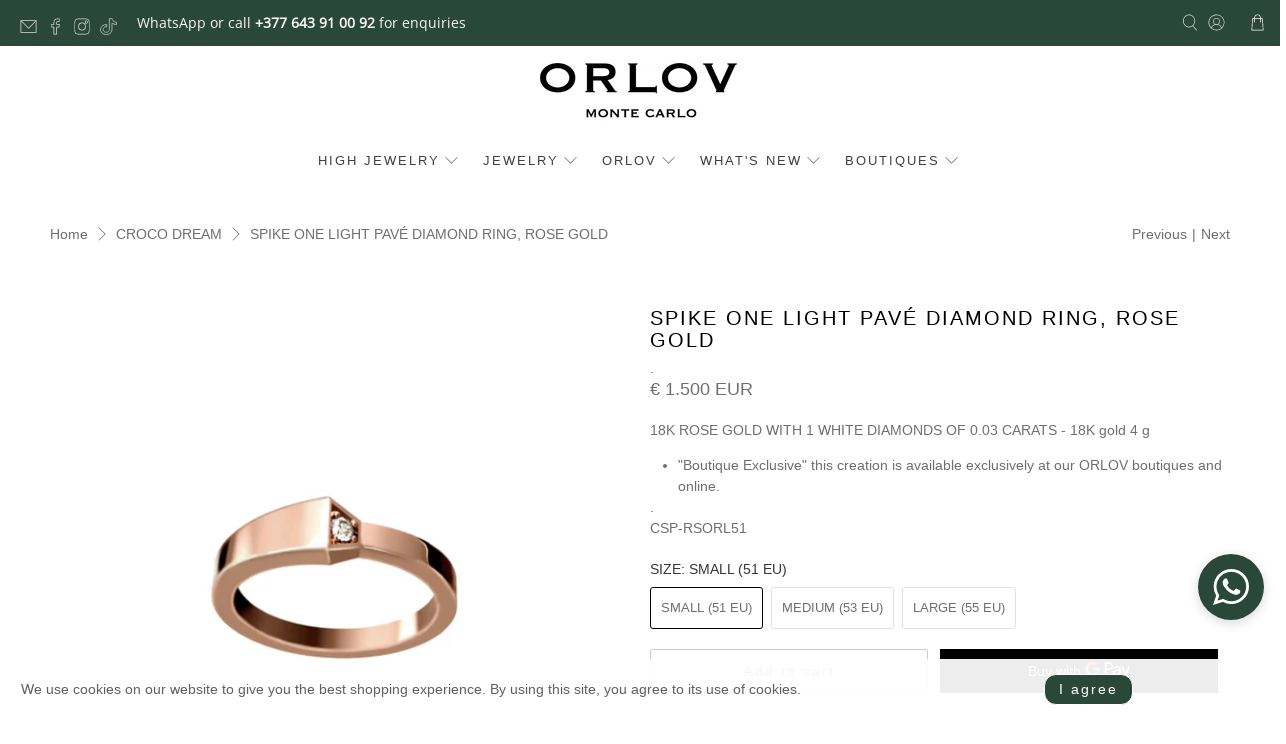

--- FILE ---
content_type: text/html; charset=utf-8
request_url: https://orlov.com/collections/croco-dream/products/croco-dream-diamond-spike-one-ring
body_size: 56883
content:


 <!doctype html>
<html class="no-js no-touch" lang="en">
<head><!-- SEOAnt Speed Up Script --><script async crossorigin fetchpriority="high" src="/cdn/shopifycloud/importmap-polyfill/es-modules-shim.2.4.0.js"></script>
<script>
const AllowUrlArray_SEOAnt = ['cdn.nfcube.com', 'cdnv2.mycustomizer.com'];
const ForbidUrlArray_SEOAnt = [];
window.WhiteUrlArray_SEOAnt = AllowUrlArray_SEOAnt.map(src => new RegExp(src, 'i'));
window.BlackUrlArray_SEOAnt = ForbidUrlArray_SEOAnt.map(src => new RegExp(src, 'i'));
</script>
<script>
// Limit output
class AllowJsPlugin{constructor(e){const attrArr=["default","defer","async"];this.listener=this.handleListener.bind(this,e),this.jsArr=[],this.attribute=attrArr.reduce(((e,t)=>({...e,[t]:[]})),{});const t=this;e.forEach((e=>window.addEventListener(e,t.listener,{passive:!0})))}handleListener(e){const t=this;return e.forEach((e=>window.removeEventListener(e,t.listener))),"complete"===document.readyState?this.handleDOM():document.addEventListener("readystatechange",(e=>{if("complete"===e.target.readyState)return setTimeout(t.handleDOM.bind(t),1)}))}async handleDOM(){this.pauseEvent(),this.pauseJQuery(),this.getScripts(),this.beforeScripts();for(const e of Object.keys(this.attribute))await this.changeScripts(this.attribute[e]);for(const e of["DOMContentLoaded","readystatechange"])await this.requestRedraw(),document.dispatchEvent(new Event("allowJS-"+e));document.lightJSonreadystatechange&&document.lightJSonreadystatechange();for(const e of["DOMContentLoaded","load"])await this.requestRedraw(),window.dispatchEvent(new Event("allowJS-"+e));await this.requestRedraw(),window.lightJSonload&&window.lightJSonload(),await this.requestRedraw(),this.jsArr.forEach((e=>e(window).trigger("allowJS-jquery-load"))),window.dispatchEvent(new Event("allowJS-pageshow")),await this.requestRedraw(),window.lightJSonpageshow&&window.lightJSonpageshow()}async requestRedraw(){return new Promise((e=>requestAnimationFrame(e)))}getScripts(){document.querySelectorAll("script[type=AllowJs]").forEach((e=>{e.hasAttribute("src")?e.hasAttribute("async")&&e.async?this.attribute.async.push(e):e.hasAttribute("defer")&&e.defer?this.attribute.defer.push(e):this.attribute.default.push(e):this.attribute.default.push(e)}))}beforeScripts(){const e=this,t=Object.keys(this.attribute).reduce(((t,n)=>[...t,...e.attribute[n]]),[]),n=document.createDocumentFragment();t.forEach((e=>{const t=e.getAttribute("src");if(!t)return;const s=document.createElement("link");s.href=t,s.rel="preload",s.as="script",n.appendChild(s)})),document.head.appendChild(n)}async changeScripts(e){let t;for(;t=e.shift();)await this.requestRedraw(),new Promise((e=>{const n=document.createElement("script");[...t.attributes].forEach((e=>{"type"!==e.nodeName&&n.setAttribute(e.nodeName,e.nodeValue)})),t.hasAttribute("src")?(n.addEventListener("load",e),n.addEventListener("error",e)):(n.text=t.text,e()),t.parentNode.replaceChild(n,t)}))}pauseEvent(){const e={};[{obj:document,name:"DOMContentLoaded"},{obj:window,name:"DOMContentLoaded"},{obj:window,name:"load"},{obj:window,name:"pageshow"},{obj:document,name:"readystatechange"}].map((t=>function(t,n){function s(n){return e[t].list.indexOf(n)>=0?"allowJS-"+n:n}e[t]||(e[t]={list:[n],add:t.addEventListener,remove:t.removeEventListener},t.addEventListener=(...n)=>{n[0]=s(n[0]),e[t].add.apply(t,n)},t.removeEventListener=(...n)=>{n[0]=s(n[0]),e[t].remove.apply(t,n)})}(t.obj,t.name))),[{obj:document,name:"onreadystatechange"},{obj:window,name:"onpageshow"}].map((e=>function(e,t){let n=e[t];Object.defineProperty(e,t,{get:()=>n||function(){},set:s=>{e["allowJS"+t]=n=s}})}(e.obj,e.name)))}pauseJQuery(){const e=this;let t=window.jQuery;Object.defineProperty(window,"jQuery",{get:()=>t,set(n){if(!n||!n.fn||!e.jsArr.includes(n))return void(t=n);n.fn.ready=n.fn.init.prototype.ready=e=>{e.bind(document)(n)};const s=n.fn.on;n.fn.on=n.fn.init.prototype.on=function(...e){if(window!==this[0])return s.apply(this,e),this;const t=e=>e.split(" ").map((e=>"load"===e||0===e.indexOf("load.")?"allowJS-jquery-load":e)).join(" ");return"string"==typeof e[0]||e[0]instanceof String?(e[0]=t(e[0]),s.apply(this,e),this):("object"==typeof e[0]&&Object.keys(e[0]).forEach((n=>{delete Object.assign(e[0],{[t(n)]:e[0][n]})[n]})),s.apply(this,e),this)},e.jsArr.push(n),t=n}})}}new AllowJsPlugin(["keydown","wheel","mouseenter","mousemove","mouseleave","touchstart","touchmove","touchend"]);
</script>
<script>
"use strict";function SEOAnt_toConsumableArray(t){if(Array.isArray(t)){for(var e=0,r=Array(t.length);e<t.length;e++)r[e]=t[e];return r}return Array.from(t)}function _0x960a(t,e){var r=_0x3840();return(_0x960a=function(t,e){return t-=247,r[t]})(t,e)}function _0x3840(){var t=["defineProperties","application/javascript","preventDefault","4990555yeBSbh","addEventListener","set","setAttribute","bind","getAttribute","parentElement","WhiteUrlArray_SEOAnt","listener","toString","toLowerCase","every","touchend","SEOAnt scripts can't be lazy loaded","keydown","touchstart","removeChild","length","58IusxNw","BlackUrlArray_SEOAnt","observe","name","value","documentElement","wheel","warn","whitelist","map","tagName","402345HpbWDN","getOwnPropertyDescriptor","head","type","touchmove","removeEventListener","8160iwggKQ","call","beforescriptexecute","some","string","options","push","appendChild","blacklisted","querySelectorAll","5339295FeRgGa","4OtFDAr","filter","57211uwpiMx","nodeType","createElement","src","13296210cxmbJp",'script[type="',"1744290Faeint","test","forEach","script","blacklist","attributes","get","$&","744DdtCNR"];return(_0x3840=function(){return t})()}var _extends=Object.assign||function(t){for(var e=1;e<arguments.length;e++){var r=arguments[e];for(var n in r)Object.prototype.hasOwnProperty.call(r,n)&&(t[n]=r[n])}return t},_slicedToArray=function(){function t(t,e){var r=[],n=!0,o=!1,i=void 0;try{for(var a,c=t[Symbol.iterator]();!(n=(a=c.next()).done)&&(r.push(a.value),!e||r.length!==e);n=!0);}catch(t){o=!0,i=t}finally{try{!n&&c.return&&c.return()}finally{if(o)throw i}}return r}return function(e,r){if(Array.isArray(e))return e;if(Symbol.iterator in Object(e))return t(e,r);throw new TypeError("Invalid attempt to destructure non-iterable instance")}}(),_typeof="function"==typeof Symbol&&"symbol"==typeof Symbol.iterator?function(t){return typeof t}:function(t){return t&&"function"==typeof Symbol&&t.constructor===Symbol&&t!==Symbol.prototype?"symbol":typeof t};(function(t,e){for(var r=_0x960a,n=t();[];)try{if(531094===parseInt(r(306))/1+-parseInt(r(295))/2*(parseInt(r(312))/3)+-parseInt(r(257))/4*(parseInt(r(277))/5)+-parseInt(r(265))/6+-parseInt(r(259))/7*(-parseInt(r(273))/8)+-parseInt(r(256))/9+parseInt(r(263))/10)break;n.push(n.shift())}catch(t){n.push(n.shift())}})(_0x3840),function(){var t=_0x960a,e="javascript/blocked",r={blacklist:window[t(296)],whitelist:window[t(284)]},n={blacklisted:[]},o=function(n,o){return n&&(!o||o!==e)&&(!r.blacklist||r[t(269)][t(249)](function(e){return e[t(266)](n)}))&&(!r[t(303)]||r.whitelist[t(288)](function(e){return!e[t(266)](n)}))},i=function(e){var n=t,o=e[n(282)](n(262));return r[n(269)]&&r.blacklist[n(288)](function(t){return!t.test(o)})||r[n(303)]&&r.whitelist[n(249)](function(t){return t[n(266)](o)})},a=new MutationObserver(function(r){for(var i=t,a=0;a<r[i(294)];a++)for(var c=r[a].addedNodes,u=0;u<c.length;u++)!function(t){var r=c[t];if(1===r[i(260)]&&"SCRIPT"===r[i(305)]){var a=r[i(262)],u=r[i(309)];if(o(a,u)){n.blacklisted[i(252)]([r,r.type]),r[i(309)]=e;var s=function t(n){var o=i;r[o(282)](o(309))===e&&n[o(276)](),r[o(311)](o(248),t)};r[i(278)](i(248),s),r[i(283)]&&r[i(283)][i(293)](r)}}}(u)});a[t(297)](document[t(300)],{childList:!![],subtree:!![]});var c=/[|\{}()\[\]^$+*?.]/g,u=function(){for(var o=arguments.length,u=Array(o),s=0;s<o;s++)u[s]=arguments[s];var l=t;u[l(294)]<1?(r[l(269)]=[],r[l(303)]=[]):(r.blacklist&&(r[l(269)]=r.blacklist[l(258)](function(t){return u[l(288)](function(e){var r=l;return(void 0===e?"undefined":_typeof(e))===r(250)?!t.test(e):e instanceof RegExp?t.toString()!==e.toString():void 0})})),r[l(303)]&&(r[l(303)]=[].concat(SEOAnt_toConsumableArray(r[l(303)]),SEOAnt_toConsumableArray(u.map(function(t){var e=l;if("string"==typeof t){var n=t.replace(c,e(272)),o=".*"+n+".*";if(r[e(303)][e(288)](function(t){return t[e(286)]()!==o[e(286)]()}))return new RegExp(o)}else if(t instanceof RegExp&&r[e(303)][e(288)](function(r){return r[e(286)]()!==t.toString()}))return t;return null})[l(258)](Boolean)))));for(var f=document[l(255)](l(264)+e+'"]'),p=0;p<f[l(294)];p++){var y=f[p];i(y)&&(n[l(254)][l(252)]([y,l(275)]),y[l(283)][l(293)](y))}var v=0;[].concat(SEOAnt_toConsumableArray(n[l(254)]))[l(267)](function(t,e){var r=_slicedToArray(t,2),o=r[0],a=r[1],c=l;if(i(o)){for(var u=document.createElement("script"),s=0;s<o.attributes.length;s++){var f=o[c(270)][s];f[c(298)]!==c(262)&&f.name!==c(309)&&u.setAttribute(f.name,o.attributes[s][c(299)])}u[c(280)](c(262),o[c(262)]),u.setAttribute("type",a||c(275)),document[c(308)][c(253)](u),n[c(254)].splice(e-v,1),v++}}),r[l(269)]&&r.blacklist.length<1&&a.disconnect()},s=document.createElement,l={src:Object[t(307)](HTMLScriptElement.prototype,t(262)),type:Object[t(307)](HTMLScriptElement.prototype,t(309))};document[t(261)]=function(){for(var r=t,n=arguments.length,i=Array(n),a=0;a<n;a++)i[a]=arguments[a];if(i[0][r(287)]()!==r(268))return s[r(281)](document).apply(void 0,i);var c=s.bind(document).apply(void 0,i);try{Object[r(274)](c,{src:_extends({},l[r(262)],{set:function(t){var n=r;o(t,c[n(309)])&&l.type[n(279)][n(247)](this,e),l[n(262)][n(279)].call(this,t)}}),type:_extends({},l[r(309)],{get:function(){var t=r,n=l[t(309)][t(271)][t(247)](this);return n===e||o(this[t(262)],n)?null:n},set:function(t){var n=r,i=o(c[n(262)],c[n(309)])?e:t;l.type[n(279)][n(247)](this,i)}})}),c.setAttribute=function(t,e){var n=r;t===n(309)||t===n(262)?c[t]=e:HTMLScriptElement.prototype[n(280)][n(247)](c,t,e)}}catch(t){console[r(302)](r(290),t)}return c},[t(291),"mousemove",t(289),t(310),t(292),t(301)][t(304)](function(t){return{type:t,listener:function(){return u()},options:{passive:!![]}}}).forEach(function(e){var r=t;document[r(278)](e[r(309)],e[r(285)],e[r(251)])})}();
</script>
<!-- /SEOAnt Speed Up Script --> <meta charset="utf-8"> <meta http-equiv="cleartype" content="on"> <meta name="robots" content="index,follow"> <meta name="viewport" content="width=device-width,initial-scale=1"> <meta name="theme-color" content="#ffffff"> <link rel="canonical" href="https://orlov.com/products/croco-dream-diamond-spike-one-ring"><title>SPIKE ONE LIGHT PAVÉ DIAMOND RING, ROSE GOLD - ORLOV</title> <!-- DNS prefetches --> <link rel="dns-prefetch" href="https://cdn.shopify.com"> <link rel="dns-prefetch" href="https://fonts.shopify.com"> <link rel="dns-prefetch" href="https://monorail-edge.shopifysvc.com"> <link rel="dns-prefetch" href="https://ajax.googleapis.com"> <!-- Preconnects --> <link rel="preconnect" href="https://cdn.shopify.com" crossorigin> <link rel="preconnect" href="https://fonts.shopify.com" crossorigin> <link rel="preconnect" href="https://monorail-edge.shopifysvc.com"> <link rel="preconnect" href="https://ajax.googleapis.com"> <!-- Preloads --> <!-- Preload CSS --> <link rel="preload" href="//orlov.com/cdn/shop/t/52/assets/fancybox.css?v=30466120580444283401758736959" as="style"> <link rel="preload" href="//orlov.com/cdn/shop/t/52/assets/theme.css?v=161130720851399635071760440955" as="style"> <!-- Preload JS --> <link rel="preload" href="https://ajax.googleapis.com/ajax/libs/jquery/3.6.0/jquery.min.js" as="script"> <link rel="preload" href="//orlov.com/cdn/shop/t/52/assets/vendors.js?v=105789364703734492431758736959" as="script"> <link rel="preload" href="//orlov.com/cdn/shop/t/52/assets/utilities.js?v=178049412956046755721758736959" as="script"> <link rel="preload" href="//orlov.com/cdn/shop/t/52/assets/app.js?v=75243774340896882221758736979" as="script"> <link rel="preload" href="/services/javascripts/currencies.js" as="script"> <link rel="preload" href="//orlov.com/cdn/shop/t/52/assets/currencyConversion.js?v=131509219858779596601758736959" as="script"> <!-- CSS for Flex --> <link rel="stylesheet" href="//orlov.com/cdn/shop/t/52/assets/fancybox.css?v=30466120580444283401758736959"> <link rel="stylesheet" href="//orlov.com/cdn/shop/t/52/assets/theme.css?v=161130720851399635071760440955"> <script>
    window.PXUTheme = window.PXUTheme || {};
    window.PXUTheme.version = '5.4.0';
    window.PXUTheme.name = 'Flex';</script> <script>(function(n, v) {/* eslint-disable-next-line max-len */if (window.Shopify && window.Shopify.theme && navigator && navigator.sendBeacon && window.Shopify.designMode) {if (sessionStorage.getItem('oots_beacon')) return;navigator.sendBeacon('https://app.outofthesandbox.com/beacon', new URLSearchParams({shop_domain: window.Shopify.shop.toLowerCase(),shop_id: window.BOOMR.shopId,shop_email: 'sales@orlov.com',theme_name: n.toLowerCase(),theme_version: v.toLowerCase(),theme_store_id: window.Shopify.theme.theme_store_id,theme_id: window.Shopify.theme.id,theme_role: window.Shopify.theme.role,}));sessionStorage.setItem('oots_beacon', '');}}('Flex','5.2.1'))</script></script> <script>
    

window.PXUTheme = window.PXUTheme || {};


window.PXUTheme.info = {
  name: 'Flex',
  version: '3.0.0'
}


window.PXUTheme.currency = {};
window.PXUTheme.currency.show_multiple_currencies = false;
window.PXUTheme.currency.presentment_currency = "EUR";
window.PXUTheme.currency.default_currency = "EUR";
window.PXUTheme.currency.display_format = "money_with_currency_format";
window.PXUTheme.currency.money_format = "€ {{amount_no_decimals_with_comma_separator}} EUR";
window.PXUTheme.currency.money_format_no_currency = "€ {{amount_no_decimals_with_comma_separator}}";
window.PXUTheme.currency.money_format_currency = "€ {{amount_no_decimals_with_comma_separator}} EUR";
window.PXUTheme.currency.native_multi_currency = false;
window.PXUTheme.currency.iso_code = "EUR";
window.PXUTheme.currency.symbol = "€";



window.PXUTheme.allCountryOptionTags = "\u003coption value=\"---\" data-provinces=\"[]\"\u003e---\u003c\/option\u003e\n\u003coption value=\"Afghanistan\" data-provinces=\"[]\"\u003eAfghanistan\u003c\/option\u003e\n\u003coption value=\"Aland Islands\" data-provinces=\"[]\"\u003eÅland Islands\u003c\/option\u003e\n\u003coption value=\"Albania\" data-provinces=\"[]\"\u003eAlbania\u003c\/option\u003e\n\u003coption value=\"Algeria\" data-provinces=\"[]\"\u003eAlgeria\u003c\/option\u003e\n\u003coption value=\"Andorra\" data-provinces=\"[]\"\u003eAndorra\u003c\/option\u003e\n\u003coption value=\"Angola\" data-provinces=\"[]\"\u003eAngola\u003c\/option\u003e\n\u003coption value=\"Anguilla\" data-provinces=\"[]\"\u003eAnguilla\u003c\/option\u003e\n\u003coption value=\"Antigua And Barbuda\" data-provinces=\"[]\"\u003eAntigua \u0026 Barbuda\u003c\/option\u003e\n\u003coption value=\"Argentina\" data-provinces=\"[[\u0026quot;Buenos Aires\u0026quot;,\u0026quot;Buenos Aires Province\u0026quot;],[\u0026quot;Catamarca\u0026quot;,\u0026quot;Catamarca\u0026quot;],[\u0026quot;Chaco\u0026quot;,\u0026quot;Chaco\u0026quot;],[\u0026quot;Chubut\u0026quot;,\u0026quot;Chubut\u0026quot;],[\u0026quot;Ciudad Autónoma de Buenos Aires\u0026quot;,\u0026quot;Buenos Aires (Autonomous City)\u0026quot;],[\u0026quot;Corrientes\u0026quot;,\u0026quot;Corrientes\u0026quot;],[\u0026quot;Córdoba\u0026quot;,\u0026quot;Córdoba\u0026quot;],[\u0026quot;Entre Ríos\u0026quot;,\u0026quot;Entre Ríos\u0026quot;],[\u0026quot;Formosa\u0026quot;,\u0026quot;Formosa\u0026quot;],[\u0026quot;Jujuy\u0026quot;,\u0026quot;Jujuy\u0026quot;],[\u0026quot;La Pampa\u0026quot;,\u0026quot;La Pampa\u0026quot;],[\u0026quot;La Rioja\u0026quot;,\u0026quot;La Rioja\u0026quot;],[\u0026quot;Mendoza\u0026quot;,\u0026quot;Mendoza\u0026quot;],[\u0026quot;Misiones\u0026quot;,\u0026quot;Misiones\u0026quot;],[\u0026quot;Neuquén\u0026quot;,\u0026quot;Neuquén\u0026quot;],[\u0026quot;Río Negro\u0026quot;,\u0026quot;Río Negro\u0026quot;],[\u0026quot;Salta\u0026quot;,\u0026quot;Salta\u0026quot;],[\u0026quot;San Juan\u0026quot;,\u0026quot;San Juan\u0026quot;],[\u0026quot;San Luis\u0026quot;,\u0026quot;San Luis\u0026quot;],[\u0026quot;Santa Cruz\u0026quot;,\u0026quot;Santa Cruz\u0026quot;],[\u0026quot;Santa Fe\u0026quot;,\u0026quot;Santa Fe\u0026quot;],[\u0026quot;Santiago Del Estero\u0026quot;,\u0026quot;Santiago del Estero\u0026quot;],[\u0026quot;Tierra Del Fuego\u0026quot;,\u0026quot;Tierra del Fuego\u0026quot;],[\u0026quot;Tucumán\u0026quot;,\u0026quot;Tucumán\u0026quot;]]\"\u003eArgentina\u003c\/option\u003e\n\u003coption value=\"Armenia\" data-provinces=\"[]\"\u003eArmenia\u003c\/option\u003e\n\u003coption value=\"Aruba\" data-provinces=\"[]\"\u003eAruba\u003c\/option\u003e\n\u003coption value=\"Ascension Island\" data-provinces=\"[]\"\u003eAscension Island\u003c\/option\u003e\n\u003coption value=\"Australia\" data-provinces=\"[[\u0026quot;Australian Capital Territory\u0026quot;,\u0026quot;Australian Capital Territory\u0026quot;],[\u0026quot;New South Wales\u0026quot;,\u0026quot;New South Wales\u0026quot;],[\u0026quot;Northern Territory\u0026quot;,\u0026quot;Northern Territory\u0026quot;],[\u0026quot;Queensland\u0026quot;,\u0026quot;Queensland\u0026quot;],[\u0026quot;South Australia\u0026quot;,\u0026quot;South Australia\u0026quot;],[\u0026quot;Tasmania\u0026quot;,\u0026quot;Tasmania\u0026quot;],[\u0026quot;Victoria\u0026quot;,\u0026quot;Victoria\u0026quot;],[\u0026quot;Western Australia\u0026quot;,\u0026quot;Western Australia\u0026quot;]]\"\u003eAustralia\u003c\/option\u003e\n\u003coption value=\"Austria\" data-provinces=\"[]\"\u003eAustria\u003c\/option\u003e\n\u003coption value=\"Azerbaijan\" data-provinces=\"[]\"\u003eAzerbaijan\u003c\/option\u003e\n\u003coption value=\"Bahamas\" data-provinces=\"[]\"\u003eBahamas\u003c\/option\u003e\n\u003coption value=\"Bahrain\" data-provinces=\"[]\"\u003eBahrain\u003c\/option\u003e\n\u003coption value=\"Bangladesh\" data-provinces=\"[]\"\u003eBangladesh\u003c\/option\u003e\n\u003coption value=\"Barbados\" data-provinces=\"[]\"\u003eBarbados\u003c\/option\u003e\n\u003coption value=\"Belarus\" data-provinces=\"[]\"\u003eBelarus\u003c\/option\u003e\n\u003coption value=\"Belgium\" data-provinces=\"[]\"\u003eBelgium\u003c\/option\u003e\n\u003coption value=\"Belize\" data-provinces=\"[]\"\u003eBelize\u003c\/option\u003e\n\u003coption value=\"Benin\" data-provinces=\"[]\"\u003eBenin\u003c\/option\u003e\n\u003coption value=\"Bermuda\" data-provinces=\"[]\"\u003eBermuda\u003c\/option\u003e\n\u003coption value=\"Bhutan\" data-provinces=\"[]\"\u003eBhutan\u003c\/option\u003e\n\u003coption value=\"Bolivia\" data-provinces=\"[]\"\u003eBolivia\u003c\/option\u003e\n\u003coption value=\"Bosnia And Herzegovina\" data-provinces=\"[]\"\u003eBosnia \u0026 Herzegovina\u003c\/option\u003e\n\u003coption value=\"Botswana\" data-provinces=\"[]\"\u003eBotswana\u003c\/option\u003e\n\u003coption value=\"Brazil\" data-provinces=\"[[\u0026quot;Acre\u0026quot;,\u0026quot;Acre\u0026quot;],[\u0026quot;Alagoas\u0026quot;,\u0026quot;Alagoas\u0026quot;],[\u0026quot;Amapá\u0026quot;,\u0026quot;Amapá\u0026quot;],[\u0026quot;Amazonas\u0026quot;,\u0026quot;Amazonas\u0026quot;],[\u0026quot;Bahia\u0026quot;,\u0026quot;Bahia\u0026quot;],[\u0026quot;Ceará\u0026quot;,\u0026quot;Ceará\u0026quot;],[\u0026quot;Distrito Federal\u0026quot;,\u0026quot;Federal District\u0026quot;],[\u0026quot;Espírito Santo\u0026quot;,\u0026quot;Espírito Santo\u0026quot;],[\u0026quot;Goiás\u0026quot;,\u0026quot;Goiás\u0026quot;],[\u0026quot;Maranhão\u0026quot;,\u0026quot;Maranhão\u0026quot;],[\u0026quot;Mato Grosso\u0026quot;,\u0026quot;Mato Grosso\u0026quot;],[\u0026quot;Mato Grosso do Sul\u0026quot;,\u0026quot;Mato Grosso do Sul\u0026quot;],[\u0026quot;Minas Gerais\u0026quot;,\u0026quot;Minas Gerais\u0026quot;],[\u0026quot;Paraná\u0026quot;,\u0026quot;Paraná\u0026quot;],[\u0026quot;Paraíba\u0026quot;,\u0026quot;Paraíba\u0026quot;],[\u0026quot;Pará\u0026quot;,\u0026quot;Pará\u0026quot;],[\u0026quot;Pernambuco\u0026quot;,\u0026quot;Pernambuco\u0026quot;],[\u0026quot;Piauí\u0026quot;,\u0026quot;Piauí\u0026quot;],[\u0026quot;Rio Grande do Norte\u0026quot;,\u0026quot;Rio Grande do Norte\u0026quot;],[\u0026quot;Rio Grande do Sul\u0026quot;,\u0026quot;Rio Grande do Sul\u0026quot;],[\u0026quot;Rio de Janeiro\u0026quot;,\u0026quot;Rio de Janeiro\u0026quot;],[\u0026quot;Rondônia\u0026quot;,\u0026quot;Rondônia\u0026quot;],[\u0026quot;Roraima\u0026quot;,\u0026quot;Roraima\u0026quot;],[\u0026quot;Santa Catarina\u0026quot;,\u0026quot;Santa Catarina\u0026quot;],[\u0026quot;Sergipe\u0026quot;,\u0026quot;Sergipe\u0026quot;],[\u0026quot;São Paulo\u0026quot;,\u0026quot;São Paulo\u0026quot;],[\u0026quot;Tocantins\u0026quot;,\u0026quot;Tocantins\u0026quot;]]\"\u003eBrazil\u003c\/option\u003e\n\u003coption value=\"British Indian Ocean Territory\" data-provinces=\"[]\"\u003eBritish Indian Ocean Territory\u003c\/option\u003e\n\u003coption value=\"Virgin Islands, British\" data-provinces=\"[]\"\u003eBritish Virgin Islands\u003c\/option\u003e\n\u003coption value=\"Brunei\" data-provinces=\"[]\"\u003eBrunei\u003c\/option\u003e\n\u003coption value=\"Bulgaria\" data-provinces=\"[]\"\u003eBulgaria\u003c\/option\u003e\n\u003coption value=\"Burkina Faso\" data-provinces=\"[]\"\u003eBurkina Faso\u003c\/option\u003e\n\u003coption value=\"Burundi\" data-provinces=\"[]\"\u003eBurundi\u003c\/option\u003e\n\u003coption value=\"Cambodia\" data-provinces=\"[]\"\u003eCambodia\u003c\/option\u003e\n\u003coption value=\"Republic of Cameroon\" data-provinces=\"[]\"\u003eCameroon\u003c\/option\u003e\n\u003coption value=\"Canada\" data-provinces=\"[[\u0026quot;Alberta\u0026quot;,\u0026quot;Alberta\u0026quot;],[\u0026quot;British Columbia\u0026quot;,\u0026quot;British Columbia\u0026quot;],[\u0026quot;Manitoba\u0026quot;,\u0026quot;Manitoba\u0026quot;],[\u0026quot;New Brunswick\u0026quot;,\u0026quot;New Brunswick\u0026quot;],[\u0026quot;Newfoundland and Labrador\u0026quot;,\u0026quot;Newfoundland and Labrador\u0026quot;],[\u0026quot;Northwest Territories\u0026quot;,\u0026quot;Northwest Territories\u0026quot;],[\u0026quot;Nova Scotia\u0026quot;,\u0026quot;Nova Scotia\u0026quot;],[\u0026quot;Nunavut\u0026quot;,\u0026quot;Nunavut\u0026quot;],[\u0026quot;Ontario\u0026quot;,\u0026quot;Ontario\u0026quot;],[\u0026quot;Prince Edward Island\u0026quot;,\u0026quot;Prince Edward Island\u0026quot;],[\u0026quot;Quebec\u0026quot;,\u0026quot;Quebec\u0026quot;],[\u0026quot;Saskatchewan\u0026quot;,\u0026quot;Saskatchewan\u0026quot;],[\u0026quot;Yukon\u0026quot;,\u0026quot;Yukon\u0026quot;]]\"\u003eCanada\u003c\/option\u003e\n\u003coption value=\"Cape Verde\" data-provinces=\"[]\"\u003eCape Verde\u003c\/option\u003e\n\u003coption value=\"Caribbean Netherlands\" data-provinces=\"[]\"\u003eCaribbean Netherlands\u003c\/option\u003e\n\u003coption value=\"Cayman Islands\" data-provinces=\"[]\"\u003eCayman Islands\u003c\/option\u003e\n\u003coption value=\"Central African Republic\" data-provinces=\"[]\"\u003eCentral African Republic\u003c\/option\u003e\n\u003coption value=\"Chad\" data-provinces=\"[]\"\u003eChad\u003c\/option\u003e\n\u003coption value=\"Chile\" data-provinces=\"[[\u0026quot;Antofagasta\u0026quot;,\u0026quot;Antofagasta\u0026quot;],[\u0026quot;Araucanía\u0026quot;,\u0026quot;Araucanía\u0026quot;],[\u0026quot;Arica and Parinacota\u0026quot;,\u0026quot;Arica y Parinacota\u0026quot;],[\u0026quot;Atacama\u0026quot;,\u0026quot;Atacama\u0026quot;],[\u0026quot;Aysén\u0026quot;,\u0026quot;Aysén\u0026quot;],[\u0026quot;Biobío\u0026quot;,\u0026quot;Bío Bío\u0026quot;],[\u0026quot;Coquimbo\u0026quot;,\u0026quot;Coquimbo\u0026quot;],[\u0026quot;Los Lagos\u0026quot;,\u0026quot;Los Lagos\u0026quot;],[\u0026quot;Los Ríos\u0026quot;,\u0026quot;Los Ríos\u0026quot;],[\u0026quot;Magallanes\u0026quot;,\u0026quot;Magallanes Region\u0026quot;],[\u0026quot;Maule\u0026quot;,\u0026quot;Maule\u0026quot;],[\u0026quot;O\u0026#39;Higgins\u0026quot;,\u0026quot;Libertador General Bernardo O’Higgins\u0026quot;],[\u0026quot;Santiago\u0026quot;,\u0026quot;Santiago Metropolitan\u0026quot;],[\u0026quot;Tarapacá\u0026quot;,\u0026quot;Tarapacá\u0026quot;],[\u0026quot;Valparaíso\u0026quot;,\u0026quot;Valparaíso\u0026quot;],[\u0026quot;Ñuble\u0026quot;,\u0026quot;Ñuble\u0026quot;]]\"\u003eChile\u003c\/option\u003e\n\u003coption value=\"China\" data-provinces=\"[[\u0026quot;Anhui\u0026quot;,\u0026quot;Anhui\u0026quot;],[\u0026quot;Beijing\u0026quot;,\u0026quot;Beijing\u0026quot;],[\u0026quot;Chongqing\u0026quot;,\u0026quot;Chongqing\u0026quot;],[\u0026quot;Fujian\u0026quot;,\u0026quot;Fujian\u0026quot;],[\u0026quot;Gansu\u0026quot;,\u0026quot;Gansu\u0026quot;],[\u0026quot;Guangdong\u0026quot;,\u0026quot;Guangdong\u0026quot;],[\u0026quot;Guangxi\u0026quot;,\u0026quot;Guangxi\u0026quot;],[\u0026quot;Guizhou\u0026quot;,\u0026quot;Guizhou\u0026quot;],[\u0026quot;Hainan\u0026quot;,\u0026quot;Hainan\u0026quot;],[\u0026quot;Hebei\u0026quot;,\u0026quot;Hebei\u0026quot;],[\u0026quot;Heilongjiang\u0026quot;,\u0026quot;Heilongjiang\u0026quot;],[\u0026quot;Henan\u0026quot;,\u0026quot;Henan\u0026quot;],[\u0026quot;Hubei\u0026quot;,\u0026quot;Hubei\u0026quot;],[\u0026quot;Hunan\u0026quot;,\u0026quot;Hunan\u0026quot;],[\u0026quot;Inner Mongolia\u0026quot;,\u0026quot;Inner Mongolia\u0026quot;],[\u0026quot;Jiangsu\u0026quot;,\u0026quot;Jiangsu\u0026quot;],[\u0026quot;Jiangxi\u0026quot;,\u0026quot;Jiangxi\u0026quot;],[\u0026quot;Jilin\u0026quot;,\u0026quot;Jilin\u0026quot;],[\u0026quot;Liaoning\u0026quot;,\u0026quot;Liaoning\u0026quot;],[\u0026quot;Ningxia\u0026quot;,\u0026quot;Ningxia\u0026quot;],[\u0026quot;Qinghai\u0026quot;,\u0026quot;Qinghai\u0026quot;],[\u0026quot;Shaanxi\u0026quot;,\u0026quot;Shaanxi\u0026quot;],[\u0026quot;Shandong\u0026quot;,\u0026quot;Shandong\u0026quot;],[\u0026quot;Shanghai\u0026quot;,\u0026quot;Shanghai\u0026quot;],[\u0026quot;Shanxi\u0026quot;,\u0026quot;Shanxi\u0026quot;],[\u0026quot;Sichuan\u0026quot;,\u0026quot;Sichuan\u0026quot;],[\u0026quot;Tianjin\u0026quot;,\u0026quot;Tianjin\u0026quot;],[\u0026quot;Xinjiang\u0026quot;,\u0026quot;Xinjiang\u0026quot;],[\u0026quot;Xizang\u0026quot;,\u0026quot;Tibet\u0026quot;],[\u0026quot;Yunnan\u0026quot;,\u0026quot;Yunnan\u0026quot;],[\u0026quot;Zhejiang\u0026quot;,\u0026quot;Zhejiang\u0026quot;]]\"\u003eChina\u003c\/option\u003e\n\u003coption value=\"Christmas Island\" data-provinces=\"[]\"\u003eChristmas Island\u003c\/option\u003e\n\u003coption value=\"Cocos (Keeling) Islands\" data-provinces=\"[]\"\u003eCocos (Keeling) Islands\u003c\/option\u003e\n\u003coption value=\"Colombia\" data-provinces=\"[[\u0026quot;Amazonas\u0026quot;,\u0026quot;Amazonas\u0026quot;],[\u0026quot;Antioquia\u0026quot;,\u0026quot;Antioquia\u0026quot;],[\u0026quot;Arauca\u0026quot;,\u0026quot;Arauca\u0026quot;],[\u0026quot;Atlántico\u0026quot;,\u0026quot;Atlántico\u0026quot;],[\u0026quot;Bogotá, D.C.\u0026quot;,\u0026quot;Capital District\u0026quot;],[\u0026quot;Bolívar\u0026quot;,\u0026quot;Bolívar\u0026quot;],[\u0026quot;Boyacá\u0026quot;,\u0026quot;Boyacá\u0026quot;],[\u0026quot;Caldas\u0026quot;,\u0026quot;Caldas\u0026quot;],[\u0026quot;Caquetá\u0026quot;,\u0026quot;Caquetá\u0026quot;],[\u0026quot;Casanare\u0026quot;,\u0026quot;Casanare\u0026quot;],[\u0026quot;Cauca\u0026quot;,\u0026quot;Cauca\u0026quot;],[\u0026quot;Cesar\u0026quot;,\u0026quot;Cesar\u0026quot;],[\u0026quot;Chocó\u0026quot;,\u0026quot;Chocó\u0026quot;],[\u0026quot;Cundinamarca\u0026quot;,\u0026quot;Cundinamarca\u0026quot;],[\u0026quot;Córdoba\u0026quot;,\u0026quot;Córdoba\u0026quot;],[\u0026quot;Guainía\u0026quot;,\u0026quot;Guainía\u0026quot;],[\u0026quot;Guaviare\u0026quot;,\u0026quot;Guaviare\u0026quot;],[\u0026quot;Huila\u0026quot;,\u0026quot;Huila\u0026quot;],[\u0026quot;La Guajira\u0026quot;,\u0026quot;La Guajira\u0026quot;],[\u0026quot;Magdalena\u0026quot;,\u0026quot;Magdalena\u0026quot;],[\u0026quot;Meta\u0026quot;,\u0026quot;Meta\u0026quot;],[\u0026quot;Nariño\u0026quot;,\u0026quot;Nariño\u0026quot;],[\u0026quot;Norte de Santander\u0026quot;,\u0026quot;Norte de Santander\u0026quot;],[\u0026quot;Putumayo\u0026quot;,\u0026quot;Putumayo\u0026quot;],[\u0026quot;Quindío\u0026quot;,\u0026quot;Quindío\u0026quot;],[\u0026quot;Risaralda\u0026quot;,\u0026quot;Risaralda\u0026quot;],[\u0026quot;San Andrés, Providencia y Santa Catalina\u0026quot;,\u0026quot;San Andrés \\u0026 Providencia\u0026quot;],[\u0026quot;Santander\u0026quot;,\u0026quot;Santander\u0026quot;],[\u0026quot;Sucre\u0026quot;,\u0026quot;Sucre\u0026quot;],[\u0026quot;Tolima\u0026quot;,\u0026quot;Tolima\u0026quot;],[\u0026quot;Valle del Cauca\u0026quot;,\u0026quot;Valle del Cauca\u0026quot;],[\u0026quot;Vaupés\u0026quot;,\u0026quot;Vaupés\u0026quot;],[\u0026quot;Vichada\u0026quot;,\u0026quot;Vichada\u0026quot;]]\"\u003eColombia\u003c\/option\u003e\n\u003coption value=\"Comoros\" data-provinces=\"[]\"\u003eComoros\u003c\/option\u003e\n\u003coption value=\"Congo\" data-provinces=\"[]\"\u003eCongo - Brazzaville\u003c\/option\u003e\n\u003coption value=\"Congo, The Democratic Republic Of The\" data-provinces=\"[]\"\u003eCongo - Kinshasa\u003c\/option\u003e\n\u003coption value=\"Cook Islands\" data-provinces=\"[]\"\u003eCook Islands\u003c\/option\u003e\n\u003coption value=\"Costa Rica\" data-provinces=\"[[\u0026quot;Alajuela\u0026quot;,\u0026quot;Alajuela\u0026quot;],[\u0026quot;Cartago\u0026quot;,\u0026quot;Cartago\u0026quot;],[\u0026quot;Guanacaste\u0026quot;,\u0026quot;Guanacaste\u0026quot;],[\u0026quot;Heredia\u0026quot;,\u0026quot;Heredia\u0026quot;],[\u0026quot;Limón\u0026quot;,\u0026quot;Limón\u0026quot;],[\u0026quot;Puntarenas\u0026quot;,\u0026quot;Puntarenas\u0026quot;],[\u0026quot;San José\u0026quot;,\u0026quot;San José\u0026quot;]]\"\u003eCosta Rica\u003c\/option\u003e\n\u003coption value=\"Croatia\" data-provinces=\"[]\"\u003eCroatia\u003c\/option\u003e\n\u003coption value=\"Curaçao\" data-provinces=\"[]\"\u003eCuraçao\u003c\/option\u003e\n\u003coption value=\"Cyprus\" data-provinces=\"[]\"\u003eCyprus\u003c\/option\u003e\n\u003coption value=\"Czech Republic\" data-provinces=\"[]\"\u003eCzechia\u003c\/option\u003e\n\u003coption value=\"Côte d'Ivoire\" data-provinces=\"[]\"\u003eCôte d’Ivoire\u003c\/option\u003e\n\u003coption value=\"Denmark\" data-provinces=\"[]\"\u003eDenmark\u003c\/option\u003e\n\u003coption value=\"Djibouti\" data-provinces=\"[]\"\u003eDjibouti\u003c\/option\u003e\n\u003coption value=\"Dominica\" data-provinces=\"[]\"\u003eDominica\u003c\/option\u003e\n\u003coption value=\"Dominican Republic\" data-provinces=\"[]\"\u003eDominican Republic\u003c\/option\u003e\n\u003coption value=\"Ecuador\" data-provinces=\"[]\"\u003eEcuador\u003c\/option\u003e\n\u003coption value=\"Egypt\" data-provinces=\"[[\u0026quot;6th of October\u0026quot;,\u0026quot;6th of October\u0026quot;],[\u0026quot;Al Sharqia\u0026quot;,\u0026quot;Al Sharqia\u0026quot;],[\u0026quot;Alexandria\u0026quot;,\u0026quot;Alexandria\u0026quot;],[\u0026quot;Aswan\u0026quot;,\u0026quot;Aswan\u0026quot;],[\u0026quot;Asyut\u0026quot;,\u0026quot;Asyut\u0026quot;],[\u0026quot;Beheira\u0026quot;,\u0026quot;Beheira\u0026quot;],[\u0026quot;Beni Suef\u0026quot;,\u0026quot;Beni Suef\u0026quot;],[\u0026quot;Cairo\u0026quot;,\u0026quot;Cairo\u0026quot;],[\u0026quot;Dakahlia\u0026quot;,\u0026quot;Dakahlia\u0026quot;],[\u0026quot;Damietta\u0026quot;,\u0026quot;Damietta\u0026quot;],[\u0026quot;Faiyum\u0026quot;,\u0026quot;Faiyum\u0026quot;],[\u0026quot;Gharbia\u0026quot;,\u0026quot;Gharbia\u0026quot;],[\u0026quot;Giza\u0026quot;,\u0026quot;Giza\u0026quot;],[\u0026quot;Helwan\u0026quot;,\u0026quot;Helwan\u0026quot;],[\u0026quot;Ismailia\u0026quot;,\u0026quot;Ismailia\u0026quot;],[\u0026quot;Kafr el-Sheikh\u0026quot;,\u0026quot;Kafr el-Sheikh\u0026quot;],[\u0026quot;Luxor\u0026quot;,\u0026quot;Luxor\u0026quot;],[\u0026quot;Matrouh\u0026quot;,\u0026quot;Matrouh\u0026quot;],[\u0026quot;Minya\u0026quot;,\u0026quot;Minya\u0026quot;],[\u0026quot;Monufia\u0026quot;,\u0026quot;Monufia\u0026quot;],[\u0026quot;New Valley\u0026quot;,\u0026quot;New Valley\u0026quot;],[\u0026quot;North Sinai\u0026quot;,\u0026quot;North Sinai\u0026quot;],[\u0026quot;Port Said\u0026quot;,\u0026quot;Port Said\u0026quot;],[\u0026quot;Qalyubia\u0026quot;,\u0026quot;Qalyubia\u0026quot;],[\u0026quot;Qena\u0026quot;,\u0026quot;Qena\u0026quot;],[\u0026quot;Red Sea\u0026quot;,\u0026quot;Red Sea\u0026quot;],[\u0026quot;Sohag\u0026quot;,\u0026quot;Sohag\u0026quot;],[\u0026quot;South Sinai\u0026quot;,\u0026quot;South Sinai\u0026quot;],[\u0026quot;Suez\u0026quot;,\u0026quot;Suez\u0026quot;]]\"\u003eEgypt\u003c\/option\u003e\n\u003coption value=\"El Salvador\" data-provinces=\"[[\u0026quot;Ahuachapán\u0026quot;,\u0026quot;Ahuachapán\u0026quot;],[\u0026quot;Cabañas\u0026quot;,\u0026quot;Cabañas\u0026quot;],[\u0026quot;Chalatenango\u0026quot;,\u0026quot;Chalatenango\u0026quot;],[\u0026quot;Cuscatlán\u0026quot;,\u0026quot;Cuscatlán\u0026quot;],[\u0026quot;La Libertad\u0026quot;,\u0026quot;La Libertad\u0026quot;],[\u0026quot;La Paz\u0026quot;,\u0026quot;La Paz\u0026quot;],[\u0026quot;La Unión\u0026quot;,\u0026quot;La Unión\u0026quot;],[\u0026quot;Morazán\u0026quot;,\u0026quot;Morazán\u0026quot;],[\u0026quot;San Miguel\u0026quot;,\u0026quot;San Miguel\u0026quot;],[\u0026quot;San Salvador\u0026quot;,\u0026quot;San Salvador\u0026quot;],[\u0026quot;San Vicente\u0026quot;,\u0026quot;San Vicente\u0026quot;],[\u0026quot;Santa Ana\u0026quot;,\u0026quot;Santa Ana\u0026quot;],[\u0026quot;Sonsonate\u0026quot;,\u0026quot;Sonsonate\u0026quot;],[\u0026quot;Usulután\u0026quot;,\u0026quot;Usulután\u0026quot;]]\"\u003eEl Salvador\u003c\/option\u003e\n\u003coption value=\"Equatorial Guinea\" data-provinces=\"[]\"\u003eEquatorial Guinea\u003c\/option\u003e\n\u003coption value=\"Eritrea\" data-provinces=\"[]\"\u003eEritrea\u003c\/option\u003e\n\u003coption value=\"Estonia\" data-provinces=\"[]\"\u003eEstonia\u003c\/option\u003e\n\u003coption value=\"Eswatini\" data-provinces=\"[]\"\u003eEswatini\u003c\/option\u003e\n\u003coption value=\"Ethiopia\" data-provinces=\"[]\"\u003eEthiopia\u003c\/option\u003e\n\u003coption value=\"Falkland Islands (Malvinas)\" data-provinces=\"[]\"\u003eFalkland Islands\u003c\/option\u003e\n\u003coption value=\"Faroe Islands\" data-provinces=\"[]\"\u003eFaroe Islands\u003c\/option\u003e\n\u003coption value=\"Fiji\" data-provinces=\"[]\"\u003eFiji\u003c\/option\u003e\n\u003coption value=\"Finland\" data-provinces=\"[]\"\u003eFinland\u003c\/option\u003e\n\u003coption value=\"France\" data-provinces=\"[]\"\u003eFrance\u003c\/option\u003e\n\u003coption value=\"French Guiana\" data-provinces=\"[]\"\u003eFrench Guiana\u003c\/option\u003e\n\u003coption value=\"French Polynesia\" data-provinces=\"[]\"\u003eFrench Polynesia\u003c\/option\u003e\n\u003coption value=\"French Southern Territories\" data-provinces=\"[]\"\u003eFrench Southern Territories\u003c\/option\u003e\n\u003coption value=\"Gabon\" data-provinces=\"[]\"\u003eGabon\u003c\/option\u003e\n\u003coption value=\"Gambia\" data-provinces=\"[]\"\u003eGambia\u003c\/option\u003e\n\u003coption value=\"Georgia\" data-provinces=\"[]\"\u003eGeorgia\u003c\/option\u003e\n\u003coption value=\"Germany\" data-provinces=\"[]\"\u003eGermany\u003c\/option\u003e\n\u003coption value=\"Ghana\" data-provinces=\"[]\"\u003eGhana\u003c\/option\u003e\n\u003coption value=\"Gibraltar\" data-provinces=\"[]\"\u003eGibraltar\u003c\/option\u003e\n\u003coption value=\"Greece\" data-provinces=\"[]\"\u003eGreece\u003c\/option\u003e\n\u003coption value=\"Greenland\" data-provinces=\"[]\"\u003eGreenland\u003c\/option\u003e\n\u003coption value=\"Grenada\" data-provinces=\"[]\"\u003eGrenada\u003c\/option\u003e\n\u003coption value=\"Guadeloupe\" data-provinces=\"[]\"\u003eGuadeloupe\u003c\/option\u003e\n\u003coption value=\"Guatemala\" data-provinces=\"[[\u0026quot;Alta Verapaz\u0026quot;,\u0026quot;Alta Verapaz\u0026quot;],[\u0026quot;Baja Verapaz\u0026quot;,\u0026quot;Baja Verapaz\u0026quot;],[\u0026quot;Chimaltenango\u0026quot;,\u0026quot;Chimaltenango\u0026quot;],[\u0026quot;Chiquimula\u0026quot;,\u0026quot;Chiquimula\u0026quot;],[\u0026quot;El Progreso\u0026quot;,\u0026quot;El Progreso\u0026quot;],[\u0026quot;Escuintla\u0026quot;,\u0026quot;Escuintla\u0026quot;],[\u0026quot;Guatemala\u0026quot;,\u0026quot;Guatemala\u0026quot;],[\u0026quot;Huehuetenango\u0026quot;,\u0026quot;Huehuetenango\u0026quot;],[\u0026quot;Izabal\u0026quot;,\u0026quot;Izabal\u0026quot;],[\u0026quot;Jalapa\u0026quot;,\u0026quot;Jalapa\u0026quot;],[\u0026quot;Jutiapa\u0026quot;,\u0026quot;Jutiapa\u0026quot;],[\u0026quot;Petén\u0026quot;,\u0026quot;Petén\u0026quot;],[\u0026quot;Quetzaltenango\u0026quot;,\u0026quot;Quetzaltenango\u0026quot;],[\u0026quot;Quiché\u0026quot;,\u0026quot;Quiché\u0026quot;],[\u0026quot;Retalhuleu\u0026quot;,\u0026quot;Retalhuleu\u0026quot;],[\u0026quot;Sacatepéquez\u0026quot;,\u0026quot;Sacatepéquez\u0026quot;],[\u0026quot;San Marcos\u0026quot;,\u0026quot;San Marcos\u0026quot;],[\u0026quot;Santa Rosa\u0026quot;,\u0026quot;Santa Rosa\u0026quot;],[\u0026quot;Sololá\u0026quot;,\u0026quot;Sololá\u0026quot;],[\u0026quot;Suchitepéquez\u0026quot;,\u0026quot;Suchitepéquez\u0026quot;],[\u0026quot;Totonicapán\u0026quot;,\u0026quot;Totonicapán\u0026quot;],[\u0026quot;Zacapa\u0026quot;,\u0026quot;Zacapa\u0026quot;]]\"\u003eGuatemala\u003c\/option\u003e\n\u003coption value=\"Guernsey\" data-provinces=\"[]\"\u003eGuernsey\u003c\/option\u003e\n\u003coption value=\"Guinea\" data-provinces=\"[]\"\u003eGuinea\u003c\/option\u003e\n\u003coption value=\"Guinea Bissau\" data-provinces=\"[]\"\u003eGuinea-Bissau\u003c\/option\u003e\n\u003coption value=\"Guyana\" data-provinces=\"[]\"\u003eGuyana\u003c\/option\u003e\n\u003coption value=\"Haiti\" data-provinces=\"[]\"\u003eHaiti\u003c\/option\u003e\n\u003coption value=\"Honduras\" data-provinces=\"[]\"\u003eHonduras\u003c\/option\u003e\n\u003coption value=\"Hong Kong\" data-provinces=\"[[\u0026quot;Hong Kong Island\u0026quot;,\u0026quot;Hong Kong Island\u0026quot;],[\u0026quot;Kowloon\u0026quot;,\u0026quot;Kowloon\u0026quot;],[\u0026quot;New Territories\u0026quot;,\u0026quot;New Territories\u0026quot;]]\"\u003eHong Kong SAR\u003c\/option\u003e\n\u003coption value=\"Hungary\" data-provinces=\"[]\"\u003eHungary\u003c\/option\u003e\n\u003coption value=\"Iceland\" data-provinces=\"[]\"\u003eIceland\u003c\/option\u003e\n\u003coption value=\"India\" data-provinces=\"[[\u0026quot;Andaman and Nicobar Islands\u0026quot;,\u0026quot;Andaman and Nicobar Islands\u0026quot;],[\u0026quot;Andhra Pradesh\u0026quot;,\u0026quot;Andhra Pradesh\u0026quot;],[\u0026quot;Arunachal Pradesh\u0026quot;,\u0026quot;Arunachal Pradesh\u0026quot;],[\u0026quot;Assam\u0026quot;,\u0026quot;Assam\u0026quot;],[\u0026quot;Bihar\u0026quot;,\u0026quot;Bihar\u0026quot;],[\u0026quot;Chandigarh\u0026quot;,\u0026quot;Chandigarh\u0026quot;],[\u0026quot;Chhattisgarh\u0026quot;,\u0026quot;Chhattisgarh\u0026quot;],[\u0026quot;Dadra and Nagar Haveli\u0026quot;,\u0026quot;Dadra and Nagar Haveli\u0026quot;],[\u0026quot;Daman and Diu\u0026quot;,\u0026quot;Daman and Diu\u0026quot;],[\u0026quot;Delhi\u0026quot;,\u0026quot;Delhi\u0026quot;],[\u0026quot;Goa\u0026quot;,\u0026quot;Goa\u0026quot;],[\u0026quot;Gujarat\u0026quot;,\u0026quot;Gujarat\u0026quot;],[\u0026quot;Haryana\u0026quot;,\u0026quot;Haryana\u0026quot;],[\u0026quot;Himachal Pradesh\u0026quot;,\u0026quot;Himachal Pradesh\u0026quot;],[\u0026quot;Jammu and Kashmir\u0026quot;,\u0026quot;Jammu and Kashmir\u0026quot;],[\u0026quot;Jharkhand\u0026quot;,\u0026quot;Jharkhand\u0026quot;],[\u0026quot;Karnataka\u0026quot;,\u0026quot;Karnataka\u0026quot;],[\u0026quot;Kerala\u0026quot;,\u0026quot;Kerala\u0026quot;],[\u0026quot;Ladakh\u0026quot;,\u0026quot;Ladakh\u0026quot;],[\u0026quot;Lakshadweep\u0026quot;,\u0026quot;Lakshadweep\u0026quot;],[\u0026quot;Madhya Pradesh\u0026quot;,\u0026quot;Madhya Pradesh\u0026quot;],[\u0026quot;Maharashtra\u0026quot;,\u0026quot;Maharashtra\u0026quot;],[\u0026quot;Manipur\u0026quot;,\u0026quot;Manipur\u0026quot;],[\u0026quot;Meghalaya\u0026quot;,\u0026quot;Meghalaya\u0026quot;],[\u0026quot;Mizoram\u0026quot;,\u0026quot;Mizoram\u0026quot;],[\u0026quot;Nagaland\u0026quot;,\u0026quot;Nagaland\u0026quot;],[\u0026quot;Odisha\u0026quot;,\u0026quot;Odisha\u0026quot;],[\u0026quot;Puducherry\u0026quot;,\u0026quot;Puducherry\u0026quot;],[\u0026quot;Punjab\u0026quot;,\u0026quot;Punjab\u0026quot;],[\u0026quot;Rajasthan\u0026quot;,\u0026quot;Rajasthan\u0026quot;],[\u0026quot;Sikkim\u0026quot;,\u0026quot;Sikkim\u0026quot;],[\u0026quot;Tamil Nadu\u0026quot;,\u0026quot;Tamil Nadu\u0026quot;],[\u0026quot;Telangana\u0026quot;,\u0026quot;Telangana\u0026quot;],[\u0026quot;Tripura\u0026quot;,\u0026quot;Tripura\u0026quot;],[\u0026quot;Uttar Pradesh\u0026quot;,\u0026quot;Uttar Pradesh\u0026quot;],[\u0026quot;Uttarakhand\u0026quot;,\u0026quot;Uttarakhand\u0026quot;],[\u0026quot;West Bengal\u0026quot;,\u0026quot;West Bengal\u0026quot;]]\"\u003eIndia\u003c\/option\u003e\n\u003coption value=\"Indonesia\" data-provinces=\"[[\u0026quot;Aceh\u0026quot;,\u0026quot;Aceh\u0026quot;],[\u0026quot;Bali\u0026quot;,\u0026quot;Bali\u0026quot;],[\u0026quot;Bangka Belitung\u0026quot;,\u0026quot;Bangka–Belitung Islands\u0026quot;],[\u0026quot;Banten\u0026quot;,\u0026quot;Banten\u0026quot;],[\u0026quot;Bengkulu\u0026quot;,\u0026quot;Bengkulu\u0026quot;],[\u0026quot;Gorontalo\u0026quot;,\u0026quot;Gorontalo\u0026quot;],[\u0026quot;Jakarta\u0026quot;,\u0026quot;Jakarta\u0026quot;],[\u0026quot;Jambi\u0026quot;,\u0026quot;Jambi\u0026quot;],[\u0026quot;Jawa Barat\u0026quot;,\u0026quot;West Java\u0026quot;],[\u0026quot;Jawa Tengah\u0026quot;,\u0026quot;Central Java\u0026quot;],[\u0026quot;Jawa Timur\u0026quot;,\u0026quot;East Java\u0026quot;],[\u0026quot;Kalimantan Barat\u0026quot;,\u0026quot;West Kalimantan\u0026quot;],[\u0026quot;Kalimantan Selatan\u0026quot;,\u0026quot;South Kalimantan\u0026quot;],[\u0026quot;Kalimantan Tengah\u0026quot;,\u0026quot;Central Kalimantan\u0026quot;],[\u0026quot;Kalimantan Timur\u0026quot;,\u0026quot;East Kalimantan\u0026quot;],[\u0026quot;Kalimantan Utara\u0026quot;,\u0026quot;North Kalimantan\u0026quot;],[\u0026quot;Kepulauan Riau\u0026quot;,\u0026quot;Riau Islands\u0026quot;],[\u0026quot;Lampung\u0026quot;,\u0026quot;Lampung\u0026quot;],[\u0026quot;Maluku\u0026quot;,\u0026quot;Maluku\u0026quot;],[\u0026quot;Maluku Utara\u0026quot;,\u0026quot;North Maluku\u0026quot;],[\u0026quot;North Sumatra\u0026quot;,\u0026quot;North Sumatra\u0026quot;],[\u0026quot;Nusa Tenggara Barat\u0026quot;,\u0026quot;West Nusa Tenggara\u0026quot;],[\u0026quot;Nusa Tenggara Timur\u0026quot;,\u0026quot;East Nusa Tenggara\u0026quot;],[\u0026quot;Papua\u0026quot;,\u0026quot;Papua\u0026quot;],[\u0026quot;Papua Barat\u0026quot;,\u0026quot;West Papua\u0026quot;],[\u0026quot;Riau\u0026quot;,\u0026quot;Riau\u0026quot;],[\u0026quot;South Sumatra\u0026quot;,\u0026quot;South Sumatra\u0026quot;],[\u0026quot;Sulawesi Barat\u0026quot;,\u0026quot;West Sulawesi\u0026quot;],[\u0026quot;Sulawesi Selatan\u0026quot;,\u0026quot;South Sulawesi\u0026quot;],[\u0026quot;Sulawesi Tengah\u0026quot;,\u0026quot;Central Sulawesi\u0026quot;],[\u0026quot;Sulawesi Tenggara\u0026quot;,\u0026quot;Southeast Sulawesi\u0026quot;],[\u0026quot;Sulawesi Utara\u0026quot;,\u0026quot;North Sulawesi\u0026quot;],[\u0026quot;West Sumatra\u0026quot;,\u0026quot;West Sumatra\u0026quot;],[\u0026quot;Yogyakarta\u0026quot;,\u0026quot;Yogyakarta\u0026quot;]]\"\u003eIndonesia\u003c\/option\u003e\n\u003coption value=\"Iraq\" data-provinces=\"[]\"\u003eIraq\u003c\/option\u003e\n\u003coption value=\"Ireland\" data-provinces=\"[[\u0026quot;Carlow\u0026quot;,\u0026quot;Carlow\u0026quot;],[\u0026quot;Cavan\u0026quot;,\u0026quot;Cavan\u0026quot;],[\u0026quot;Clare\u0026quot;,\u0026quot;Clare\u0026quot;],[\u0026quot;Cork\u0026quot;,\u0026quot;Cork\u0026quot;],[\u0026quot;Donegal\u0026quot;,\u0026quot;Donegal\u0026quot;],[\u0026quot;Dublin\u0026quot;,\u0026quot;Dublin\u0026quot;],[\u0026quot;Galway\u0026quot;,\u0026quot;Galway\u0026quot;],[\u0026quot;Kerry\u0026quot;,\u0026quot;Kerry\u0026quot;],[\u0026quot;Kildare\u0026quot;,\u0026quot;Kildare\u0026quot;],[\u0026quot;Kilkenny\u0026quot;,\u0026quot;Kilkenny\u0026quot;],[\u0026quot;Laois\u0026quot;,\u0026quot;Laois\u0026quot;],[\u0026quot;Leitrim\u0026quot;,\u0026quot;Leitrim\u0026quot;],[\u0026quot;Limerick\u0026quot;,\u0026quot;Limerick\u0026quot;],[\u0026quot;Longford\u0026quot;,\u0026quot;Longford\u0026quot;],[\u0026quot;Louth\u0026quot;,\u0026quot;Louth\u0026quot;],[\u0026quot;Mayo\u0026quot;,\u0026quot;Mayo\u0026quot;],[\u0026quot;Meath\u0026quot;,\u0026quot;Meath\u0026quot;],[\u0026quot;Monaghan\u0026quot;,\u0026quot;Monaghan\u0026quot;],[\u0026quot;Offaly\u0026quot;,\u0026quot;Offaly\u0026quot;],[\u0026quot;Roscommon\u0026quot;,\u0026quot;Roscommon\u0026quot;],[\u0026quot;Sligo\u0026quot;,\u0026quot;Sligo\u0026quot;],[\u0026quot;Tipperary\u0026quot;,\u0026quot;Tipperary\u0026quot;],[\u0026quot;Waterford\u0026quot;,\u0026quot;Waterford\u0026quot;],[\u0026quot;Westmeath\u0026quot;,\u0026quot;Westmeath\u0026quot;],[\u0026quot;Wexford\u0026quot;,\u0026quot;Wexford\u0026quot;],[\u0026quot;Wicklow\u0026quot;,\u0026quot;Wicklow\u0026quot;]]\"\u003eIreland\u003c\/option\u003e\n\u003coption value=\"Isle Of Man\" data-provinces=\"[]\"\u003eIsle of Man\u003c\/option\u003e\n\u003coption value=\"Israel\" data-provinces=\"[]\"\u003eIsrael\u003c\/option\u003e\n\u003coption value=\"Italy\" data-provinces=\"[[\u0026quot;Agrigento\u0026quot;,\u0026quot;Agrigento\u0026quot;],[\u0026quot;Alessandria\u0026quot;,\u0026quot;Alessandria\u0026quot;],[\u0026quot;Ancona\u0026quot;,\u0026quot;Ancona\u0026quot;],[\u0026quot;Aosta\u0026quot;,\u0026quot;Aosta Valley\u0026quot;],[\u0026quot;Arezzo\u0026quot;,\u0026quot;Arezzo\u0026quot;],[\u0026quot;Ascoli Piceno\u0026quot;,\u0026quot;Ascoli Piceno\u0026quot;],[\u0026quot;Asti\u0026quot;,\u0026quot;Asti\u0026quot;],[\u0026quot;Avellino\u0026quot;,\u0026quot;Avellino\u0026quot;],[\u0026quot;Bari\u0026quot;,\u0026quot;Bari\u0026quot;],[\u0026quot;Barletta-Andria-Trani\u0026quot;,\u0026quot;Barletta-Andria-Trani\u0026quot;],[\u0026quot;Belluno\u0026quot;,\u0026quot;Belluno\u0026quot;],[\u0026quot;Benevento\u0026quot;,\u0026quot;Benevento\u0026quot;],[\u0026quot;Bergamo\u0026quot;,\u0026quot;Bergamo\u0026quot;],[\u0026quot;Biella\u0026quot;,\u0026quot;Biella\u0026quot;],[\u0026quot;Bologna\u0026quot;,\u0026quot;Bologna\u0026quot;],[\u0026quot;Bolzano\u0026quot;,\u0026quot;South Tyrol\u0026quot;],[\u0026quot;Brescia\u0026quot;,\u0026quot;Brescia\u0026quot;],[\u0026quot;Brindisi\u0026quot;,\u0026quot;Brindisi\u0026quot;],[\u0026quot;Cagliari\u0026quot;,\u0026quot;Cagliari\u0026quot;],[\u0026quot;Caltanissetta\u0026quot;,\u0026quot;Caltanissetta\u0026quot;],[\u0026quot;Campobasso\u0026quot;,\u0026quot;Campobasso\u0026quot;],[\u0026quot;Carbonia-Iglesias\u0026quot;,\u0026quot;Carbonia-Iglesias\u0026quot;],[\u0026quot;Caserta\u0026quot;,\u0026quot;Caserta\u0026quot;],[\u0026quot;Catania\u0026quot;,\u0026quot;Catania\u0026quot;],[\u0026quot;Catanzaro\u0026quot;,\u0026quot;Catanzaro\u0026quot;],[\u0026quot;Chieti\u0026quot;,\u0026quot;Chieti\u0026quot;],[\u0026quot;Como\u0026quot;,\u0026quot;Como\u0026quot;],[\u0026quot;Cosenza\u0026quot;,\u0026quot;Cosenza\u0026quot;],[\u0026quot;Cremona\u0026quot;,\u0026quot;Cremona\u0026quot;],[\u0026quot;Crotone\u0026quot;,\u0026quot;Crotone\u0026quot;],[\u0026quot;Cuneo\u0026quot;,\u0026quot;Cuneo\u0026quot;],[\u0026quot;Enna\u0026quot;,\u0026quot;Enna\u0026quot;],[\u0026quot;Fermo\u0026quot;,\u0026quot;Fermo\u0026quot;],[\u0026quot;Ferrara\u0026quot;,\u0026quot;Ferrara\u0026quot;],[\u0026quot;Firenze\u0026quot;,\u0026quot;Florence\u0026quot;],[\u0026quot;Foggia\u0026quot;,\u0026quot;Foggia\u0026quot;],[\u0026quot;Forlì-Cesena\u0026quot;,\u0026quot;Forlì-Cesena\u0026quot;],[\u0026quot;Frosinone\u0026quot;,\u0026quot;Frosinone\u0026quot;],[\u0026quot;Genova\u0026quot;,\u0026quot;Genoa\u0026quot;],[\u0026quot;Gorizia\u0026quot;,\u0026quot;Gorizia\u0026quot;],[\u0026quot;Grosseto\u0026quot;,\u0026quot;Grosseto\u0026quot;],[\u0026quot;Imperia\u0026quot;,\u0026quot;Imperia\u0026quot;],[\u0026quot;Isernia\u0026quot;,\u0026quot;Isernia\u0026quot;],[\u0026quot;L\u0026#39;Aquila\u0026quot;,\u0026quot;L’Aquila\u0026quot;],[\u0026quot;La Spezia\u0026quot;,\u0026quot;La Spezia\u0026quot;],[\u0026quot;Latina\u0026quot;,\u0026quot;Latina\u0026quot;],[\u0026quot;Lecce\u0026quot;,\u0026quot;Lecce\u0026quot;],[\u0026quot;Lecco\u0026quot;,\u0026quot;Lecco\u0026quot;],[\u0026quot;Livorno\u0026quot;,\u0026quot;Livorno\u0026quot;],[\u0026quot;Lodi\u0026quot;,\u0026quot;Lodi\u0026quot;],[\u0026quot;Lucca\u0026quot;,\u0026quot;Lucca\u0026quot;],[\u0026quot;Macerata\u0026quot;,\u0026quot;Macerata\u0026quot;],[\u0026quot;Mantova\u0026quot;,\u0026quot;Mantua\u0026quot;],[\u0026quot;Massa-Carrara\u0026quot;,\u0026quot;Massa and Carrara\u0026quot;],[\u0026quot;Matera\u0026quot;,\u0026quot;Matera\u0026quot;],[\u0026quot;Medio Campidano\u0026quot;,\u0026quot;Medio Campidano\u0026quot;],[\u0026quot;Messina\u0026quot;,\u0026quot;Messina\u0026quot;],[\u0026quot;Milano\u0026quot;,\u0026quot;Milan\u0026quot;],[\u0026quot;Modena\u0026quot;,\u0026quot;Modena\u0026quot;],[\u0026quot;Monza e Brianza\u0026quot;,\u0026quot;Monza and Brianza\u0026quot;],[\u0026quot;Napoli\u0026quot;,\u0026quot;Naples\u0026quot;],[\u0026quot;Novara\u0026quot;,\u0026quot;Novara\u0026quot;],[\u0026quot;Nuoro\u0026quot;,\u0026quot;Nuoro\u0026quot;],[\u0026quot;Ogliastra\u0026quot;,\u0026quot;Ogliastra\u0026quot;],[\u0026quot;Olbia-Tempio\u0026quot;,\u0026quot;Olbia-Tempio\u0026quot;],[\u0026quot;Oristano\u0026quot;,\u0026quot;Oristano\u0026quot;],[\u0026quot;Padova\u0026quot;,\u0026quot;Padua\u0026quot;],[\u0026quot;Palermo\u0026quot;,\u0026quot;Palermo\u0026quot;],[\u0026quot;Parma\u0026quot;,\u0026quot;Parma\u0026quot;],[\u0026quot;Pavia\u0026quot;,\u0026quot;Pavia\u0026quot;],[\u0026quot;Perugia\u0026quot;,\u0026quot;Perugia\u0026quot;],[\u0026quot;Pesaro e Urbino\u0026quot;,\u0026quot;Pesaro and Urbino\u0026quot;],[\u0026quot;Pescara\u0026quot;,\u0026quot;Pescara\u0026quot;],[\u0026quot;Piacenza\u0026quot;,\u0026quot;Piacenza\u0026quot;],[\u0026quot;Pisa\u0026quot;,\u0026quot;Pisa\u0026quot;],[\u0026quot;Pistoia\u0026quot;,\u0026quot;Pistoia\u0026quot;],[\u0026quot;Pordenone\u0026quot;,\u0026quot;Pordenone\u0026quot;],[\u0026quot;Potenza\u0026quot;,\u0026quot;Potenza\u0026quot;],[\u0026quot;Prato\u0026quot;,\u0026quot;Prato\u0026quot;],[\u0026quot;Ragusa\u0026quot;,\u0026quot;Ragusa\u0026quot;],[\u0026quot;Ravenna\u0026quot;,\u0026quot;Ravenna\u0026quot;],[\u0026quot;Reggio Calabria\u0026quot;,\u0026quot;Reggio Calabria\u0026quot;],[\u0026quot;Reggio Emilia\u0026quot;,\u0026quot;Reggio Emilia\u0026quot;],[\u0026quot;Rieti\u0026quot;,\u0026quot;Rieti\u0026quot;],[\u0026quot;Rimini\u0026quot;,\u0026quot;Rimini\u0026quot;],[\u0026quot;Roma\u0026quot;,\u0026quot;Rome\u0026quot;],[\u0026quot;Rovigo\u0026quot;,\u0026quot;Rovigo\u0026quot;],[\u0026quot;Salerno\u0026quot;,\u0026quot;Salerno\u0026quot;],[\u0026quot;Sassari\u0026quot;,\u0026quot;Sassari\u0026quot;],[\u0026quot;Savona\u0026quot;,\u0026quot;Savona\u0026quot;],[\u0026quot;Siena\u0026quot;,\u0026quot;Siena\u0026quot;],[\u0026quot;Siracusa\u0026quot;,\u0026quot;Syracuse\u0026quot;],[\u0026quot;Sondrio\u0026quot;,\u0026quot;Sondrio\u0026quot;],[\u0026quot;Taranto\u0026quot;,\u0026quot;Taranto\u0026quot;],[\u0026quot;Teramo\u0026quot;,\u0026quot;Teramo\u0026quot;],[\u0026quot;Terni\u0026quot;,\u0026quot;Terni\u0026quot;],[\u0026quot;Torino\u0026quot;,\u0026quot;Turin\u0026quot;],[\u0026quot;Trapani\u0026quot;,\u0026quot;Trapani\u0026quot;],[\u0026quot;Trento\u0026quot;,\u0026quot;Trentino\u0026quot;],[\u0026quot;Treviso\u0026quot;,\u0026quot;Treviso\u0026quot;],[\u0026quot;Trieste\u0026quot;,\u0026quot;Trieste\u0026quot;],[\u0026quot;Udine\u0026quot;,\u0026quot;Udine\u0026quot;],[\u0026quot;Varese\u0026quot;,\u0026quot;Varese\u0026quot;],[\u0026quot;Venezia\u0026quot;,\u0026quot;Venice\u0026quot;],[\u0026quot;Verbano-Cusio-Ossola\u0026quot;,\u0026quot;Verbano-Cusio-Ossola\u0026quot;],[\u0026quot;Vercelli\u0026quot;,\u0026quot;Vercelli\u0026quot;],[\u0026quot;Verona\u0026quot;,\u0026quot;Verona\u0026quot;],[\u0026quot;Vibo Valentia\u0026quot;,\u0026quot;Vibo Valentia\u0026quot;],[\u0026quot;Vicenza\u0026quot;,\u0026quot;Vicenza\u0026quot;],[\u0026quot;Viterbo\u0026quot;,\u0026quot;Viterbo\u0026quot;]]\"\u003eItaly\u003c\/option\u003e\n\u003coption value=\"Jamaica\" data-provinces=\"[]\"\u003eJamaica\u003c\/option\u003e\n\u003coption value=\"Japan\" data-provinces=\"[[\u0026quot;Aichi\u0026quot;,\u0026quot;Aichi\u0026quot;],[\u0026quot;Akita\u0026quot;,\u0026quot;Akita\u0026quot;],[\u0026quot;Aomori\u0026quot;,\u0026quot;Aomori\u0026quot;],[\u0026quot;Chiba\u0026quot;,\u0026quot;Chiba\u0026quot;],[\u0026quot;Ehime\u0026quot;,\u0026quot;Ehime\u0026quot;],[\u0026quot;Fukui\u0026quot;,\u0026quot;Fukui\u0026quot;],[\u0026quot;Fukuoka\u0026quot;,\u0026quot;Fukuoka\u0026quot;],[\u0026quot;Fukushima\u0026quot;,\u0026quot;Fukushima\u0026quot;],[\u0026quot;Gifu\u0026quot;,\u0026quot;Gifu\u0026quot;],[\u0026quot;Gunma\u0026quot;,\u0026quot;Gunma\u0026quot;],[\u0026quot;Hiroshima\u0026quot;,\u0026quot;Hiroshima\u0026quot;],[\u0026quot;Hokkaidō\u0026quot;,\u0026quot;Hokkaido\u0026quot;],[\u0026quot;Hyōgo\u0026quot;,\u0026quot;Hyogo\u0026quot;],[\u0026quot;Ibaraki\u0026quot;,\u0026quot;Ibaraki\u0026quot;],[\u0026quot;Ishikawa\u0026quot;,\u0026quot;Ishikawa\u0026quot;],[\u0026quot;Iwate\u0026quot;,\u0026quot;Iwate\u0026quot;],[\u0026quot;Kagawa\u0026quot;,\u0026quot;Kagawa\u0026quot;],[\u0026quot;Kagoshima\u0026quot;,\u0026quot;Kagoshima\u0026quot;],[\u0026quot;Kanagawa\u0026quot;,\u0026quot;Kanagawa\u0026quot;],[\u0026quot;Kumamoto\u0026quot;,\u0026quot;Kumamoto\u0026quot;],[\u0026quot;Kyōto\u0026quot;,\u0026quot;Kyoto\u0026quot;],[\u0026quot;Kōchi\u0026quot;,\u0026quot;Kochi\u0026quot;],[\u0026quot;Mie\u0026quot;,\u0026quot;Mie\u0026quot;],[\u0026quot;Miyagi\u0026quot;,\u0026quot;Miyagi\u0026quot;],[\u0026quot;Miyazaki\u0026quot;,\u0026quot;Miyazaki\u0026quot;],[\u0026quot;Nagano\u0026quot;,\u0026quot;Nagano\u0026quot;],[\u0026quot;Nagasaki\u0026quot;,\u0026quot;Nagasaki\u0026quot;],[\u0026quot;Nara\u0026quot;,\u0026quot;Nara\u0026quot;],[\u0026quot;Niigata\u0026quot;,\u0026quot;Niigata\u0026quot;],[\u0026quot;Okayama\u0026quot;,\u0026quot;Okayama\u0026quot;],[\u0026quot;Okinawa\u0026quot;,\u0026quot;Okinawa\u0026quot;],[\u0026quot;Saga\u0026quot;,\u0026quot;Saga\u0026quot;],[\u0026quot;Saitama\u0026quot;,\u0026quot;Saitama\u0026quot;],[\u0026quot;Shiga\u0026quot;,\u0026quot;Shiga\u0026quot;],[\u0026quot;Shimane\u0026quot;,\u0026quot;Shimane\u0026quot;],[\u0026quot;Shizuoka\u0026quot;,\u0026quot;Shizuoka\u0026quot;],[\u0026quot;Tochigi\u0026quot;,\u0026quot;Tochigi\u0026quot;],[\u0026quot;Tokushima\u0026quot;,\u0026quot;Tokushima\u0026quot;],[\u0026quot;Tottori\u0026quot;,\u0026quot;Tottori\u0026quot;],[\u0026quot;Toyama\u0026quot;,\u0026quot;Toyama\u0026quot;],[\u0026quot;Tōkyō\u0026quot;,\u0026quot;Tokyo\u0026quot;],[\u0026quot;Wakayama\u0026quot;,\u0026quot;Wakayama\u0026quot;],[\u0026quot;Yamagata\u0026quot;,\u0026quot;Yamagata\u0026quot;],[\u0026quot;Yamaguchi\u0026quot;,\u0026quot;Yamaguchi\u0026quot;],[\u0026quot;Yamanashi\u0026quot;,\u0026quot;Yamanashi\u0026quot;],[\u0026quot;Ōita\u0026quot;,\u0026quot;Oita\u0026quot;],[\u0026quot;Ōsaka\u0026quot;,\u0026quot;Osaka\u0026quot;]]\"\u003eJapan\u003c\/option\u003e\n\u003coption value=\"Jersey\" data-provinces=\"[]\"\u003eJersey\u003c\/option\u003e\n\u003coption value=\"Jordan\" data-provinces=\"[]\"\u003eJordan\u003c\/option\u003e\n\u003coption value=\"Kazakhstan\" data-provinces=\"[]\"\u003eKazakhstan\u003c\/option\u003e\n\u003coption value=\"Kenya\" data-provinces=\"[]\"\u003eKenya\u003c\/option\u003e\n\u003coption value=\"Kiribati\" data-provinces=\"[]\"\u003eKiribati\u003c\/option\u003e\n\u003coption value=\"Kosovo\" data-provinces=\"[]\"\u003eKosovo\u003c\/option\u003e\n\u003coption value=\"Kuwait\" data-provinces=\"[[\u0026quot;Al Ahmadi\u0026quot;,\u0026quot;Al Ahmadi\u0026quot;],[\u0026quot;Al Asimah\u0026quot;,\u0026quot;Al Asimah\u0026quot;],[\u0026quot;Al Farwaniyah\u0026quot;,\u0026quot;Al Farwaniyah\u0026quot;],[\u0026quot;Al Jahra\u0026quot;,\u0026quot;Al Jahra\u0026quot;],[\u0026quot;Hawalli\u0026quot;,\u0026quot;Hawalli\u0026quot;],[\u0026quot;Mubarak Al-Kabeer\u0026quot;,\u0026quot;Mubarak Al-Kabeer\u0026quot;]]\"\u003eKuwait\u003c\/option\u003e\n\u003coption value=\"Kyrgyzstan\" data-provinces=\"[]\"\u003eKyrgyzstan\u003c\/option\u003e\n\u003coption value=\"Lao People's Democratic Republic\" data-provinces=\"[]\"\u003eLaos\u003c\/option\u003e\n\u003coption value=\"Latvia\" data-provinces=\"[]\"\u003eLatvia\u003c\/option\u003e\n\u003coption value=\"Lebanon\" data-provinces=\"[]\"\u003eLebanon\u003c\/option\u003e\n\u003coption value=\"Lesotho\" data-provinces=\"[]\"\u003eLesotho\u003c\/option\u003e\n\u003coption value=\"Liberia\" data-provinces=\"[]\"\u003eLiberia\u003c\/option\u003e\n\u003coption value=\"Libyan Arab Jamahiriya\" data-provinces=\"[]\"\u003eLibya\u003c\/option\u003e\n\u003coption value=\"Liechtenstein\" data-provinces=\"[]\"\u003eLiechtenstein\u003c\/option\u003e\n\u003coption value=\"Lithuania\" data-provinces=\"[]\"\u003eLithuania\u003c\/option\u003e\n\u003coption value=\"Luxembourg\" data-provinces=\"[]\"\u003eLuxembourg\u003c\/option\u003e\n\u003coption value=\"Macao\" data-provinces=\"[]\"\u003eMacao SAR\u003c\/option\u003e\n\u003coption value=\"Madagascar\" data-provinces=\"[]\"\u003eMadagascar\u003c\/option\u003e\n\u003coption value=\"Malawi\" data-provinces=\"[]\"\u003eMalawi\u003c\/option\u003e\n\u003coption value=\"Malaysia\" data-provinces=\"[[\u0026quot;Johor\u0026quot;,\u0026quot;Johor\u0026quot;],[\u0026quot;Kedah\u0026quot;,\u0026quot;Kedah\u0026quot;],[\u0026quot;Kelantan\u0026quot;,\u0026quot;Kelantan\u0026quot;],[\u0026quot;Kuala Lumpur\u0026quot;,\u0026quot;Kuala Lumpur\u0026quot;],[\u0026quot;Labuan\u0026quot;,\u0026quot;Labuan\u0026quot;],[\u0026quot;Melaka\u0026quot;,\u0026quot;Malacca\u0026quot;],[\u0026quot;Negeri Sembilan\u0026quot;,\u0026quot;Negeri Sembilan\u0026quot;],[\u0026quot;Pahang\u0026quot;,\u0026quot;Pahang\u0026quot;],[\u0026quot;Penang\u0026quot;,\u0026quot;Penang\u0026quot;],[\u0026quot;Perak\u0026quot;,\u0026quot;Perak\u0026quot;],[\u0026quot;Perlis\u0026quot;,\u0026quot;Perlis\u0026quot;],[\u0026quot;Putrajaya\u0026quot;,\u0026quot;Putrajaya\u0026quot;],[\u0026quot;Sabah\u0026quot;,\u0026quot;Sabah\u0026quot;],[\u0026quot;Sarawak\u0026quot;,\u0026quot;Sarawak\u0026quot;],[\u0026quot;Selangor\u0026quot;,\u0026quot;Selangor\u0026quot;],[\u0026quot;Terengganu\u0026quot;,\u0026quot;Terengganu\u0026quot;]]\"\u003eMalaysia\u003c\/option\u003e\n\u003coption value=\"Maldives\" data-provinces=\"[]\"\u003eMaldives\u003c\/option\u003e\n\u003coption value=\"Mali\" data-provinces=\"[]\"\u003eMali\u003c\/option\u003e\n\u003coption value=\"Malta\" data-provinces=\"[]\"\u003eMalta\u003c\/option\u003e\n\u003coption value=\"Martinique\" data-provinces=\"[]\"\u003eMartinique\u003c\/option\u003e\n\u003coption value=\"Mauritania\" data-provinces=\"[]\"\u003eMauritania\u003c\/option\u003e\n\u003coption value=\"Mauritius\" data-provinces=\"[]\"\u003eMauritius\u003c\/option\u003e\n\u003coption value=\"Mayotte\" data-provinces=\"[]\"\u003eMayotte\u003c\/option\u003e\n\u003coption value=\"Mexico\" data-provinces=\"[[\u0026quot;Aguascalientes\u0026quot;,\u0026quot;Aguascalientes\u0026quot;],[\u0026quot;Baja California\u0026quot;,\u0026quot;Baja California\u0026quot;],[\u0026quot;Baja California Sur\u0026quot;,\u0026quot;Baja California Sur\u0026quot;],[\u0026quot;Campeche\u0026quot;,\u0026quot;Campeche\u0026quot;],[\u0026quot;Chiapas\u0026quot;,\u0026quot;Chiapas\u0026quot;],[\u0026quot;Chihuahua\u0026quot;,\u0026quot;Chihuahua\u0026quot;],[\u0026quot;Ciudad de México\u0026quot;,\u0026quot;Ciudad de Mexico\u0026quot;],[\u0026quot;Coahuila\u0026quot;,\u0026quot;Coahuila\u0026quot;],[\u0026quot;Colima\u0026quot;,\u0026quot;Colima\u0026quot;],[\u0026quot;Durango\u0026quot;,\u0026quot;Durango\u0026quot;],[\u0026quot;Guanajuato\u0026quot;,\u0026quot;Guanajuato\u0026quot;],[\u0026quot;Guerrero\u0026quot;,\u0026quot;Guerrero\u0026quot;],[\u0026quot;Hidalgo\u0026quot;,\u0026quot;Hidalgo\u0026quot;],[\u0026quot;Jalisco\u0026quot;,\u0026quot;Jalisco\u0026quot;],[\u0026quot;Michoacán\u0026quot;,\u0026quot;Michoacán\u0026quot;],[\u0026quot;Morelos\u0026quot;,\u0026quot;Morelos\u0026quot;],[\u0026quot;México\u0026quot;,\u0026quot;Mexico State\u0026quot;],[\u0026quot;Nayarit\u0026quot;,\u0026quot;Nayarit\u0026quot;],[\u0026quot;Nuevo León\u0026quot;,\u0026quot;Nuevo León\u0026quot;],[\u0026quot;Oaxaca\u0026quot;,\u0026quot;Oaxaca\u0026quot;],[\u0026quot;Puebla\u0026quot;,\u0026quot;Puebla\u0026quot;],[\u0026quot;Querétaro\u0026quot;,\u0026quot;Querétaro\u0026quot;],[\u0026quot;Quintana Roo\u0026quot;,\u0026quot;Quintana Roo\u0026quot;],[\u0026quot;San Luis Potosí\u0026quot;,\u0026quot;San Luis Potosí\u0026quot;],[\u0026quot;Sinaloa\u0026quot;,\u0026quot;Sinaloa\u0026quot;],[\u0026quot;Sonora\u0026quot;,\u0026quot;Sonora\u0026quot;],[\u0026quot;Tabasco\u0026quot;,\u0026quot;Tabasco\u0026quot;],[\u0026quot;Tamaulipas\u0026quot;,\u0026quot;Tamaulipas\u0026quot;],[\u0026quot;Tlaxcala\u0026quot;,\u0026quot;Tlaxcala\u0026quot;],[\u0026quot;Veracruz\u0026quot;,\u0026quot;Veracruz\u0026quot;],[\u0026quot;Yucatán\u0026quot;,\u0026quot;Yucatán\u0026quot;],[\u0026quot;Zacatecas\u0026quot;,\u0026quot;Zacatecas\u0026quot;]]\"\u003eMexico\u003c\/option\u003e\n\u003coption value=\"Moldova, Republic of\" data-provinces=\"[]\"\u003eMoldova\u003c\/option\u003e\n\u003coption value=\"Monaco\" data-provinces=\"[]\"\u003eMonaco\u003c\/option\u003e\n\u003coption value=\"Mongolia\" data-provinces=\"[]\"\u003eMongolia\u003c\/option\u003e\n\u003coption value=\"Montenegro\" data-provinces=\"[]\"\u003eMontenegro\u003c\/option\u003e\n\u003coption value=\"Montserrat\" data-provinces=\"[]\"\u003eMontserrat\u003c\/option\u003e\n\u003coption value=\"Morocco\" data-provinces=\"[]\"\u003eMorocco\u003c\/option\u003e\n\u003coption value=\"Mozambique\" data-provinces=\"[]\"\u003eMozambique\u003c\/option\u003e\n\u003coption value=\"Myanmar\" data-provinces=\"[]\"\u003eMyanmar (Burma)\u003c\/option\u003e\n\u003coption value=\"Namibia\" data-provinces=\"[]\"\u003eNamibia\u003c\/option\u003e\n\u003coption value=\"Nauru\" data-provinces=\"[]\"\u003eNauru\u003c\/option\u003e\n\u003coption value=\"Nepal\" data-provinces=\"[]\"\u003eNepal\u003c\/option\u003e\n\u003coption value=\"Netherlands\" data-provinces=\"[]\"\u003eNetherlands\u003c\/option\u003e\n\u003coption value=\"New Caledonia\" data-provinces=\"[]\"\u003eNew Caledonia\u003c\/option\u003e\n\u003coption value=\"New Zealand\" data-provinces=\"[[\u0026quot;Auckland\u0026quot;,\u0026quot;Auckland\u0026quot;],[\u0026quot;Bay of Plenty\u0026quot;,\u0026quot;Bay of Plenty\u0026quot;],[\u0026quot;Canterbury\u0026quot;,\u0026quot;Canterbury\u0026quot;],[\u0026quot;Chatham Islands\u0026quot;,\u0026quot;Chatham Islands\u0026quot;],[\u0026quot;Gisborne\u0026quot;,\u0026quot;Gisborne\u0026quot;],[\u0026quot;Hawke\u0026#39;s Bay\u0026quot;,\u0026quot;Hawke’s Bay\u0026quot;],[\u0026quot;Manawatu-Wanganui\u0026quot;,\u0026quot;Manawatū-Whanganui\u0026quot;],[\u0026quot;Marlborough\u0026quot;,\u0026quot;Marlborough\u0026quot;],[\u0026quot;Nelson\u0026quot;,\u0026quot;Nelson\u0026quot;],[\u0026quot;Northland\u0026quot;,\u0026quot;Northland\u0026quot;],[\u0026quot;Otago\u0026quot;,\u0026quot;Otago\u0026quot;],[\u0026quot;Southland\u0026quot;,\u0026quot;Southland\u0026quot;],[\u0026quot;Taranaki\u0026quot;,\u0026quot;Taranaki\u0026quot;],[\u0026quot;Tasman\u0026quot;,\u0026quot;Tasman\u0026quot;],[\u0026quot;Waikato\u0026quot;,\u0026quot;Waikato\u0026quot;],[\u0026quot;Wellington\u0026quot;,\u0026quot;Wellington\u0026quot;],[\u0026quot;West Coast\u0026quot;,\u0026quot;West Coast\u0026quot;]]\"\u003eNew Zealand\u003c\/option\u003e\n\u003coption value=\"Nicaragua\" data-provinces=\"[]\"\u003eNicaragua\u003c\/option\u003e\n\u003coption value=\"Niger\" data-provinces=\"[]\"\u003eNiger\u003c\/option\u003e\n\u003coption value=\"Nigeria\" data-provinces=\"[[\u0026quot;Abia\u0026quot;,\u0026quot;Abia\u0026quot;],[\u0026quot;Abuja Federal Capital Territory\u0026quot;,\u0026quot;Federal Capital Territory\u0026quot;],[\u0026quot;Adamawa\u0026quot;,\u0026quot;Adamawa\u0026quot;],[\u0026quot;Akwa Ibom\u0026quot;,\u0026quot;Akwa Ibom\u0026quot;],[\u0026quot;Anambra\u0026quot;,\u0026quot;Anambra\u0026quot;],[\u0026quot;Bauchi\u0026quot;,\u0026quot;Bauchi\u0026quot;],[\u0026quot;Bayelsa\u0026quot;,\u0026quot;Bayelsa\u0026quot;],[\u0026quot;Benue\u0026quot;,\u0026quot;Benue\u0026quot;],[\u0026quot;Borno\u0026quot;,\u0026quot;Borno\u0026quot;],[\u0026quot;Cross River\u0026quot;,\u0026quot;Cross River\u0026quot;],[\u0026quot;Delta\u0026quot;,\u0026quot;Delta\u0026quot;],[\u0026quot;Ebonyi\u0026quot;,\u0026quot;Ebonyi\u0026quot;],[\u0026quot;Edo\u0026quot;,\u0026quot;Edo\u0026quot;],[\u0026quot;Ekiti\u0026quot;,\u0026quot;Ekiti\u0026quot;],[\u0026quot;Enugu\u0026quot;,\u0026quot;Enugu\u0026quot;],[\u0026quot;Gombe\u0026quot;,\u0026quot;Gombe\u0026quot;],[\u0026quot;Imo\u0026quot;,\u0026quot;Imo\u0026quot;],[\u0026quot;Jigawa\u0026quot;,\u0026quot;Jigawa\u0026quot;],[\u0026quot;Kaduna\u0026quot;,\u0026quot;Kaduna\u0026quot;],[\u0026quot;Kano\u0026quot;,\u0026quot;Kano\u0026quot;],[\u0026quot;Katsina\u0026quot;,\u0026quot;Katsina\u0026quot;],[\u0026quot;Kebbi\u0026quot;,\u0026quot;Kebbi\u0026quot;],[\u0026quot;Kogi\u0026quot;,\u0026quot;Kogi\u0026quot;],[\u0026quot;Kwara\u0026quot;,\u0026quot;Kwara\u0026quot;],[\u0026quot;Lagos\u0026quot;,\u0026quot;Lagos\u0026quot;],[\u0026quot;Nasarawa\u0026quot;,\u0026quot;Nasarawa\u0026quot;],[\u0026quot;Niger\u0026quot;,\u0026quot;Niger\u0026quot;],[\u0026quot;Ogun\u0026quot;,\u0026quot;Ogun\u0026quot;],[\u0026quot;Ondo\u0026quot;,\u0026quot;Ondo\u0026quot;],[\u0026quot;Osun\u0026quot;,\u0026quot;Osun\u0026quot;],[\u0026quot;Oyo\u0026quot;,\u0026quot;Oyo\u0026quot;],[\u0026quot;Plateau\u0026quot;,\u0026quot;Plateau\u0026quot;],[\u0026quot;Rivers\u0026quot;,\u0026quot;Rivers\u0026quot;],[\u0026quot;Sokoto\u0026quot;,\u0026quot;Sokoto\u0026quot;],[\u0026quot;Taraba\u0026quot;,\u0026quot;Taraba\u0026quot;],[\u0026quot;Yobe\u0026quot;,\u0026quot;Yobe\u0026quot;],[\u0026quot;Zamfara\u0026quot;,\u0026quot;Zamfara\u0026quot;]]\"\u003eNigeria\u003c\/option\u003e\n\u003coption value=\"Niue\" data-provinces=\"[]\"\u003eNiue\u003c\/option\u003e\n\u003coption value=\"Norfolk Island\" data-provinces=\"[]\"\u003eNorfolk Island\u003c\/option\u003e\n\u003coption value=\"North Macedonia\" data-provinces=\"[]\"\u003eNorth Macedonia\u003c\/option\u003e\n\u003coption value=\"Norway\" data-provinces=\"[]\"\u003eNorway\u003c\/option\u003e\n\u003coption value=\"Oman\" data-provinces=\"[]\"\u003eOman\u003c\/option\u003e\n\u003coption value=\"Pakistan\" data-provinces=\"[]\"\u003ePakistan\u003c\/option\u003e\n\u003coption value=\"Palestinian Territory, Occupied\" data-provinces=\"[]\"\u003ePalestinian Territories\u003c\/option\u003e\n\u003coption value=\"Panama\" data-provinces=\"[[\u0026quot;Bocas del Toro\u0026quot;,\u0026quot;Bocas del Toro\u0026quot;],[\u0026quot;Chiriquí\u0026quot;,\u0026quot;Chiriquí\u0026quot;],[\u0026quot;Coclé\u0026quot;,\u0026quot;Coclé\u0026quot;],[\u0026quot;Colón\u0026quot;,\u0026quot;Colón\u0026quot;],[\u0026quot;Darién\u0026quot;,\u0026quot;Darién\u0026quot;],[\u0026quot;Emberá\u0026quot;,\u0026quot;Emberá\u0026quot;],[\u0026quot;Herrera\u0026quot;,\u0026quot;Herrera\u0026quot;],[\u0026quot;Kuna Yala\u0026quot;,\u0026quot;Guna Yala\u0026quot;],[\u0026quot;Los Santos\u0026quot;,\u0026quot;Los Santos\u0026quot;],[\u0026quot;Ngöbe-Buglé\u0026quot;,\u0026quot;Ngöbe-Buglé\u0026quot;],[\u0026quot;Panamá\u0026quot;,\u0026quot;Panamá\u0026quot;],[\u0026quot;Panamá Oeste\u0026quot;,\u0026quot;West Panamá\u0026quot;],[\u0026quot;Veraguas\u0026quot;,\u0026quot;Veraguas\u0026quot;]]\"\u003ePanama\u003c\/option\u003e\n\u003coption value=\"Papua New Guinea\" data-provinces=\"[]\"\u003ePapua New Guinea\u003c\/option\u003e\n\u003coption value=\"Paraguay\" data-provinces=\"[]\"\u003eParaguay\u003c\/option\u003e\n\u003coption value=\"Peru\" data-provinces=\"[[\u0026quot;Amazonas\u0026quot;,\u0026quot;Amazonas\u0026quot;],[\u0026quot;Apurímac\u0026quot;,\u0026quot;Apurímac\u0026quot;],[\u0026quot;Arequipa\u0026quot;,\u0026quot;Arequipa\u0026quot;],[\u0026quot;Ayacucho\u0026quot;,\u0026quot;Ayacucho\u0026quot;],[\u0026quot;Cajamarca\u0026quot;,\u0026quot;Cajamarca\u0026quot;],[\u0026quot;Callao\u0026quot;,\u0026quot;El Callao\u0026quot;],[\u0026quot;Cuzco\u0026quot;,\u0026quot;Cusco\u0026quot;],[\u0026quot;Huancavelica\u0026quot;,\u0026quot;Huancavelica\u0026quot;],[\u0026quot;Huánuco\u0026quot;,\u0026quot;Huánuco\u0026quot;],[\u0026quot;Ica\u0026quot;,\u0026quot;Ica\u0026quot;],[\u0026quot;Junín\u0026quot;,\u0026quot;Junín\u0026quot;],[\u0026quot;La Libertad\u0026quot;,\u0026quot;La Libertad\u0026quot;],[\u0026quot;Lambayeque\u0026quot;,\u0026quot;Lambayeque\u0026quot;],[\u0026quot;Lima (departamento)\u0026quot;,\u0026quot;Lima (Department)\u0026quot;],[\u0026quot;Lima (provincia)\u0026quot;,\u0026quot;Lima (Metropolitan)\u0026quot;],[\u0026quot;Loreto\u0026quot;,\u0026quot;Loreto\u0026quot;],[\u0026quot;Madre de Dios\u0026quot;,\u0026quot;Madre de Dios\u0026quot;],[\u0026quot;Moquegua\u0026quot;,\u0026quot;Moquegua\u0026quot;],[\u0026quot;Pasco\u0026quot;,\u0026quot;Pasco\u0026quot;],[\u0026quot;Piura\u0026quot;,\u0026quot;Piura\u0026quot;],[\u0026quot;Puno\u0026quot;,\u0026quot;Puno\u0026quot;],[\u0026quot;San Martín\u0026quot;,\u0026quot;San Martín\u0026quot;],[\u0026quot;Tacna\u0026quot;,\u0026quot;Tacna\u0026quot;],[\u0026quot;Tumbes\u0026quot;,\u0026quot;Tumbes\u0026quot;],[\u0026quot;Ucayali\u0026quot;,\u0026quot;Ucayali\u0026quot;],[\u0026quot;Áncash\u0026quot;,\u0026quot;Ancash\u0026quot;]]\"\u003ePeru\u003c\/option\u003e\n\u003coption value=\"Philippines\" data-provinces=\"[[\u0026quot;Abra\u0026quot;,\u0026quot;Abra\u0026quot;],[\u0026quot;Agusan del Norte\u0026quot;,\u0026quot;Agusan del Norte\u0026quot;],[\u0026quot;Agusan del Sur\u0026quot;,\u0026quot;Agusan del Sur\u0026quot;],[\u0026quot;Aklan\u0026quot;,\u0026quot;Aklan\u0026quot;],[\u0026quot;Albay\u0026quot;,\u0026quot;Albay\u0026quot;],[\u0026quot;Antique\u0026quot;,\u0026quot;Antique\u0026quot;],[\u0026quot;Apayao\u0026quot;,\u0026quot;Apayao\u0026quot;],[\u0026quot;Aurora\u0026quot;,\u0026quot;Aurora\u0026quot;],[\u0026quot;Basilan\u0026quot;,\u0026quot;Basilan\u0026quot;],[\u0026quot;Bataan\u0026quot;,\u0026quot;Bataan\u0026quot;],[\u0026quot;Batanes\u0026quot;,\u0026quot;Batanes\u0026quot;],[\u0026quot;Batangas\u0026quot;,\u0026quot;Batangas\u0026quot;],[\u0026quot;Benguet\u0026quot;,\u0026quot;Benguet\u0026quot;],[\u0026quot;Biliran\u0026quot;,\u0026quot;Biliran\u0026quot;],[\u0026quot;Bohol\u0026quot;,\u0026quot;Bohol\u0026quot;],[\u0026quot;Bukidnon\u0026quot;,\u0026quot;Bukidnon\u0026quot;],[\u0026quot;Bulacan\u0026quot;,\u0026quot;Bulacan\u0026quot;],[\u0026quot;Cagayan\u0026quot;,\u0026quot;Cagayan\u0026quot;],[\u0026quot;Camarines Norte\u0026quot;,\u0026quot;Camarines Norte\u0026quot;],[\u0026quot;Camarines Sur\u0026quot;,\u0026quot;Camarines Sur\u0026quot;],[\u0026quot;Camiguin\u0026quot;,\u0026quot;Camiguin\u0026quot;],[\u0026quot;Capiz\u0026quot;,\u0026quot;Capiz\u0026quot;],[\u0026quot;Catanduanes\u0026quot;,\u0026quot;Catanduanes\u0026quot;],[\u0026quot;Cavite\u0026quot;,\u0026quot;Cavite\u0026quot;],[\u0026quot;Cebu\u0026quot;,\u0026quot;Cebu\u0026quot;],[\u0026quot;Cotabato\u0026quot;,\u0026quot;Cotabato\u0026quot;],[\u0026quot;Davao Occidental\u0026quot;,\u0026quot;Davao Occidental\u0026quot;],[\u0026quot;Davao Oriental\u0026quot;,\u0026quot;Davao Oriental\u0026quot;],[\u0026quot;Davao de Oro\u0026quot;,\u0026quot;Compostela Valley\u0026quot;],[\u0026quot;Davao del Norte\u0026quot;,\u0026quot;Davao del Norte\u0026quot;],[\u0026quot;Davao del Sur\u0026quot;,\u0026quot;Davao del Sur\u0026quot;],[\u0026quot;Dinagat Islands\u0026quot;,\u0026quot;Dinagat Islands\u0026quot;],[\u0026quot;Eastern Samar\u0026quot;,\u0026quot;Eastern Samar\u0026quot;],[\u0026quot;Guimaras\u0026quot;,\u0026quot;Guimaras\u0026quot;],[\u0026quot;Ifugao\u0026quot;,\u0026quot;Ifugao\u0026quot;],[\u0026quot;Ilocos Norte\u0026quot;,\u0026quot;Ilocos Norte\u0026quot;],[\u0026quot;Ilocos Sur\u0026quot;,\u0026quot;Ilocos Sur\u0026quot;],[\u0026quot;Iloilo\u0026quot;,\u0026quot;Iloilo\u0026quot;],[\u0026quot;Isabela\u0026quot;,\u0026quot;Isabela\u0026quot;],[\u0026quot;Kalinga\u0026quot;,\u0026quot;Kalinga\u0026quot;],[\u0026quot;La Union\u0026quot;,\u0026quot;La Union\u0026quot;],[\u0026quot;Laguna\u0026quot;,\u0026quot;Laguna\u0026quot;],[\u0026quot;Lanao del Norte\u0026quot;,\u0026quot;Lanao del Norte\u0026quot;],[\u0026quot;Lanao del Sur\u0026quot;,\u0026quot;Lanao del Sur\u0026quot;],[\u0026quot;Leyte\u0026quot;,\u0026quot;Leyte\u0026quot;],[\u0026quot;Maguindanao\u0026quot;,\u0026quot;Maguindanao\u0026quot;],[\u0026quot;Marinduque\u0026quot;,\u0026quot;Marinduque\u0026quot;],[\u0026quot;Masbate\u0026quot;,\u0026quot;Masbate\u0026quot;],[\u0026quot;Metro Manila\u0026quot;,\u0026quot;Metro Manila\u0026quot;],[\u0026quot;Misamis Occidental\u0026quot;,\u0026quot;Misamis Occidental\u0026quot;],[\u0026quot;Misamis Oriental\u0026quot;,\u0026quot;Misamis Oriental\u0026quot;],[\u0026quot;Mountain Province\u0026quot;,\u0026quot;Mountain\u0026quot;],[\u0026quot;Negros Occidental\u0026quot;,\u0026quot;Negros Occidental\u0026quot;],[\u0026quot;Negros Oriental\u0026quot;,\u0026quot;Negros Oriental\u0026quot;],[\u0026quot;Northern Samar\u0026quot;,\u0026quot;Northern Samar\u0026quot;],[\u0026quot;Nueva Ecija\u0026quot;,\u0026quot;Nueva Ecija\u0026quot;],[\u0026quot;Nueva Vizcaya\u0026quot;,\u0026quot;Nueva Vizcaya\u0026quot;],[\u0026quot;Occidental Mindoro\u0026quot;,\u0026quot;Occidental Mindoro\u0026quot;],[\u0026quot;Oriental Mindoro\u0026quot;,\u0026quot;Oriental Mindoro\u0026quot;],[\u0026quot;Palawan\u0026quot;,\u0026quot;Palawan\u0026quot;],[\u0026quot;Pampanga\u0026quot;,\u0026quot;Pampanga\u0026quot;],[\u0026quot;Pangasinan\u0026quot;,\u0026quot;Pangasinan\u0026quot;],[\u0026quot;Quezon\u0026quot;,\u0026quot;Quezon\u0026quot;],[\u0026quot;Quirino\u0026quot;,\u0026quot;Quirino\u0026quot;],[\u0026quot;Rizal\u0026quot;,\u0026quot;Rizal\u0026quot;],[\u0026quot;Romblon\u0026quot;,\u0026quot;Romblon\u0026quot;],[\u0026quot;Samar\u0026quot;,\u0026quot;Samar\u0026quot;],[\u0026quot;Sarangani\u0026quot;,\u0026quot;Sarangani\u0026quot;],[\u0026quot;Siquijor\u0026quot;,\u0026quot;Siquijor\u0026quot;],[\u0026quot;Sorsogon\u0026quot;,\u0026quot;Sorsogon\u0026quot;],[\u0026quot;South Cotabato\u0026quot;,\u0026quot;South Cotabato\u0026quot;],[\u0026quot;Southern Leyte\u0026quot;,\u0026quot;Southern Leyte\u0026quot;],[\u0026quot;Sultan Kudarat\u0026quot;,\u0026quot;Sultan Kudarat\u0026quot;],[\u0026quot;Sulu\u0026quot;,\u0026quot;Sulu\u0026quot;],[\u0026quot;Surigao del Norte\u0026quot;,\u0026quot;Surigao del Norte\u0026quot;],[\u0026quot;Surigao del Sur\u0026quot;,\u0026quot;Surigao del Sur\u0026quot;],[\u0026quot;Tarlac\u0026quot;,\u0026quot;Tarlac\u0026quot;],[\u0026quot;Tawi-Tawi\u0026quot;,\u0026quot;Tawi-Tawi\u0026quot;],[\u0026quot;Zambales\u0026quot;,\u0026quot;Zambales\u0026quot;],[\u0026quot;Zamboanga Sibugay\u0026quot;,\u0026quot;Zamboanga Sibugay\u0026quot;],[\u0026quot;Zamboanga del Norte\u0026quot;,\u0026quot;Zamboanga del Norte\u0026quot;],[\u0026quot;Zamboanga del Sur\u0026quot;,\u0026quot;Zamboanga del Sur\u0026quot;]]\"\u003ePhilippines\u003c\/option\u003e\n\u003coption value=\"Pitcairn\" data-provinces=\"[]\"\u003ePitcairn Islands\u003c\/option\u003e\n\u003coption value=\"Poland\" data-provinces=\"[]\"\u003ePoland\u003c\/option\u003e\n\u003coption value=\"Portugal\" data-provinces=\"[[\u0026quot;Aveiro\u0026quot;,\u0026quot;Aveiro\u0026quot;],[\u0026quot;Açores\u0026quot;,\u0026quot;Azores\u0026quot;],[\u0026quot;Beja\u0026quot;,\u0026quot;Beja\u0026quot;],[\u0026quot;Braga\u0026quot;,\u0026quot;Braga\u0026quot;],[\u0026quot;Bragança\u0026quot;,\u0026quot;Bragança\u0026quot;],[\u0026quot;Castelo Branco\u0026quot;,\u0026quot;Castelo Branco\u0026quot;],[\u0026quot;Coimbra\u0026quot;,\u0026quot;Coimbra\u0026quot;],[\u0026quot;Faro\u0026quot;,\u0026quot;Faro\u0026quot;],[\u0026quot;Guarda\u0026quot;,\u0026quot;Guarda\u0026quot;],[\u0026quot;Leiria\u0026quot;,\u0026quot;Leiria\u0026quot;],[\u0026quot;Lisboa\u0026quot;,\u0026quot;Lisbon\u0026quot;],[\u0026quot;Madeira\u0026quot;,\u0026quot;Madeira\u0026quot;],[\u0026quot;Portalegre\u0026quot;,\u0026quot;Portalegre\u0026quot;],[\u0026quot;Porto\u0026quot;,\u0026quot;Porto\u0026quot;],[\u0026quot;Santarém\u0026quot;,\u0026quot;Santarém\u0026quot;],[\u0026quot;Setúbal\u0026quot;,\u0026quot;Setúbal\u0026quot;],[\u0026quot;Viana do Castelo\u0026quot;,\u0026quot;Viana do Castelo\u0026quot;],[\u0026quot;Vila Real\u0026quot;,\u0026quot;Vila Real\u0026quot;],[\u0026quot;Viseu\u0026quot;,\u0026quot;Viseu\u0026quot;],[\u0026quot;Évora\u0026quot;,\u0026quot;Évora\u0026quot;]]\"\u003ePortugal\u003c\/option\u003e\n\u003coption value=\"Qatar\" data-provinces=\"[]\"\u003eQatar\u003c\/option\u003e\n\u003coption value=\"Reunion\" data-provinces=\"[]\"\u003eRéunion\u003c\/option\u003e\n\u003coption value=\"Romania\" data-provinces=\"[[\u0026quot;Alba\u0026quot;,\u0026quot;Alba\u0026quot;],[\u0026quot;Arad\u0026quot;,\u0026quot;Arad\u0026quot;],[\u0026quot;Argeș\u0026quot;,\u0026quot;Argeș\u0026quot;],[\u0026quot;Bacău\u0026quot;,\u0026quot;Bacău\u0026quot;],[\u0026quot;Bihor\u0026quot;,\u0026quot;Bihor\u0026quot;],[\u0026quot;Bistrița-Năsăud\u0026quot;,\u0026quot;Bistriţa-Năsăud\u0026quot;],[\u0026quot;Botoșani\u0026quot;,\u0026quot;Botoşani\u0026quot;],[\u0026quot;Brașov\u0026quot;,\u0026quot;Braşov\u0026quot;],[\u0026quot;Brăila\u0026quot;,\u0026quot;Brăila\u0026quot;],[\u0026quot;București\u0026quot;,\u0026quot;Bucharest\u0026quot;],[\u0026quot;Buzău\u0026quot;,\u0026quot;Buzău\u0026quot;],[\u0026quot;Caraș-Severin\u0026quot;,\u0026quot;Caraș-Severin\u0026quot;],[\u0026quot;Cluj\u0026quot;,\u0026quot;Cluj\u0026quot;],[\u0026quot;Constanța\u0026quot;,\u0026quot;Constanța\u0026quot;],[\u0026quot;Covasna\u0026quot;,\u0026quot;Covasna\u0026quot;],[\u0026quot;Călărași\u0026quot;,\u0026quot;Călărași\u0026quot;],[\u0026quot;Dolj\u0026quot;,\u0026quot;Dolj\u0026quot;],[\u0026quot;Dâmbovița\u0026quot;,\u0026quot;Dâmbovița\u0026quot;],[\u0026quot;Galați\u0026quot;,\u0026quot;Galați\u0026quot;],[\u0026quot;Giurgiu\u0026quot;,\u0026quot;Giurgiu\u0026quot;],[\u0026quot;Gorj\u0026quot;,\u0026quot;Gorj\u0026quot;],[\u0026quot;Harghita\u0026quot;,\u0026quot;Harghita\u0026quot;],[\u0026quot;Hunedoara\u0026quot;,\u0026quot;Hunedoara\u0026quot;],[\u0026quot;Ialomița\u0026quot;,\u0026quot;Ialomița\u0026quot;],[\u0026quot;Iași\u0026quot;,\u0026quot;Iași\u0026quot;],[\u0026quot;Ilfov\u0026quot;,\u0026quot;Ilfov\u0026quot;],[\u0026quot;Maramureș\u0026quot;,\u0026quot;Maramureş\u0026quot;],[\u0026quot;Mehedinți\u0026quot;,\u0026quot;Mehedinți\u0026quot;],[\u0026quot;Mureș\u0026quot;,\u0026quot;Mureş\u0026quot;],[\u0026quot;Neamț\u0026quot;,\u0026quot;Neamţ\u0026quot;],[\u0026quot;Olt\u0026quot;,\u0026quot;Olt\u0026quot;],[\u0026quot;Prahova\u0026quot;,\u0026quot;Prahova\u0026quot;],[\u0026quot;Satu Mare\u0026quot;,\u0026quot;Satu Mare\u0026quot;],[\u0026quot;Sibiu\u0026quot;,\u0026quot;Sibiu\u0026quot;],[\u0026quot;Suceava\u0026quot;,\u0026quot;Suceava\u0026quot;],[\u0026quot;Sălaj\u0026quot;,\u0026quot;Sălaj\u0026quot;],[\u0026quot;Teleorman\u0026quot;,\u0026quot;Teleorman\u0026quot;],[\u0026quot;Timiș\u0026quot;,\u0026quot;Timiș\u0026quot;],[\u0026quot;Tulcea\u0026quot;,\u0026quot;Tulcea\u0026quot;],[\u0026quot;Vaslui\u0026quot;,\u0026quot;Vaslui\u0026quot;],[\u0026quot;Vrancea\u0026quot;,\u0026quot;Vrancea\u0026quot;],[\u0026quot;Vâlcea\u0026quot;,\u0026quot;Vâlcea\u0026quot;]]\"\u003eRomania\u003c\/option\u003e\n\u003coption value=\"Russia\" data-provinces=\"[[\u0026quot;Altai Krai\u0026quot;,\u0026quot;Altai Krai\u0026quot;],[\u0026quot;Altai Republic\u0026quot;,\u0026quot;Altai\u0026quot;],[\u0026quot;Amur Oblast\u0026quot;,\u0026quot;Amur\u0026quot;],[\u0026quot;Arkhangelsk Oblast\u0026quot;,\u0026quot;Arkhangelsk\u0026quot;],[\u0026quot;Astrakhan Oblast\u0026quot;,\u0026quot;Astrakhan\u0026quot;],[\u0026quot;Belgorod Oblast\u0026quot;,\u0026quot;Belgorod\u0026quot;],[\u0026quot;Bryansk Oblast\u0026quot;,\u0026quot;Bryansk\u0026quot;],[\u0026quot;Chechen Republic\u0026quot;,\u0026quot;Chechen\u0026quot;],[\u0026quot;Chelyabinsk Oblast\u0026quot;,\u0026quot;Chelyabinsk\u0026quot;],[\u0026quot;Chukotka Autonomous Okrug\u0026quot;,\u0026quot;Chukotka Okrug\u0026quot;],[\u0026quot;Chuvash Republic\u0026quot;,\u0026quot;Chuvash\u0026quot;],[\u0026quot;Irkutsk Oblast\u0026quot;,\u0026quot;Irkutsk\u0026quot;],[\u0026quot;Ivanovo Oblast\u0026quot;,\u0026quot;Ivanovo\u0026quot;],[\u0026quot;Jewish Autonomous Oblast\u0026quot;,\u0026quot;Jewish\u0026quot;],[\u0026quot;Kabardino-Balkarian Republic\u0026quot;,\u0026quot;Kabardino-Balkar\u0026quot;],[\u0026quot;Kaliningrad Oblast\u0026quot;,\u0026quot;Kaliningrad\u0026quot;],[\u0026quot;Kaluga Oblast\u0026quot;,\u0026quot;Kaluga\u0026quot;],[\u0026quot;Kamchatka Krai\u0026quot;,\u0026quot;Kamchatka Krai\u0026quot;],[\u0026quot;Karachay–Cherkess Republic\u0026quot;,\u0026quot;Karachay-Cherkess\u0026quot;],[\u0026quot;Kemerovo Oblast\u0026quot;,\u0026quot;Kemerovo\u0026quot;],[\u0026quot;Khabarovsk Krai\u0026quot;,\u0026quot;Khabarovsk Krai\u0026quot;],[\u0026quot;Khanty-Mansi Autonomous Okrug\u0026quot;,\u0026quot;Khanty-Mansi\u0026quot;],[\u0026quot;Kirov Oblast\u0026quot;,\u0026quot;Kirov\u0026quot;],[\u0026quot;Komi Republic\u0026quot;,\u0026quot;Komi\u0026quot;],[\u0026quot;Kostroma Oblast\u0026quot;,\u0026quot;Kostroma\u0026quot;],[\u0026quot;Krasnodar Krai\u0026quot;,\u0026quot;Krasnodar Krai\u0026quot;],[\u0026quot;Krasnoyarsk Krai\u0026quot;,\u0026quot;Krasnoyarsk Krai\u0026quot;],[\u0026quot;Kurgan Oblast\u0026quot;,\u0026quot;Kurgan\u0026quot;],[\u0026quot;Kursk Oblast\u0026quot;,\u0026quot;Kursk\u0026quot;],[\u0026quot;Leningrad Oblast\u0026quot;,\u0026quot;Leningrad\u0026quot;],[\u0026quot;Lipetsk Oblast\u0026quot;,\u0026quot;Lipetsk\u0026quot;],[\u0026quot;Magadan Oblast\u0026quot;,\u0026quot;Magadan\u0026quot;],[\u0026quot;Mari El Republic\u0026quot;,\u0026quot;Mari El\u0026quot;],[\u0026quot;Moscow\u0026quot;,\u0026quot;Moscow\u0026quot;],[\u0026quot;Moscow Oblast\u0026quot;,\u0026quot;Moscow Province\u0026quot;],[\u0026quot;Murmansk Oblast\u0026quot;,\u0026quot;Murmansk\u0026quot;],[\u0026quot;Nizhny Novgorod Oblast\u0026quot;,\u0026quot;Nizhny Novgorod\u0026quot;],[\u0026quot;Novgorod Oblast\u0026quot;,\u0026quot;Novgorod\u0026quot;],[\u0026quot;Novosibirsk Oblast\u0026quot;,\u0026quot;Novosibirsk\u0026quot;],[\u0026quot;Omsk Oblast\u0026quot;,\u0026quot;Omsk\u0026quot;],[\u0026quot;Orenburg Oblast\u0026quot;,\u0026quot;Orenburg\u0026quot;],[\u0026quot;Oryol Oblast\u0026quot;,\u0026quot;Oryol\u0026quot;],[\u0026quot;Penza Oblast\u0026quot;,\u0026quot;Penza\u0026quot;],[\u0026quot;Perm Krai\u0026quot;,\u0026quot;Perm Krai\u0026quot;],[\u0026quot;Primorsky Krai\u0026quot;,\u0026quot;Primorsky Krai\u0026quot;],[\u0026quot;Pskov Oblast\u0026quot;,\u0026quot;Pskov\u0026quot;],[\u0026quot;Republic of Adygeya\u0026quot;,\u0026quot;Adygea\u0026quot;],[\u0026quot;Republic of Bashkortostan\u0026quot;,\u0026quot;Bashkortostan\u0026quot;],[\u0026quot;Republic of Buryatia\u0026quot;,\u0026quot;Buryat\u0026quot;],[\u0026quot;Republic of Dagestan\u0026quot;,\u0026quot;Dagestan\u0026quot;],[\u0026quot;Republic of Ingushetia\u0026quot;,\u0026quot;Ingushetia\u0026quot;],[\u0026quot;Republic of Kalmykia\u0026quot;,\u0026quot;Kalmykia\u0026quot;],[\u0026quot;Republic of Karelia\u0026quot;,\u0026quot;Karelia\u0026quot;],[\u0026quot;Republic of Khakassia\u0026quot;,\u0026quot;Khakassia\u0026quot;],[\u0026quot;Republic of Mordovia\u0026quot;,\u0026quot;Mordovia\u0026quot;],[\u0026quot;Republic of North Ossetia–Alania\u0026quot;,\u0026quot;North Ossetia-Alania\u0026quot;],[\u0026quot;Republic of Tatarstan\u0026quot;,\u0026quot;Tatarstan\u0026quot;],[\u0026quot;Rostov Oblast\u0026quot;,\u0026quot;Rostov\u0026quot;],[\u0026quot;Ryazan Oblast\u0026quot;,\u0026quot;Ryazan\u0026quot;],[\u0026quot;Saint Petersburg\u0026quot;,\u0026quot;Saint Petersburg\u0026quot;],[\u0026quot;Sakha Republic (Yakutia)\u0026quot;,\u0026quot;Sakha\u0026quot;],[\u0026quot;Sakhalin Oblast\u0026quot;,\u0026quot;Sakhalin\u0026quot;],[\u0026quot;Samara Oblast\u0026quot;,\u0026quot;Samara\u0026quot;],[\u0026quot;Saratov Oblast\u0026quot;,\u0026quot;Saratov\u0026quot;],[\u0026quot;Smolensk Oblast\u0026quot;,\u0026quot;Smolensk\u0026quot;],[\u0026quot;Stavropol Krai\u0026quot;,\u0026quot;Stavropol Krai\u0026quot;],[\u0026quot;Sverdlovsk Oblast\u0026quot;,\u0026quot;Sverdlovsk\u0026quot;],[\u0026quot;Tambov Oblast\u0026quot;,\u0026quot;Tambov\u0026quot;],[\u0026quot;Tomsk Oblast\u0026quot;,\u0026quot;Tomsk\u0026quot;],[\u0026quot;Tula Oblast\u0026quot;,\u0026quot;Tula\u0026quot;],[\u0026quot;Tver Oblast\u0026quot;,\u0026quot;Tver\u0026quot;],[\u0026quot;Tyumen Oblast\u0026quot;,\u0026quot;Tyumen\u0026quot;],[\u0026quot;Tyva Republic\u0026quot;,\u0026quot;Tuva\u0026quot;],[\u0026quot;Udmurtia\u0026quot;,\u0026quot;Udmurt\u0026quot;],[\u0026quot;Ulyanovsk Oblast\u0026quot;,\u0026quot;Ulyanovsk\u0026quot;],[\u0026quot;Vladimir Oblast\u0026quot;,\u0026quot;Vladimir\u0026quot;],[\u0026quot;Volgograd Oblast\u0026quot;,\u0026quot;Volgograd\u0026quot;],[\u0026quot;Vologda Oblast\u0026quot;,\u0026quot;Vologda\u0026quot;],[\u0026quot;Voronezh Oblast\u0026quot;,\u0026quot;Voronezh\u0026quot;],[\u0026quot;Yamalo-Nenets Autonomous Okrug\u0026quot;,\u0026quot;Yamalo-Nenets Okrug\u0026quot;],[\u0026quot;Yaroslavl Oblast\u0026quot;,\u0026quot;Yaroslavl\u0026quot;],[\u0026quot;Zabaykalsky Krai\u0026quot;,\u0026quot;Zabaykalsky Krai\u0026quot;]]\"\u003eRussia\u003c\/option\u003e\n\u003coption value=\"Rwanda\" data-provinces=\"[]\"\u003eRwanda\u003c\/option\u003e\n\u003coption value=\"Samoa\" data-provinces=\"[]\"\u003eSamoa\u003c\/option\u003e\n\u003coption value=\"San Marino\" data-provinces=\"[]\"\u003eSan Marino\u003c\/option\u003e\n\u003coption value=\"Sao Tome And Principe\" data-provinces=\"[]\"\u003eSão Tomé \u0026 Príncipe\u003c\/option\u003e\n\u003coption value=\"Saudi Arabia\" data-provinces=\"[]\"\u003eSaudi Arabia\u003c\/option\u003e\n\u003coption value=\"Senegal\" data-provinces=\"[]\"\u003eSenegal\u003c\/option\u003e\n\u003coption value=\"Serbia\" data-provinces=\"[]\"\u003eSerbia\u003c\/option\u003e\n\u003coption value=\"Seychelles\" data-provinces=\"[]\"\u003eSeychelles\u003c\/option\u003e\n\u003coption value=\"Sierra Leone\" data-provinces=\"[]\"\u003eSierra Leone\u003c\/option\u003e\n\u003coption value=\"Singapore\" data-provinces=\"[]\"\u003eSingapore\u003c\/option\u003e\n\u003coption value=\"Sint Maarten\" data-provinces=\"[]\"\u003eSint Maarten\u003c\/option\u003e\n\u003coption value=\"Slovakia\" data-provinces=\"[]\"\u003eSlovakia\u003c\/option\u003e\n\u003coption value=\"Slovenia\" data-provinces=\"[]\"\u003eSlovenia\u003c\/option\u003e\n\u003coption value=\"Solomon Islands\" data-provinces=\"[]\"\u003eSolomon Islands\u003c\/option\u003e\n\u003coption value=\"Somalia\" data-provinces=\"[]\"\u003eSomalia\u003c\/option\u003e\n\u003coption value=\"South Africa\" data-provinces=\"[[\u0026quot;Eastern Cape\u0026quot;,\u0026quot;Eastern Cape\u0026quot;],[\u0026quot;Free State\u0026quot;,\u0026quot;Free State\u0026quot;],[\u0026quot;Gauteng\u0026quot;,\u0026quot;Gauteng\u0026quot;],[\u0026quot;KwaZulu-Natal\u0026quot;,\u0026quot;KwaZulu-Natal\u0026quot;],[\u0026quot;Limpopo\u0026quot;,\u0026quot;Limpopo\u0026quot;],[\u0026quot;Mpumalanga\u0026quot;,\u0026quot;Mpumalanga\u0026quot;],[\u0026quot;North West\u0026quot;,\u0026quot;North West\u0026quot;],[\u0026quot;Northern Cape\u0026quot;,\u0026quot;Northern Cape\u0026quot;],[\u0026quot;Western Cape\u0026quot;,\u0026quot;Western Cape\u0026quot;]]\"\u003eSouth Africa\u003c\/option\u003e\n\u003coption value=\"South Georgia And The South Sandwich Islands\" data-provinces=\"[]\"\u003eSouth Georgia \u0026 South Sandwich Islands\u003c\/option\u003e\n\u003coption value=\"South Korea\" data-provinces=\"[[\u0026quot;Busan\u0026quot;,\u0026quot;Busan\u0026quot;],[\u0026quot;Chungbuk\u0026quot;,\u0026quot;North Chungcheong\u0026quot;],[\u0026quot;Chungnam\u0026quot;,\u0026quot;South Chungcheong\u0026quot;],[\u0026quot;Daegu\u0026quot;,\u0026quot;Daegu\u0026quot;],[\u0026quot;Daejeon\u0026quot;,\u0026quot;Daejeon\u0026quot;],[\u0026quot;Gangwon\u0026quot;,\u0026quot;Gangwon\u0026quot;],[\u0026quot;Gwangju\u0026quot;,\u0026quot;Gwangju City\u0026quot;],[\u0026quot;Gyeongbuk\u0026quot;,\u0026quot;North Gyeongsang\u0026quot;],[\u0026quot;Gyeonggi\u0026quot;,\u0026quot;Gyeonggi\u0026quot;],[\u0026quot;Gyeongnam\u0026quot;,\u0026quot;South Gyeongsang\u0026quot;],[\u0026quot;Incheon\u0026quot;,\u0026quot;Incheon\u0026quot;],[\u0026quot;Jeju\u0026quot;,\u0026quot;Jeju\u0026quot;],[\u0026quot;Jeonbuk\u0026quot;,\u0026quot;North Jeolla\u0026quot;],[\u0026quot;Jeonnam\u0026quot;,\u0026quot;South Jeolla\u0026quot;],[\u0026quot;Sejong\u0026quot;,\u0026quot;Sejong\u0026quot;],[\u0026quot;Seoul\u0026quot;,\u0026quot;Seoul\u0026quot;],[\u0026quot;Ulsan\u0026quot;,\u0026quot;Ulsan\u0026quot;]]\"\u003eSouth Korea\u003c\/option\u003e\n\u003coption value=\"South Sudan\" data-provinces=\"[]\"\u003eSouth Sudan\u003c\/option\u003e\n\u003coption value=\"Spain\" data-provinces=\"[[\u0026quot;A Coruña\u0026quot;,\u0026quot;A Coruña\u0026quot;],[\u0026quot;Albacete\u0026quot;,\u0026quot;Albacete\u0026quot;],[\u0026quot;Alicante\u0026quot;,\u0026quot;Alicante\u0026quot;],[\u0026quot;Almería\u0026quot;,\u0026quot;Almería\u0026quot;],[\u0026quot;Asturias\u0026quot;,\u0026quot;Asturias Province\u0026quot;],[\u0026quot;Badajoz\u0026quot;,\u0026quot;Badajoz\u0026quot;],[\u0026quot;Balears\u0026quot;,\u0026quot;Balears Province\u0026quot;],[\u0026quot;Barcelona\u0026quot;,\u0026quot;Barcelona\u0026quot;],[\u0026quot;Burgos\u0026quot;,\u0026quot;Burgos\u0026quot;],[\u0026quot;Cantabria\u0026quot;,\u0026quot;Cantabria Province\u0026quot;],[\u0026quot;Castellón\u0026quot;,\u0026quot;Castellón\u0026quot;],[\u0026quot;Ceuta\u0026quot;,\u0026quot;Ceuta\u0026quot;],[\u0026quot;Ciudad Real\u0026quot;,\u0026quot;Ciudad Real\u0026quot;],[\u0026quot;Cuenca\u0026quot;,\u0026quot;Cuenca\u0026quot;],[\u0026quot;Cáceres\u0026quot;,\u0026quot;Cáceres\u0026quot;],[\u0026quot;Cádiz\u0026quot;,\u0026quot;Cádiz\u0026quot;],[\u0026quot;Córdoba\u0026quot;,\u0026quot;Córdoba\u0026quot;],[\u0026quot;Girona\u0026quot;,\u0026quot;Girona\u0026quot;],[\u0026quot;Granada\u0026quot;,\u0026quot;Granada\u0026quot;],[\u0026quot;Guadalajara\u0026quot;,\u0026quot;Guadalajara\u0026quot;],[\u0026quot;Guipúzcoa\u0026quot;,\u0026quot;Gipuzkoa\u0026quot;],[\u0026quot;Huelva\u0026quot;,\u0026quot;Huelva\u0026quot;],[\u0026quot;Huesca\u0026quot;,\u0026quot;Huesca\u0026quot;],[\u0026quot;Jaén\u0026quot;,\u0026quot;Jaén\u0026quot;],[\u0026quot;La Rioja\u0026quot;,\u0026quot;La Rioja Province\u0026quot;],[\u0026quot;Las Palmas\u0026quot;,\u0026quot;Las Palmas\u0026quot;],[\u0026quot;León\u0026quot;,\u0026quot;León\u0026quot;],[\u0026quot;Lleida\u0026quot;,\u0026quot;Lleida\u0026quot;],[\u0026quot;Lugo\u0026quot;,\u0026quot;Lugo\u0026quot;],[\u0026quot;Madrid\u0026quot;,\u0026quot;Madrid Province\u0026quot;],[\u0026quot;Melilla\u0026quot;,\u0026quot;Melilla\u0026quot;],[\u0026quot;Murcia\u0026quot;,\u0026quot;Murcia\u0026quot;],[\u0026quot;Málaga\u0026quot;,\u0026quot;Málaga\u0026quot;],[\u0026quot;Navarra\u0026quot;,\u0026quot;Navarra\u0026quot;],[\u0026quot;Ourense\u0026quot;,\u0026quot;Ourense\u0026quot;],[\u0026quot;Palencia\u0026quot;,\u0026quot;Palencia\u0026quot;],[\u0026quot;Pontevedra\u0026quot;,\u0026quot;Pontevedra\u0026quot;],[\u0026quot;Salamanca\u0026quot;,\u0026quot;Salamanca\u0026quot;],[\u0026quot;Santa Cruz de Tenerife\u0026quot;,\u0026quot;Santa Cruz de Tenerife\u0026quot;],[\u0026quot;Segovia\u0026quot;,\u0026quot;Segovia\u0026quot;],[\u0026quot;Sevilla\u0026quot;,\u0026quot;Seville\u0026quot;],[\u0026quot;Soria\u0026quot;,\u0026quot;Soria\u0026quot;],[\u0026quot;Tarragona\u0026quot;,\u0026quot;Tarragona\u0026quot;],[\u0026quot;Teruel\u0026quot;,\u0026quot;Teruel\u0026quot;],[\u0026quot;Toledo\u0026quot;,\u0026quot;Toledo\u0026quot;],[\u0026quot;Valencia\u0026quot;,\u0026quot;Valencia\u0026quot;],[\u0026quot;Valladolid\u0026quot;,\u0026quot;Valladolid\u0026quot;],[\u0026quot;Vizcaya\u0026quot;,\u0026quot;Biscay\u0026quot;],[\u0026quot;Zamora\u0026quot;,\u0026quot;Zamora\u0026quot;],[\u0026quot;Zaragoza\u0026quot;,\u0026quot;Zaragoza\u0026quot;],[\u0026quot;Álava\u0026quot;,\u0026quot;Álava\u0026quot;],[\u0026quot;Ávila\u0026quot;,\u0026quot;Ávila\u0026quot;]]\"\u003eSpain\u003c\/option\u003e\n\u003coption value=\"Sri Lanka\" data-provinces=\"[]\"\u003eSri Lanka\u003c\/option\u003e\n\u003coption value=\"Saint Barthélemy\" data-provinces=\"[]\"\u003eSt. Barthélemy\u003c\/option\u003e\n\u003coption value=\"Saint Helena\" data-provinces=\"[]\"\u003eSt. Helena\u003c\/option\u003e\n\u003coption value=\"Saint Kitts And Nevis\" data-provinces=\"[]\"\u003eSt. Kitts \u0026 Nevis\u003c\/option\u003e\n\u003coption value=\"Saint Lucia\" data-provinces=\"[]\"\u003eSt. Lucia\u003c\/option\u003e\n\u003coption value=\"Saint Martin\" data-provinces=\"[]\"\u003eSt. Martin\u003c\/option\u003e\n\u003coption value=\"Saint Pierre And Miquelon\" data-provinces=\"[]\"\u003eSt. Pierre \u0026 Miquelon\u003c\/option\u003e\n\u003coption value=\"St. Vincent\" data-provinces=\"[]\"\u003eSt. Vincent \u0026 Grenadines\u003c\/option\u003e\n\u003coption value=\"Sudan\" data-provinces=\"[]\"\u003eSudan\u003c\/option\u003e\n\u003coption value=\"Suriname\" data-provinces=\"[]\"\u003eSuriname\u003c\/option\u003e\n\u003coption value=\"Svalbard And Jan Mayen\" data-provinces=\"[]\"\u003eSvalbard \u0026 Jan Mayen\u003c\/option\u003e\n\u003coption value=\"Sweden\" data-provinces=\"[]\"\u003eSweden\u003c\/option\u003e\n\u003coption value=\"Switzerland\" data-provinces=\"[]\"\u003eSwitzerland\u003c\/option\u003e\n\u003coption value=\"Taiwan\" data-provinces=\"[]\"\u003eTaiwan\u003c\/option\u003e\n\u003coption value=\"Tajikistan\" data-provinces=\"[]\"\u003eTajikistan\u003c\/option\u003e\n\u003coption value=\"Tanzania, United Republic Of\" data-provinces=\"[]\"\u003eTanzania\u003c\/option\u003e\n\u003coption value=\"Thailand\" data-provinces=\"[[\u0026quot;Amnat Charoen\u0026quot;,\u0026quot;Amnat Charoen\u0026quot;],[\u0026quot;Ang Thong\u0026quot;,\u0026quot;Ang Thong\u0026quot;],[\u0026quot;Bangkok\u0026quot;,\u0026quot;Bangkok\u0026quot;],[\u0026quot;Bueng Kan\u0026quot;,\u0026quot;Bueng Kan\u0026quot;],[\u0026quot;Buriram\u0026quot;,\u0026quot;Buri Ram\u0026quot;],[\u0026quot;Chachoengsao\u0026quot;,\u0026quot;Chachoengsao\u0026quot;],[\u0026quot;Chai Nat\u0026quot;,\u0026quot;Chai Nat\u0026quot;],[\u0026quot;Chaiyaphum\u0026quot;,\u0026quot;Chaiyaphum\u0026quot;],[\u0026quot;Chanthaburi\u0026quot;,\u0026quot;Chanthaburi\u0026quot;],[\u0026quot;Chiang Mai\u0026quot;,\u0026quot;Chiang Mai\u0026quot;],[\u0026quot;Chiang Rai\u0026quot;,\u0026quot;Chiang Rai\u0026quot;],[\u0026quot;Chon Buri\u0026quot;,\u0026quot;Chon Buri\u0026quot;],[\u0026quot;Chumphon\u0026quot;,\u0026quot;Chumphon\u0026quot;],[\u0026quot;Kalasin\u0026quot;,\u0026quot;Kalasin\u0026quot;],[\u0026quot;Kamphaeng Phet\u0026quot;,\u0026quot;Kamphaeng Phet\u0026quot;],[\u0026quot;Kanchanaburi\u0026quot;,\u0026quot;Kanchanaburi\u0026quot;],[\u0026quot;Khon Kaen\u0026quot;,\u0026quot;Khon Kaen\u0026quot;],[\u0026quot;Krabi\u0026quot;,\u0026quot;Krabi\u0026quot;],[\u0026quot;Lampang\u0026quot;,\u0026quot;Lampang\u0026quot;],[\u0026quot;Lamphun\u0026quot;,\u0026quot;Lamphun\u0026quot;],[\u0026quot;Loei\u0026quot;,\u0026quot;Loei\u0026quot;],[\u0026quot;Lopburi\u0026quot;,\u0026quot;Lopburi\u0026quot;],[\u0026quot;Mae Hong Son\u0026quot;,\u0026quot;Mae Hong Son\u0026quot;],[\u0026quot;Maha Sarakham\u0026quot;,\u0026quot;Maha Sarakham\u0026quot;],[\u0026quot;Mukdahan\u0026quot;,\u0026quot;Mukdahan\u0026quot;],[\u0026quot;Nakhon Nayok\u0026quot;,\u0026quot;Nakhon Nayok\u0026quot;],[\u0026quot;Nakhon Pathom\u0026quot;,\u0026quot;Nakhon Pathom\u0026quot;],[\u0026quot;Nakhon Phanom\u0026quot;,\u0026quot;Nakhon Phanom\u0026quot;],[\u0026quot;Nakhon Ratchasima\u0026quot;,\u0026quot;Nakhon Ratchasima\u0026quot;],[\u0026quot;Nakhon Sawan\u0026quot;,\u0026quot;Nakhon Sawan\u0026quot;],[\u0026quot;Nakhon Si Thammarat\u0026quot;,\u0026quot;Nakhon Si Thammarat\u0026quot;],[\u0026quot;Nan\u0026quot;,\u0026quot;Nan\u0026quot;],[\u0026quot;Narathiwat\u0026quot;,\u0026quot;Narathiwat\u0026quot;],[\u0026quot;Nong Bua Lam Phu\u0026quot;,\u0026quot;Nong Bua Lam Phu\u0026quot;],[\u0026quot;Nong Khai\u0026quot;,\u0026quot;Nong Khai\u0026quot;],[\u0026quot;Nonthaburi\u0026quot;,\u0026quot;Nonthaburi\u0026quot;],[\u0026quot;Pathum Thani\u0026quot;,\u0026quot;Pathum Thani\u0026quot;],[\u0026quot;Pattani\u0026quot;,\u0026quot;Pattani\u0026quot;],[\u0026quot;Pattaya\u0026quot;,\u0026quot;Pattaya\u0026quot;],[\u0026quot;Phangnga\u0026quot;,\u0026quot;Phang Nga\u0026quot;],[\u0026quot;Phatthalung\u0026quot;,\u0026quot;Phatthalung\u0026quot;],[\u0026quot;Phayao\u0026quot;,\u0026quot;Phayao\u0026quot;],[\u0026quot;Phetchabun\u0026quot;,\u0026quot;Phetchabun\u0026quot;],[\u0026quot;Phetchaburi\u0026quot;,\u0026quot;Phetchaburi\u0026quot;],[\u0026quot;Phichit\u0026quot;,\u0026quot;Phichit\u0026quot;],[\u0026quot;Phitsanulok\u0026quot;,\u0026quot;Phitsanulok\u0026quot;],[\u0026quot;Phra Nakhon Si Ayutthaya\u0026quot;,\u0026quot;Phra Nakhon Si Ayutthaya\u0026quot;],[\u0026quot;Phrae\u0026quot;,\u0026quot;Phrae\u0026quot;],[\u0026quot;Phuket\u0026quot;,\u0026quot;Phuket\u0026quot;],[\u0026quot;Prachin Buri\u0026quot;,\u0026quot;Prachin Buri\u0026quot;],[\u0026quot;Prachuap Khiri Khan\u0026quot;,\u0026quot;Prachuap Khiri Khan\u0026quot;],[\u0026quot;Ranong\u0026quot;,\u0026quot;Ranong\u0026quot;],[\u0026quot;Ratchaburi\u0026quot;,\u0026quot;Ratchaburi\u0026quot;],[\u0026quot;Rayong\u0026quot;,\u0026quot;Rayong\u0026quot;],[\u0026quot;Roi Et\u0026quot;,\u0026quot;Roi Et\u0026quot;],[\u0026quot;Sa Kaeo\u0026quot;,\u0026quot;Sa Kaeo\u0026quot;],[\u0026quot;Sakon Nakhon\u0026quot;,\u0026quot;Sakon Nakhon\u0026quot;],[\u0026quot;Samut Prakan\u0026quot;,\u0026quot;Samut Prakan\u0026quot;],[\u0026quot;Samut Sakhon\u0026quot;,\u0026quot;Samut Sakhon\u0026quot;],[\u0026quot;Samut Songkhram\u0026quot;,\u0026quot;Samut Songkhram\u0026quot;],[\u0026quot;Saraburi\u0026quot;,\u0026quot;Saraburi\u0026quot;],[\u0026quot;Satun\u0026quot;,\u0026quot;Satun\u0026quot;],[\u0026quot;Sing Buri\u0026quot;,\u0026quot;Sing Buri\u0026quot;],[\u0026quot;Sisaket\u0026quot;,\u0026quot;Si Sa Ket\u0026quot;],[\u0026quot;Songkhla\u0026quot;,\u0026quot;Songkhla\u0026quot;],[\u0026quot;Sukhothai\u0026quot;,\u0026quot;Sukhothai\u0026quot;],[\u0026quot;Suphan Buri\u0026quot;,\u0026quot;Suphanburi\u0026quot;],[\u0026quot;Surat Thani\u0026quot;,\u0026quot;Surat Thani\u0026quot;],[\u0026quot;Surin\u0026quot;,\u0026quot;Surin\u0026quot;],[\u0026quot;Tak\u0026quot;,\u0026quot;Tak\u0026quot;],[\u0026quot;Trang\u0026quot;,\u0026quot;Trang\u0026quot;],[\u0026quot;Trat\u0026quot;,\u0026quot;Trat\u0026quot;],[\u0026quot;Ubon Ratchathani\u0026quot;,\u0026quot;Ubon Ratchathani\u0026quot;],[\u0026quot;Udon Thani\u0026quot;,\u0026quot;Udon Thani\u0026quot;],[\u0026quot;Uthai Thani\u0026quot;,\u0026quot;Uthai Thani\u0026quot;],[\u0026quot;Uttaradit\u0026quot;,\u0026quot;Uttaradit\u0026quot;],[\u0026quot;Yala\u0026quot;,\u0026quot;Yala\u0026quot;],[\u0026quot;Yasothon\u0026quot;,\u0026quot;Yasothon\u0026quot;]]\"\u003eThailand\u003c\/option\u003e\n\u003coption value=\"Timor Leste\" data-provinces=\"[]\"\u003eTimor-Leste\u003c\/option\u003e\n\u003coption value=\"Togo\" data-provinces=\"[]\"\u003eTogo\u003c\/option\u003e\n\u003coption value=\"Tokelau\" data-provinces=\"[]\"\u003eTokelau\u003c\/option\u003e\n\u003coption value=\"Tonga\" data-provinces=\"[]\"\u003eTonga\u003c\/option\u003e\n\u003coption value=\"Trinidad and Tobago\" data-provinces=\"[]\"\u003eTrinidad \u0026 Tobago\u003c\/option\u003e\n\u003coption value=\"Tristan da Cunha\" data-provinces=\"[]\"\u003eTristan da Cunha\u003c\/option\u003e\n\u003coption value=\"Tunisia\" data-provinces=\"[]\"\u003eTunisia\u003c\/option\u003e\n\u003coption value=\"Turkey\" data-provinces=\"[]\"\u003eTürkiye\u003c\/option\u003e\n\u003coption value=\"Turkmenistan\" data-provinces=\"[]\"\u003eTurkmenistan\u003c\/option\u003e\n\u003coption value=\"Turks and Caicos Islands\" data-provinces=\"[]\"\u003eTurks \u0026 Caicos Islands\u003c\/option\u003e\n\u003coption value=\"Tuvalu\" data-provinces=\"[]\"\u003eTuvalu\u003c\/option\u003e\n\u003coption value=\"United States Minor Outlying Islands\" data-provinces=\"[]\"\u003eU.S. Outlying Islands\u003c\/option\u003e\n\u003coption value=\"Uganda\" data-provinces=\"[]\"\u003eUganda\u003c\/option\u003e\n\u003coption value=\"Ukraine\" data-provinces=\"[]\"\u003eUkraine\u003c\/option\u003e\n\u003coption value=\"United Arab Emirates\" data-provinces=\"[[\u0026quot;Abu Dhabi\u0026quot;,\u0026quot;Abu Dhabi\u0026quot;],[\u0026quot;Ajman\u0026quot;,\u0026quot;Ajman\u0026quot;],[\u0026quot;Dubai\u0026quot;,\u0026quot;Dubai\u0026quot;],[\u0026quot;Fujairah\u0026quot;,\u0026quot;Fujairah\u0026quot;],[\u0026quot;Ras al-Khaimah\u0026quot;,\u0026quot;Ras al-Khaimah\u0026quot;],[\u0026quot;Sharjah\u0026quot;,\u0026quot;Sharjah\u0026quot;],[\u0026quot;Umm al-Quwain\u0026quot;,\u0026quot;Umm al-Quwain\u0026quot;]]\"\u003eUnited Arab Emirates\u003c\/option\u003e\n\u003coption value=\"United Kingdom\" data-provinces=\"[[\u0026quot;British Forces\u0026quot;,\u0026quot;British Forces\u0026quot;],[\u0026quot;England\u0026quot;,\u0026quot;England\u0026quot;],[\u0026quot;Northern Ireland\u0026quot;,\u0026quot;Northern Ireland\u0026quot;],[\u0026quot;Scotland\u0026quot;,\u0026quot;Scotland\u0026quot;],[\u0026quot;Wales\u0026quot;,\u0026quot;Wales\u0026quot;]]\"\u003eUnited Kingdom\u003c\/option\u003e\n\u003coption value=\"United States\" data-provinces=\"[[\u0026quot;Alabama\u0026quot;,\u0026quot;Alabama\u0026quot;],[\u0026quot;Alaska\u0026quot;,\u0026quot;Alaska\u0026quot;],[\u0026quot;American Samoa\u0026quot;,\u0026quot;American Samoa\u0026quot;],[\u0026quot;Arizona\u0026quot;,\u0026quot;Arizona\u0026quot;],[\u0026quot;Arkansas\u0026quot;,\u0026quot;Arkansas\u0026quot;],[\u0026quot;Armed Forces Americas\u0026quot;,\u0026quot;Armed Forces Americas\u0026quot;],[\u0026quot;Armed Forces Europe\u0026quot;,\u0026quot;Armed Forces Europe\u0026quot;],[\u0026quot;Armed Forces Pacific\u0026quot;,\u0026quot;Armed Forces Pacific\u0026quot;],[\u0026quot;California\u0026quot;,\u0026quot;California\u0026quot;],[\u0026quot;Colorado\u0026quot;,\u0026quot;Colorado\u0026quot;],[\u0026quot;Connecticut\u0026quot;,\u0026quot;Connecticut\u0026quot;],[\u0026quot;Delaware\u0026quot;,\u0026quot;Delaware\u0026quot;],[\u0026quot;District of Columbia\u0026quot;,\u0026quot;Washington DC\u0026quot;],[\u0026quot;Federated States of Micronesia\u0026quot;,\u0026quot;Micronesia\u0026quot;],[\u0026quot;Florida\u0026quot;,\u0026quot;Florida\u0026quot;],[\u0026quot;Georgia\u0026quot;,\u0026quot;Georgia\u0026quot;],[\u0026quot;Guam\u0026quot;,\u0026quot;Guam\u0026quot;],[\u0026quot;Hawaii\u0026quot;,\u0026quot;Hawaii\u0026quot;],[\u0026quot;Idaho\u0026quot;,\u0026quot;Idaho\u0026quot;],[\u0026quot;Illinois\u0026quot;,\u0026quot;Illinois\u0026quot;],[\u0026quot;Indiana\u0026quot;,\u0026quot;Indiana\u0026quot;],[\u0026quot;Iowa\u0026quot;,\u0026quot;Iowa\u0026quot;],[\u0026quot;Kansas\u0026quot;,\u0026quot;Kansas\u0026quot;],[\u0026quot;Kentucky\u0026quot;,\u0026quot;Kentucky\u0026quot;],[\u0026quot;Louisiana\u0026quot;,\u0026quot;Louisiana\u0026quot;],[\u0026quot;Maine\u0026quot;,\u0026quot;Maine\u0026quot;],[\u0026quot;Marshall Islands\u0026quot;,\u0026quot;Marshall Islands\u0026quot;],[\u0026quot;Maryland\u0026quot;,\u0026quot;Maryland\u0026quot;],[\u0026quot;Massachusetts\u0026quot;,\u0026quot;Massachusetts\u0026quot;],[\u0026quot;Michigan\u0026quot;,\u0026quot;Michigan\u0026quot;],[\u0026quot;Minnesota\u0026quot;,\u0026quot;Minnesota\u0026quot;],[\u0026quot;Mississippi\u0026quot;,\u0026quot;Mississippi\u0026quot;],[\u0026quot;Missouri\u0026quot;,\u0026quot;Missouri\u0026quot;],[\u0026quot;Montana\u0026quot;,\u0026quot;Montana\u0026quot;],[\u0026quot;Nebraska\u0026quot;,\u0026quot;Nebraska\u0026quot;],[\u0026quot;Nevada\u0026quot;,\u0026quot;Nevada\u0026quot;],[\u0026quot;New Hampshire\u0026quot;,\u0026quot;New Hampshire\u0026quot;],[\u0026quot;New Jersey\u0026quot;,\u0026quot;New Jersey\u0026quot;],[\u0026quot;New Mexico\u0026quot;,\u0026quot;New Mexico\u0026quot;],[\u0026quot;New York\u0026quot;,\u0026quot;New York\u0026quot;],[\u0026quot;North Carolina\u0026quot;,\u0026quot;North Carolina\u0026quot;],[\u0026quot;North Dakota\u0026quot;,\u0026quot;North Dakota\u0026quot;],[\u0026quot;Northern Mariana Islands\u0026quot;,\u0026quot;Northern Mariana Islands\u0026quot;],[\u0026quot;Ohio\u0026quot;,\u0026quot;Ohio\u0026quot;],[\u0026quot;Oklahoma\u0026quot;,\u0026quot;Oklahoma\u0026quot;],[\u0026quot;Oregon\u0026quot;,\u0026quot;Oregon\u0026quot;],[\u0026quot;Palau\u0026quot;,\u0026quot;Palau\u0026quot;],[\u0026quot;Pennsylvania\u0026quot;,\u0026quot;Pennsylvania\u0026quot;],[\u0026quot;Puerto Rico\u0026quot;,\u0026quot;Puerto Rico\u0026quot;],[\u0026quot;Rhode Island\u0026quot;,\u0026quot;Rhode Island\u0026quot;],[\u0026quot;South Carolina\u0026quot;,\u0026quot;South Carolina\u0026quot;],[\u0026quot;South Dakota\u0026quot;,\u0026quot;South Dakota\u0026quot;],[\u0026quot;Tennessee\u0026quot;,\u0026quot;Tennessee\u0026quot;],[\u0026quot;Texas\u0026quot;,\u0026quot;Texas\u0026quot;],[\u0026quot;Utah\u0026quot;,\u0026quot;Utah\u0026quot;],[\u0026quot;Vermont\u0026quot;,\u0026quot;Vermont\u0026quot;],[\u0026quot;Virgin Islands\u0026quot;,\u0026quot;U.S. Virgin Islands\u0026quot;],[\u0026quot;Virginia\u0026quot;,\u0026quot;Virginia\u0026quot;],[\u0026quot;Washington\u0026quot;,\u0026quot;Washington\u0026quot;],[\u0026quot;West Virginia\u0026quot;,\u0026quot;West Virginia\u0026quot;],[\u0026quot;Wisconsin\u0026quot;,\u0026quot;Wisconsin\u0026quot;],[\u0026quot;Wyoming\u0026quot;,\u0026quot;Wyoming\u0026quot;]]\"\u003eUnited States\u003c\/option\u003e\n\u003coption value=\"Uruguay\" data-provinces=\"[[\u0026quot;Artigas\u0026quot;,\u0026quot;Artigas\u0026quot;],[\u0026quot;Canelones\u0026quot;,\u0026quot;Canelones\u0026quot;],[\u0026quot;Cerro Largo\u0026quot;,\u0026quot;Cerro Largo\u0026quot;],[\u0026quot;Colonia\u0026quot;,\u0026quot;Colonia\u0026quot;],[\u0026quot;Durazno\u0026quot;,\u0026quot;Durazno\u0026quot;],[\u0026quot;Flores\u0026quot;,\u0026quot;Flores\u0026quot;],[\u0026quot;Florida\u0026quot;,\u0026quot;Florida\u0026quot;],[\u0026quot;Lavalleja\u0026quot;,\u0026quot;Lavalleja\u0026quot;],[\u0026quot;Maldonado\u0026quot;,\u0026quot;Maldonado\u0026quot;],[\u0026quot;Montevideo\u0026quot;,\u0026quot;Montevideo\u0026quot;],[\u0026quot;Paysandú\u0026quot;,\u0026quot;Paysandú\u0026quot;],[\u0026quot;Rivera\u0026quot;,\u0026quot;Rivera\u0026quot;],[\u0026quot;Rocha\u0026quot;,\u0026quot;Rocha\u0026quot;],[\u0026quot;Río Negro\u0026quot;,\u0026quot;Río Negro\u0026quot;],[\u0026quot;Salto\u0026quot;,\u0026quot;Salto\u0026quot;],[\u0026quot;San José\u0026quot;,\u0026quot;San José\u0026quot;],[\u0026quot;Soriano\u0026quot;,\u0026quot;Soriano\u0026quot;],[\u0026quot;Tacuarembó\u0026quot;,\u0026quot;Tacuarembó\u0026quot;],[\u0026quot;Treinta y Tres\u0026quot;,\u0026quot;Treinta y Tres\u0026quot;]]\"\u003eUruguay\u003c\/option\u003e\n\u003coption value=\"Uzbekistan\" data-provinces=\"[]\"\u003eUzbekistan\u003c\/option\u003e\n\u003coption value=\"Vanuatu\" data-provinces=\"[]\"\u003eVanuatu\u003c\/option\u003e\n\u003coption value=\"Holy See (Vatican City State)\" data-provinces=\"[]\"\u003eVatican City\u003c\/option\u003e\n\u003coption value=\"Venezuela\" data-provinces=\"[[\u0026quot;Amazonas\u0026quot;,\u0026quot;Amazonas\u0026quot;],[\u0026quot;Anzoátegui\u0026quot;,\u0026quot;Anzoátegui\u0026quot;],[\u0026quot;Apure\u0026quot;,\u0026quot;Apure\u0026quot;],[\u0026quot;Aragua\u0026quot;,\u0026quot;Aragua\u0026quot;],[\u0026quot;Barinas\u0026quot;,\u0026quot;Barinas\u0026quot;],[\u0026quot;Bolívar\u0026quot;,\u0026quot;Bolívar\u0026quot;],[\u0026quot;Carabobo\u0026quot;,\u0026quot;Carabobo\u0026quot;],[\u0026quot;Cojedes\u0026quot;,\u0026quot;Cojedes\u0026quot;],[\u0026quot;Delta Amacuro\u0026quot;,\u0026quot;Delta Amacuro\u0026quot;],[\u0026quot;Dependencias Federales\u0026quot;,\u0026quot;Federal Dependencies\u0026quot;],[\u0026quot;Distrito Capital\u0026quot;,\u0026quot;Capital\u0026quot;],[\u0026quot;Falcón\u0026quot;,\u0026quot;Falcón\u0026quot;],[\u0026quot;Guárico\u0026quot;,\u0026quot;Guárico\u0026quot;],[\u0026quot;La Guaira\u0026quot;,\u0026quot;Vargas\u0026quot;],[\u0026quot;Lara\u0026quot;,\u0026quot;Lara\u0026quot;],[\u0026quot;Miranda\u0026quot;,\u0026quot;Miranda\u0026quot;],[\u0026quot;Monagas\u0026quot;,\u0026quot;Monagas\u0026quot;],[\u0026quot;Mérida\u0026quot;,\u0026quot;Mérida\u0026quot;],[\u0026quot;Nueva Esparta\u0026quot;,\u0026quot;Nueva Esparta\u0026quot;],[\u0026quot;Portuguesa\u0026quot;,\u0026quot;Portuguesa\u0026quot;],[\u0026quot;Sucre\u0026quot;,\u0026quot;Sucre\u0026quot;],[\u0026quot;Trujillo\u0026quot;,\u0026quot;Trujillo\u0026quot;],[\u0026quot;Táchira\u0026quot;,\u0026quot;Táchira\u0026quot;],[\u0026quot;Yaracuy\u0026quot;,\u0026quot;Yaracuy\u0026quot;],[\u0026quot;Zulia\u0026quot;,\u0026quot;Zulia\u0026quot;]]\"\u003eVenezuela\u003c\/option\u003e\n\u003coption value=\"Vietnam\" data-provinces=\"[]\"\u003eVietnam\u003c\/option\u003e\n\u003coption value=\"Wallis And Futuna\" data-provinces=\"[]\"\u003eWallis \u0026 Futuna\u003c\/option\u003e\n\u003coption value=\"Western Sahara\" data-provinces=\"[]\"\u003eWestern Sahara\u003c\/option\u003e\n\u003coption value=\"Yemen\" data-provinces=\"[]\"\u003eYemen\u003c\/option\u003e\n\u003coption value=\"Zambia\" data-provinces=\"[]\"\u003eZambia\u003c\/option\u003e\n\u003coption value=\"Zimbabwe\" data-provinces=\"[]\"\u003eZimbabwe\u003c\/option\u003e";




window.PXUTheme.icons = {};
window.PXUTheme.icons.right_caret = "\n\n\n\n\u003cspan class=\"icon \" data-icon=\"right-caret\"\u003e\n\n  \n\n    \u003csvg xmlns=\"http:\/\/www.w3.org\/2000\/svg\" viewBox=\"0 0 100 100\"\u003e\u003cg\u003e\u003cpath d=\"M74.25,48.58l-45.69-45a2,2,0,1,0-2.81,2.84l9.81,9.66a2,2,0,0,0,.47.78L69.17,50,36,83.14a2,2,0,0,0-.47.78l-9.81,9.66a2,2,0,1,0,2.81,2.84l45.69-45a2,2,0,0,0,0-2.84Z\"\/\u003e\u003c\/g\u003e\u003c\/svg\u003e\n\n  \n\u003c\/span\u003e\n\n";


window.PXUTheme.theme_settings = {};
window.PXUTheme.contentCreator = {};
window.PXUTheme.routes = window.PXUTheme.routes || {};


window.PXUTheme.routes.cart_url = "/cart";
window.PXUTheme.routes.root_url = "/";
window.PXUTheme.routes.search_url = "/search";
window.PXUTheme.routes.collection_url = "/collections";
window.PXUTheme.routes.product_recommendations_url = "/recommendations/products";
window.PXUTheme.routes.predictive_search_url = "/search/suggest";

window.PXUTheme.theme_settings.icon_style = "icon_outline";
window.PXUTheme.theme_settings.image_loading_style = "fade-in";

window.PXUTheme.theme_settings.userLoggedIn = false;
window.PXUTheme.theme_settings.userAddress = '';

window.PXUTheme.theme_settings.display_inventory_left = false;
window.PXUTheme.theme_settings.inventory_threshold = "10";
window.PXUTheme.theme_settings.limit_quantity = "false";

window.PXUTheme.theme_settings.announcement_enabled = false;
window.PXUTheme.theme_settings.header_layout = "centered";
window.PXUTheme.theme_settings.footer_layout = "classic";
window.PXUTheme.theme_settings.search_layout = "overlay";

window.PXUTheme.theme_settings.product_form_style = "radio";
window.PXUTheme.theme_settings.show_multiple_currencies = false;
window.PXUTheme.theme_settings.stickers_enabled = false;
window.PXUTheme.theme_settings.show_secondary_image = true;
window.PXUTheme.theme_settings.show_collection_swatches = false;
window.PXUTheme.theme_settings.enable_quickshop = false;
window.PXUTheme.theme_settings.video_looping = false;

window.PXUTheme.theme_settings.enable_autocomplete = true;

window.PXUTheme.theme_settings.shipping_calculator_enabled = false;
window.PXUTheme.theme_settings.customer_logged_in = false;




window.PXUTheme.media_queries = {};
window.PXUTheme.media_queries.small = window.matchMedia( "(max-width: 480px)" );
window.PXUTheme.media_queries.medium = window.matchMedia( "(max-width: 798px)" );
window.PXUTheme.media_queries.large = window.matchMedia( "(min-width: 799px)" );
window.PXUTheme.media_queries.larger = window.matchMedia( "(min-width: 960px)" );
window.PXUTheme.media_queries.xlarge = window.matchMedia( "(min-width: 1200px)" );
window.PXUTheme.media_queries.ie10 = window.matchMedia( "all and (-ms-high-contrast: none), (-ms-high-contrast: active)" );
window.PXUTheme.media_queries.tablet = window.matchMedia( "only screen and (min-width: 799px) and (max-width: 1024px)" );


window.PXUTheme.translation = {};
window.PXUTheme.translation.product_savings = "You save:";
window.PXUTheme.translation.free_price_text = "PRICE ON REQUEST";

window.PXUTheme.translation.page_text = "Page";
window.PXUTheme.translation.of_text = "of";

window.PXUTheme.translation.notify_form_success = "Thank you! We will send you the requested price information as soon as possible!";
window.PXUTheme.translation.notify_form_email = "Email address";
window.PXUTheme.translation.contact_email = "";
window.PXUTheme.translation.customer_email = "";
window.PXUTheme.translation.notify_form_send = "Send";
window.PXUTheme.translation.email_content = "Please let me know the retail price for the : ";

window.PXUTheme.translation.cartItemsOne = "item";
window.PXUTheme.translation.cartItemsOther = "items";
window.PXUTheme.translation.addToCart = "Add to cart";
window.PXUTheme.translation.soldOut = "Price On Request";
window.PXUTheme.translation.unavailable = "Unavailable";

window.PXUTheme.translation.select_variant = "Please select all your options";
window.PXUTheme.translation.product_count_one = "item left";
window.PXUTheme.translation.product_count_other = "items left";
window.PXUTheme.translation.sold_out = "Price On Request";
window.PXUTheme.translation.savings = "You save:";
window.PXUTheme.translation.best_seller = "Best Seller";
window.PXUTheme.translation.coming_soon = "Coming Soon";
window.PXUTheme.translation.new_sticker = "New";
window.PXUTheme.translation.pre_order = "Pre-Order";
window.PXUTheme.translation.sale = "Sale";
window.PXUTheme.translation.staff_pick = "Boutique Exclusive";
window.PXUTheme.translation.free = "PRICE ON REQUEST";
window.PXUTheme.translation.from = "from";

window.PXUTheme.translation.newsletter_form_success = "Thank you for joining our mailing list!";

window.PXUTheme.translation.contact_form_success = "Thanks for contacting us. We&amp;#39;ll get back to you as soon as possible.";
window.PXUTheme.translation.contact_form_checkbox_error = "Please make sure at least one checkbox is checked.";

window.PXUTheme.translation.shipping_calculator_submit_btn = "Calculate";
window.PXUTheme.translation.shipping_calculator_submit_btn_disabled = "Calculating...";
window.PXUTheme.translation.shipping_calculator_zip_code = "Zip / Postal Code";
window.PXUTheme.translation.shipping_calculator_is_not_valid = "is not valid";
window.PXUTheme.translation.shipping_calculator_is_not_blank = "can&#39;t be blank";
window.PXUTheme.translation.shipping_calculator_is_not_supported = "is not supported";
window.PXUTheme.translation.no_shipping_destination = "We do not ship to this destination.";
window.PXUTheme.translation.additional_rate = "There is one shipping rate available for";
window.PXUTheme.translation.additional_rate_at = "at";
window.PXUTheme.translation.additional_rates_part_1 = "There are";
window.PXUTheme.translation.additional_rates_part_2 = "shipping rates available for";
window.PXUTheme.translation.additional_rates_part_3 = "starting at";</script> <script src="https://ajax.googleapis.com/ajax/libs/jquery/3.6.0/jquery.min.js" defer></script> <script src="//orlov.com/cdn/shop/t/52/assets/vendors.js?v=105789364703734492431758736959" defer></script> <script src="//orlov.com/cdn/shop/t/52/assets/utilities.js?v=178049412956046755721758736959" defer></script> <script src="//orlov.com/cdn/shop/t/52/assets/app.js?v=75243774340896882221758736979" defer></script><script type="text/javascript" src="/services/javascripts/currencies.js"></script> <script src="//orlov.com/cdn/shop/t/52/assets/currencyConversion.js?v=131509219858779596601758736959" defer></script> <noscript> <style>
      /* Insert styles for styles when JS is not loaded */

      .noscript {
        display: block;
      }</style></noscript> <script>
    document.documentElement.className=document.documentElement.className.replace(/\bno-js\b/,'js');
    if(window.Shopify&&window.Shopify.designMode)document.documentElement.className+=' in-theme-editor';
    if(('ontouchstart' in window)||window.DocumentTouch&&document instanceof DocumentTouch)document.documentElement.className=document.documentElement.className.replace(/\bno-touch\b/,'has-touch');</script><meta name="description" content="SET IN 18K ROSE GOLD WITH 5 WHITE DIAMONDS OF 0.23 CTS GIA STANDARD F VS1 18K rose gold 19.54g" /><link rel="shortcut icon" type="image/x-icon" href="//orlov.com/cdn/shop/files/ORLOV_FAVICON_64x64_px_180x180.png?v=1720881579"> <link rel="apple-touch-icon" href="//orlov.com/cdn/shop/files/ORLOV_FAVICON_64x64_px_180x180.png?v=1720881579"/> <link rel="apple-touch-icon" sizes="57x57" href="//orlov.com/cdn/shop/files/ORLOV_FAVICON_64x64_px_57x57.png?v=1720881579"/> <link rel="apple-touch-icon" sizes="60x60" href="//orlov.com/cdn/shop/files/ORLOV_FAVICON_64x64_px_60x60.png?v=1720881579"/> <link rel="apple-touch-icon" sizes="72x72" href="//orlov.com/cdn/shop/files/ORLOV_FAVICON_64x64_px_72x72.png?v=1720881579"/> <link rel="apple-touch-icon" sizes="76x76" href="//orlov.com/cdn/shop/files/ORLOV_FAVICON_64x64_px_76x76.png?v=1720881579"/> <link rel="apple-touch-icon" sizes="114x114" href="//orlov.com/cdn/shop/files/ORLOV_FAVICON_64x64_px_114x114.png?v=1720881579"/> <link rel="apple-touch-icon" sizes="180x180" href="//orlov.com/cdn/shop/files/ORLOV_FAVICON_64x64_px_180x180.png?v=1720881579"/> <link rel="apple-touch-icon" sizes="228x228" href="//orlov.com/cdn/shop/files/ORLOV_FAVICON_64x64_px_228x228.png?v=1720881579"/><!-- pxu-sections-js start DO NOT EDIT -->
<script src="//orlov.com/cdn/shop/t/52/assets/pxu-sections.js?v=134293646728746377821758737029" defer></script>
<!-- DO NOT EDIT pxu-sections-js end--><script type="importmap">
{
  "imports": {
    "es-module-shims": "//orlov.com/cdn/shop/t/52/assets/es-module-shims.min.js?v=3197203922110785981758736959",
    "is-land": "//orlov.com/cdn/shop/t/52/assets/is-land.min.js?v=92343381495565747271758736959",
    "section.slideshow": "//orlov.com/cdn/shop/t/52/assets/section.slideshow.js?v=128894735987862485571758736959",
    "utility.stylesheet": "//orlov.com/cdn/shop/t/52/assets/utility.stylesheet.js?v=115421978848924304161758736959",
    "vendor.swiper": "//orlov.com/cdn/shop/t/52/assets/vendor.swiper.js?v=43592056746411356951758736959"
  }
}
</script><script>
  if (!(HTMLScriptElement.supports && HTMLScriptElement.supports('importmap'))) {
    const el = document.createElement('script')
    el.async = true
    el.src = "//orlov.com/cdn/shop/t/52/assets/es-module-shims.min.js?v=3197203922110785981758736959"
    document.head.appendChild(el)
  }
</script>
<script type="module" src="//orlov.com/cdn/shop/t/52/assets/is-land.min.js?v=92343381495565747271758736959"></script>
<style data-shopify>:root {
    /* Core Sizes */
    --size-0-25: 0.0625rem; /* 1px */
    --size-0-5: 0.125rem; /* 2px */
    --size-1: 0.25rem; /* 4px */
    --size-1-5: 0.375rem; /* 6px */
    --size-2: 0.5rem; /* 8px */
    --size-2-5: 0.625rem; /* 10px */
    --size-3: 0.75rem; /* 12px */
    --size-3-5: 0.875rem; /* 14px */
    --size-4: 1rem; /* 16px */
    --size-4-5: 1.125rem; /* 18px */
    --size-5: 1.25rem; /* 20px */
    --size-5-5: 1.375rem; /* 22px */
    --size-6: 1.5rem; /* 24px */
    --size-6-5: 1.625rem; /* 26px */
    --size-7: 1.75rem; /* 28px */
    --size-7-5: 1.875rem; /* 30px */
    --size-8: 2rem; /* 32px */
    --size-8-5: 2.125rem; /* 34px */
    --size-9: 2.25rem; /* 36px */
    --size-9-5: 2.375rem; /* 38px */
    --size-10: 2.5rem; /* 40px */
    --size-11: 2.75rem; /* 44px */
    --size-12: 3rem; /* 48px */
    --size-14: 3.5rem; /* 56px */
    --size-16: 4rem; /* 64px */
    --size-18: 4.5rem; /* 72px */
    --size-20: 5rem; /* 80px */
    --size-24: 6rem; /* 96px */
    --size-28: 7rem; /* 112px */
    --size-32: 8rem; /* 128px */

    /* Text Sizes */
    --text-size-2: 0.5rem; /* 8px */
    --text-size-2-5: 0.625rem; /* 10px */
    --text-size-3: 0.75rem; /* 12px */
    --text-size-3-5: 0.875rem; /* 14px */
    --text-size-4: 1rem; /* 16px */
    --text-size-4-5: 1.125rem; /* 18px */
    --text-size-5: 1.25rem; /* 20px */
    --text-size-5-5: 1.375rem; /* 22px */
    --text-size-6: 1.5rem; /* 24px */
    --text-size-6-5: 1.625rem; /* 26px */
    --text-size-7: 1.75rem; /* 28px */
    --text-size-7-5: 1.875rem; /* 30px */
    --text-size-8: 2rem; /* 32px */
    --text-size-8-5: 2.125rem; /* 34px */
    --text-size-9: 2.25rem; /* 36px */
    --text-size-9-5: 2.375rem; /* 38px */
    --text-size-10: 2.5rem; /* 40px */
    --text-size-11: 2.75rem; /* 44px */
    --text-size-12: 3rem; /* 48px */
    --text-size-14: 3.5rem; /* 56px */
    --text-size-16: 4rem; /* 64px */
    --text-size-18: 4.5rem; /* 72px */
    --text-size-20: 5rem; /* 80px */
    --text-size-24: 6rem; /* 96px */
    --text-size-28: 7rem; /* 112px */
    --text-size-32: 8rem; /* 128px */

    /* Line */
    --line-size-none: 0px;
    --line-size-xs: 0.5px;
    --line-size-sm: 1px;
    --line-size-md: 2px;
    --line-size-lg: 4px;
    --line-size-xl: 8px;

    /* Gap */
    --gap-size-none: 0px;
    --gap-size-xs: 8px;
    --gap-size-sm: 16px;
    --gap-size-md: 32px;
    --gap-size-lg: 48px;
    --gap-size-xl: 64px;

    /* Radius */
    --radius-xs: 4px;
    --radius-sm: 8px;
    --radius-md: 12px;
    --radius-lg: 16px;
    --radius-xl: 24px;
    --radius-2xl: 32px;
    --radius-none: 0px;
    --radius-full: 999px;

    /* Dropshadow */
    --shadow-none: 0px 0px 0px 0px rgba(0, 0, 0, 0);
    --shadow-sm: 0px 1px 2px 0px rgba(0, 0, 0, 0.08);
    --shadow-md: 0px 2px 4px -1px rgba(0, 0, 0, 0.08);
    --shadow-lg: 0px 8px 16px -4px rgba(0, 0, 0, 0.08);
    --shadow-xl: 0px 16px 32px -6px rgba(0, 0, 0, 0.12);
    --shadow-2xl: 0px 16px 64px -12px rgba(0, 0, 0, 0.22);

    /* Font Weights */
    --font-weight-100: 100;
    --font-weight-200: 200;
    --font-weight-300: 300;
    --font-weight-400: 400;
    --font-weight-500: 500;
    --font-weight-600: 600;
    --font-weight-700: 700;
    --font-weight-800: 800;
    --font-weight-900: 900;

    /* Letter Spacings */
    --letter-space-2xs: -0.05em;
    --letter-space-xs: -0.03em;
    --letter-space-sm: -0.015em;
    --letter-space-md: 0em;
    --letter-space-lg: 0.015em;
    --letter-space-xl: 0.03em;
    --letter-space-2xl: 0.05em;
    --letter-space-3xl: 0.08em;
    --letter-space-4xl: 0.12em;

    /* Line Heights */
    --line-height-2xs: 0.9;
    --line-height-xs: 1;
    --line-height-sm: 1.1;
    --line-height-md: 1.2;
    --line-height-lg: 1.5;
    --line-height-xl: 1.7;
    --line-height-2xl: 2;

    /* Color Shades */
    --shade-0: 0%;
    --shade-4: 4%;
    --shade-8: 8%;
    --shade-12: 12%;
    --shade-16: 16%;
    --shade-20: 20%;
    --shade-30: 30%;
    --shade-40: 40%;
    --shade-50: 50%;
    --shade-60: 60%;
    --shade-70: 70%;
    --shade-80: 80%;
    --shade-90: 90%;
    --shade-100: 100%;
  }</style><style data-shopify>/* Root Variables */
  :root {
    --root-font-size: 16px;
    --root-color-primary: #000;
    --root-color-secondary: #fff;
  }

  /* Colors */
  :root {
    --color-primary: var(--root-color-primary);
    --color-secondary: var(--root-color-secondary);
    --color-focus: #4a9afc;
    --color-error: #ba4444;
    --color-price: var(--color-primary);
    --color-text-savings: var(--color-primary);
    --disabled-grey: #f6f6f6;
    --disabled-border: #b6b6b6;
    --disabled-grey-text: #b6b6b6;
    --success-green: #56ad6a;
    --success-green-bg: #ecfef0;
    --color-sticky-nav-links: #fff;
  }

  /* Body Font Stack */
  :root {
    --body-font-family: 'Arial';
    --body-font-family-fallback: 'sans-serif';
    --body-font-weight: var(--font-weight-400);
    --body-letter-spacing: var(--letter-space-md);
    --body-line-height: var(--line-height-md);
    --body-text-transform: none;
    --body-lg-font-size: var(--text-size-4);
    --body-md-font-size: var(--text-size-3-5);
    --body-sm-font-size: var(--text-size-3);
    --body-xs-font-size: var(--text-size-2-5);

    @media screen and (min-width: 769px) {
      --body-lg-font-size: var(--text-size-4-5);
      --body-md-font-size: var(--text-size-4);
      --body-sm-font-size: var(--text-size-3-5);
      --body-xs-font-size: var(--text-size-3);
    }
  }

  /* Heading Font Stack */
  :root {
    --heading-font-family: 'Arial';
    --heading-font-family-fallback: 'sans-serif';
    --heading-font-weight: var(--font-weight-700);
    --heading-letter-spacing: var(--letter-space-md);

    --heading-2xl-line-height: var(--line-height-md);
    --heading-xl-line-height: var(--line-height-md);
    --heading-lg-line-height: var(--line-height-md);
    --heading-md-line-height: var(--line-height-md);
    --heading-sm-line-height: var(--line-height-md);
    --heading-xs-line-height: var(--line-height-md);

    --heading-2xl-font-size: var(--text-size-12);
    --heading-xl-font-size: var(--text-size-8);
    --heading-lg-font-size: var(--text-size-6);
    --heading-md-font-size: var(--text-size-5);
    --heading-sm-font-size: var(--text-size-4-5);
    --heading-xs-font-size: var(--text-size-4);

    @media screen and (min-width: 769px) {
      --heading-2xl-font-size: var(--text-size-16);
      --heading-xl-font-size: var(--text-size-12);
      --heading-lg-font-size: var(--text-size-8);
      --heading-md-font-size: var(--text-size-6);
      --heading-sm-font-size: var(--text-size-5);
      --heading-xs-font-size: var(--text-size-4-5);
    }
  }

  /* Accent Font Stack */
  :root {
    --accent-font-family: 'Arial';
    --accent-font-family-fallback: 'sans-serif';
    --accent-font-weight: var(--font-weight-400);
    --accent-letter-spacing: var(--letter-space-4xl);
    --accent-line-height: var(--line-height-md);
    --accent-text-transform: uppercase;
  }

  /* ==================================================================== */
  /* OLD CSS VARIABLES THAT NEEDS TO 🔥 */
  /* ==================================================================== */
  :root {
    --z-index-modal: 30;
    --z-index-toolbar: 7;
    --z-index-header: 6;
    --z-index-header-submenu: 7;
    --z-index-header-bottom-row: 3;
    --z-index-header-drawers: 5;
    --z-index-header-drawers-mobile: 3;
    --z-index-header-search: 7;
    --z-index-loader: 4;
    --z-index-header-search-overlay: 1;
    --url-ico-select: url(//orlov.com/cdn/shop/t/52/assets/ico-select.svg);
    --url-swirl-svg: url(//orlov.com/cdn/shop/t/52/assets/swirl.svg);
    --header-padding-bottom: 0;
    --gutter: 30px;
    --page-width: 1500px;
    --page-width-narrow: 1000px;
    --page-width-gutter-small: 17px;
    --grid-gutter: 22px;
    --grid-gutter-small: 16px;
    --slide-curve: 0.25s cubic-bezier(0.165, 0.84, 0.44, 1);
    --drawer-box-shadow: 0 10px 25px rgba(0, 0, 0, 0.15);
    --product-grid-margin: 10px;
    --product-grid-padding: 12px;
    --product-radius: 10px;
    --page-top-padding: 35px;
    --page-narrow: 780px;
    --page-width-padding: 40px;
    --grid-gutter: 22px;
    --index-section-padding: 60px;
    --section-header-bottom: 40px;
    --size-chart-margin: 30px 0;
    --size-chart-icon-margin: 5px;
    --newsletter-reminder-padding: 20px 30px 20px 25px;
    --text-frame-margin: 10px;
    --desktop-menu-chevron-size: 10px;
    --site-nav-item-padding: 20px;
    --site-nav-item-padding-top-bottom: 16px;
    --site-nav-icon-padding: 12px;
  }

  @media screen and (max-width: 768px) {
    :root {
      --page-top-padding: 15px;
      --page-narrow: 330px;
      --page-width-padding: 17px;
      --grid-gutter: 16px;
      --index-section-padding: 40px;
      --section-header-bottom: 25px;
      --text-frame-margin: 7px;
    }
  }</style>
<style data-shopify>:root {
    --text-size-scale-n-4: var(--text-size-2); /* 8px */
    --text-size-scale-n-3: var(--text-size-2-5); /* 10px */
    --text-size-scale-n-2: var(--text-size-3); /* 12px */
    --text-size-scale-n-1: var(--text-size-3-5); /* 14px */
    --text-size-scale-n0: var(--text-size-4); /* 16px */
    --text-size-scale-n1: var(--text-size-4-5); /* 18px */
    --text-size-scale-n2: var(--text-size-5); /* 20px */
    --text-size-scale-n3: var(--text-size-6); /* 24px */
    --text-size-scale-n4: var(--text-size-6-5); /* 26px */
    --text-size-scale-n5: var(--text-size-7); /* 28px */
    --text-size-scale-n6: var(--text-size-8); /* 32px */
    --text-size-scale-n7: var(--text-size-9); /* 36px */
    --text-size-scale-n8: var(--text-size-10); /* 40px */
    --text-size-scale-n9: var(--text-size-12); /* 48px */
    --text-size-scale-n10: var(--text-size-14); /* 56px */
    --text-size-scale-n11: var(--text-size-16); /* 64px */
    --text-size-scale-n12: var(--text-size-18); /* 72px */
    --text-size-scale-n13: var(--text-size-20); /* 80px */
    --text-size-scale-n14: var(--text-size-24); /* 96px */

    --font-weight-scale-n-3: var(--font-weight-100);
    --font-weight-scale-n-2: var(--font-weight-200);
    --font-weight-scale-n-1: var(--font-weight-300);
    --font-weight-scale-n0: var(--font-weight-400);
    --font-weight-scale-n1: var(--font-weight-500);
    --font-weight-scale-n2: var(--font-weight-600);
    --font-weight-scale-n3: var(--font-weight-700);
    --font-weight-scale-n4: var(--font-weight-800);
    --font-weight-scale-n5: var(--font-weight-900);

    --letter-spacing-scale-n-3: var(--letter-space-2xs);
    --letter-spacing-scale-n-2: var(--letter-space-xs);
    --letter-spacing-scale-n-1: var(--letter-space-sm);
    --letter-spacing-scale-n0: var(--letter-space-md);
    --letter-spacing-scale-n1: var(--letter-space-lg);
    --letter-spacing-scale-n2: var(--letter-space-xl);
    --letter-spacing-scale-n3: var(--letter-space-2xl);
    --letter-spacing-scale-n4: var(--letter-space-3xl);
    --letter-spacing-scale-n5: var(--letter-space-4xl);

    --line-height-scale-n-3: var(--line-height-2xs);
    --line-height-scale-n-2: var(--line-height-xs);
    --line-height-scale-n-1: var(--line-height-sm);
    --line-height-scale-n0: var(--line-height-md);
    --line-height-scale-n1: var(--line-height-lg);
    --line-height-scale-n2: var(--line-height-xl);
    --line-height-scale-n3: var(--line-height-2xl);

    /* Body Font Scales *//* Heading Font Scales *//* Accent Font Scales */@media screen and (min-width: 769px) {
      /* Body Font Desktop Sizes *//* Heading Desktop Font Sizes */}
  }</style>
<style data-shopify>:root {
    

    
  }

  

  

  /* LEGACY TOKENS THAT WE NEED TO KILLLLLLLLLLLLL */
  /* --------------------------------------------- */

  :root {
    /* Fixed colors */
    --color-price: ;
    --color-text-savings: ;

    /* TODO: Move to component that uses this */
    --color-button-primary: #000; /* TODO: Remove this */
    --color-button-primary-light: #1a1a1a; /* TODO: Remove this */
    --color-button-primary-dim: #000000; /* TODO: Remove this */
    --color-button-primary-text: #fff; /* TODO: Remove this */

    --color-sale-tag: ;
    --color-sale-tag-text: ;
  }</style><style data-shopify>
  :root {
    

    --color-background: #fff;
    --color-background-alpha-0: rgba(255, 255, 255, 0);
    --color-background-alpha-90: rgba(255, 255, 255, 0.9);

    /* Typography */
    
    
    --color-headings: #1d1d1d;
    --color-text: #1d1d1d;

    --color-text-05: #f4f4f4;
    --color-text-05-alpha-0: rgba(244, 244, 244, 0);

    --color-text-hover: #1d1d1d;
    --color-text-light: #1d1d1d;
    --color-links: #046e82;
    --color-link-hover: #1d1d1d;

    /* Products */
    --color-products-in-stock: #268c0b;
    --color-products-low-stock: #cc1313;
    --color-products-no-stock: #121212;

    /* Buttons */
    
    

    --color-button-text: #ffffff;
    --color-button-background: #f04f36;
    --color-button-background-hover: #f2614a;

    --color-button-background-focus: #dddddd;
    --color-button-disable: #939393;

    --color-button-secondary-text: #f04f36;
    --color-button-secondary-background: #ffffff;
    --color-button-secondary-background-hover: #ffffff;
    --color-button-secondary-background-focus: #e6e6e6;
    --color-button-secondary-border: #dddddd;
    --color-button-secondary-border-hover: #c7c7c7;

    --button-primary-text-color: #ffffff;
    --button-primary-text-color-highlight: #ffffff;
    --button-primary-bg-color: #000000;
    --button-primary-bg-color-highlight: #606060;
    --button-primary-border-color: rgba(0,0,0,0);
    --button-primary-border-color-highlight: rgba(0,0,0,0);

    --button-secondary-text-color: #000000;
    --button-secondary-text-color-highlight: #ffffff;
    --button-secondary-bg-color: rgba(0,0,0,0);
    --button-secondary-bg-color-highlight: #000000;
    --button-secondary-border-color: #000000;
    --button-secondary-border-color-highlight: #000000;

    --button-link-text-color: #000000;
    --button-link-text-color-highlight: #ccc;

    /* Header */
    --color-header-text: #1d1d1d;
    --color-header-background: #fff;

    /* Forms */
    
    --color-input-text: #4d4d4d;

    --color-input-text-hover: #dddddd;

    --color-input-background: #fff;
    --color-input-background-hover: #f4f4f4;

    --color-input-border: #dddddd;
    --color-input-border-alpha-25: rgba(221, 221, 221, 0.25);


    --color-input-border-morph-2: #c7c7c7;
    --color-input-border-morph-4: #b1b1b1;
    --color-input-border-morph-10: #858585;
    --color-input-border-morph-12: #767676;

    --color-input-border-hover: #c7c7c7;

    --color-product-sale-accent: #f04f36;
    --color-product-review-star: #ffab41;

    /* Footer */
    --color-footer-text: #1d1d1d;

    --color-footer-background: #f5f3ed;


    --color-footer-link: #3c3c3c;
    --color-footer-color-alt: rgba(29, 29, 29, 0.8);
    --color-additional-accent: rgba(29, 29, 29, 0.5);

    /* Placeholders */
    --color-placeholder-background: #ededed;
    --color-placeholder-fill: #b0b0b0;

    /* General */
    
    
    
    --color-black: #000;
    --color-white: #fff;

    --color-border: #808080;
    --color-border-modify: rgba(128, 128, 128, 0.3);
    --color-border-less-soft: rgba(0, 0, 0, 0.25);
    --color-border-soft: rgba(0, 0, 0, 0.15);
    --color-border-softer: rgba(0, 0, 0, 0.1);


    --color-overlay-background: Liquid error (snippets/head.styles.legacy-settings-color line 118): Alpha must be a float between 0 and 1;


    --color-background-8: #ededed;
    --color-background-4: #f6f6f6;

    --color-background-light: #f2f2f2;
    --color-search-category-background: #e8e8e8;

    --color-box-shadow-border: rgba(128, 128, 128, 0.16);
    --color-box-shadow-shadow: rgba(128, 128, 128, 0.11);
    --color-box-shadow-border-focused: rgba(128, 128, 128, 0.5);
    --color-box-shadow-shadow-focused: rgba(128, 128, 128, 0.5);

    --color-box-shadow-shadow-headings: rgba(128, 128, 128, 0.05);

    --color-error: #f05d5d;
    --color-success: #51a551;
    --color-warning: #dfa354;
    --color-highlight: #fffbd9;
    --color-notice: --color-text;
    --color-sale: --color-product-sale-accent;
    --color-star: --color-product-review-star;
    --color-star-empty: #8e8e8e;

    --color-facebook: #425dab;
    --color-x: #000;
    --color-pinterest: #bd1c1c;
    --color-linkedin: #0077B5;
  }
</style>
<style data-shopify>:root {
    --heading-font-family: 'Open Sans', sans-serif;
    --heading-font-weight: 400;
    --heading-letter-spacing: 0px;
    --body-font-family: 'Open Sans', sans-serif;

    --heading-font-style: normal;
    --subheading-font-family: 'Open Sans', sans-serif;
    --button-font-family: 'Open Sans', sans-serif;

    /* Font sizes */
    --heading-xl-font-size: 40px;
    --heading-lg-font-size: 20px;
    --body-md-font-size: 15px;

    --button-primary-font-size: 1rem;
    --button-primary-line-height: inherit;

    --button-secondary-font-size: 1rem;
    --button-secondary-line-height: inherit;

    --button-link-style-font-size: 1rem;
    --button-link-style-line-height: inherit;

    --heading-responsive: 1;
    --subheading-responsive: 1;

    /* Button styles */
    --button-font-weight: 700;
    --button-font-style: normal;
    --button-letter-spacing: 0px;
    --button-transition-speed: 0.3s;
    --button-font-capitalization: none;

    --button-primary-border-radius: 0px;
    --button-secondary-border-radius: 0px;
    --button-link-underline-thickness: 1px;
    --button-link-underline-style: solid;
  }</style>
<style data-shopify>:root {
    --color-links: #6f6f6f;
    --color-link-hover: #000000;

    --button-primary-text-color: #ffffff;
    --button-primary-text-color-highlight: #ffffff;
    --button-primary-bg-color: #29483a;
    --button-primary-bg-color-highlight: #a69581;
    --button-primary-border-color: #ffffff;
    --button-primary-border-color-highlight: #ffffff;

    --button-secondary-text-color: #ffffff;
    --button-secondary-text-color-highlight: #ffffff;
    --button-secondary-bg-color: #29483a;
    --button-secondary-bg-color-highlight: #29483a;
    --button-secondary-border-color: #ffffff;
    --button-secondary-border-color-highlight: #ffffff;

    --button-link-text-color: #000000;
    --button-link-text-color-highlight: #ccc;
  }</style>
<style data-shopify>:root {
    /* Override heading font stack with flex legacy settings */
    --heading-font-family: Helvetica,Arial, sans-serif;
    --heading-font-weight: 400;
    --heading-letter-spacing: 2px;
    --body-font-family: Helvetica,Arial, sans-serif;
    /* Specific to flex and not included in Devkit tokens */
    --heading-font-style: normal;
    --subheading-font-family: Helvetica,Arial, sans-serif;
    --button-font-family: Helvetica,Arial, sans-serif;

    /* Font sizes */
    --heading-xl-font-size: 24px;
    --heading-lg-font-size: calc(24px / 2);
    --body-md-font-size: 14px;

    --button-primary-font-size: 1rem;
    --button-primary-line-height: inherit;

    --button-secondary-font-size: 1rem;
    --button-secondary-line-height: inherit;

    --button-link-style-font-size: 1rem;
    --button-link-style-line-height: inherit;

    --heading-responsive: 1;
    --subheading-responsive: 0;

    /* Button styles */
    --button-font-weight: 400;
    --button-font-style: normal;
    --button-letter-spacing: 2px;
    --button-transition-speed: 0.3s;
    --button-font-capitalization: none;

    --button-primary-border-radius: 12px;
    --button-secondary-border-radius: 0px;
    --button-link-underline-thickness: 1px;
    --button-link-underline-style: solid;
  }</style><script>window.performance && window.performance.mark && window.performance.mark('shopify.content_for_header.start');</script><meta name="google-site-verification" content="vqoiROjTp1cDAl7BH64HZdpC2XyfpXSmkpxoX8yVQnE">
<meta id="shopify-digital-wallet" name="shopify-digital-wallet" content="/27359218/digital_wallets/dialog">
<link rel="alternate" type="application/json+oembed" href="https://orlov.com/products/croco-dream-diamond-spike-one-ring.oembed">
<script async="async" src="/checkouts/internal/preloads.js?locale=en-DE"></script>
<script id="shopify-features" type="application/json">{"accessToken":"d338dbcc0c3ba501ace4237a7ac49180","betas":["rich-media-storefront-analytics"],"domain":"orlov.com","predictiveSearch":true,"shopId":27359218,"locale":"en"}</script>
<script>var Shopify = Shopify || {};
Shopify.shop = "orlov-monte-carlo.myshopify.com";
Shopify.locale = "en";
Shopify.currency = {"active":"EUR","rate":"1.0"};
Shopify.country = "DE";
Shopify.theme = {"name":"Flex-luxe (2025-10-05)","id":148832649394,"schema_name":"Flex","schema_version":"5.4.0","theme_store_id":null,"role":"main"};
Shopify.theme.handle = "null";
Shopify.theme.style = {"id":null,"handle":null};
Shopify.cdnHost = "orlov.com/cdn";
Shopify.routes = Shopify.routes || {};
Shopify.routes.root = "/";</script>
<script type="module">!function(o){(o.Shopify=o.Shopify||{}).modules=!0}(window);</script>
<script>!function(o){function n(){var o=[];function n(){o.push(Array.prototype.slice.apply(arguments))}return n.q=o,n}var t=o.Shopify=o.Shopify||{};t.loadFeatures=n(),t.autoloadFeatures=n()}(window);</script>
<script id="shop-js-analytics" type="application/json">{"pageType":"product"}</script>
<script defer="defer" async type="module" src="//orlov.com/cdn/shopifycloud/shop-js/modules/v2/client.init-shop-cart-sync_WVOgQShq.en.esm.js"></script>
<script defer="defer" async type="module" src="//orlov.com/cdn/shopifycloud/shop-js/modules/v2/chunk.common_C_13GLB1.esm.js"></script>
<script defer="defer" async type="module" src="//orlov.com/cdn/shopifycloud/shop-js/modules/v2/chunk.modal_CLfMGd0m.esm.js"></script>
<script type="module">
  await import("//orlov.com/cdn/shopifycloud/shop-js/modules/v2/client.init-shop-cart-sync_WVOgQShq.en.esm.js");
await import("//orlov.com/cdn/shopifycloud/shop-js/modules/v2/chunk.common_C_13GLB1.esm.js");
await import("//orlov.com/cdn/shopifycloud/shop-js/modules/v2/chunk.modal_CLfMGd0m.esm.js");

  window.Shopify.SignInWithShop?.initShopCartSync?.({"fedCMEnabled":true,"windoidEnabled":true});

</script>
<script id="__st">var __st={"a":27359218,"offset":3600,"reqid":"31595438-ed2e-4774-a3cb-e34d49a0f6f9-1769694965","pageurl":"orlov.com\/collections\/croco-dream\/products\/croco-dream-diamond-spike-one-ring","u":"3a06aebebcf7","p":"product","rtyp":"product","rid":7103015846066};</script>
<script>window.ShopifyPaypalV4VisibilityTracking = true;</script>
<script id="captcha-bootstrap">!function(){'use strict';const t='contact',e='account',n='new_comment',o=[[t,t],['blogs',n],['comments',n],[t,'customer']],c=[[e,'customer_login'],[e,'guest_login'],[e,'recover_customer_password'],[e,'create_customer']],r=t=>t.map((([t,e])=>`form[action*='/${t}']:not([data-nocaptcha='true']) input[name='form_type'][value='${e}']`)).join(','),a=t=>()=>t?[...document.querySelectorAll(t)].map((t=>t.form)):[];function s(){const t=[...o],e=r(t);return a(e)}const i='password',u='form_key',d=['recaptcha-v3-token','g-recaptcha-response','h-captcha-response',i],f=()=>{try{return window.sessionStorage}catch{return}},m='__shopify_v',_=t=>t.elements[u];function p(t,e,n=!1){try{const o=window.sessionStorage,c=JSON.parse(o.getItem(e)),{data:r}=function(t){const{data:e,action:n}=t;return t[m]||n?{data:e,action:n}:{data:t,action:n}}(c);for(const[e,n]of Object.entries(r))t.elements[e]&&(t.elements[e].value=n);n&&o.removeItem(e)}catch(o){console.error('form repopulation failed',{error:o})}}const l='form_type',E='cptcha';function T(t){t.dataset[E]=!0}const w=window,h=w.document,L='Shopify',v='ce_forms',y='captcha';let A=!1;((t,e)=>{const n=(g='f06e6c50-85a8-45c8-87d0-21a2b65856fe',I='https://cdn.shopify.com/shopifycloud/storefront-forms-hcaptcha/ce_storefront_forms_captcha_hcaptcha.v1.5.2.iife.js',D={infoText:'Protected by hCaptcha',privacyText:'Privacy',termsText:'Terms'},(t,e,n)=>{const o=w[L][v],c=o.bindForm;if(c)return c(t,g,e,D).then(n);var r;o.q.push([[t,g,e,D],n]),r=I,A||(h.body.append(Object.assign(h.createElement('script'),{id:'captcha-provider',async:!0,src:r})),A=!0)});var g,I,D;w[L]=w[L]||{},w[L][v]=w[L][v]||{},w[L][v].q=[],w[L][y]=w[L][y]||{},w[L][y].protect=function(t,e){n(t,void 0,e),T(t)},Object.freeze(w[L][y]),function(t,e,n,w,h,L){const[v,y,A,g]=function(t,e,n){const i=e?o:[],u=t?c:[],d=[...i,...u],f=r(d),m=r(i),_=r(d.filter((([t,e])=>n.includes(e))));return[a(f),a(m),a(_),s()]}(w,h,L),I=t=>{const e=t.target;return e instanceof HTMLFormElement?e:e&&e.form},D=t=>v().includes(t);t.addEventListener('submit',(t=>{const e=I(t);if(!e)return;const n=D(e)&&!e.dataset.hcaptchaBound&&!e.dataset.recaptchaBound,o=_(e),c=g().includes(e)&&(!o||!o.value);(n||c)&&t.preventDefault(),c&&!n&&(function(t){try{if(!f())return;!function(t){const e=f();if(!e)return;const n=_(t);if(!n)return;const o=n.value;o&&e.removeItem(o)}(t);const e=Array.from(Array(32),(()=>Math.random().toString(36)[2])).join('');!function(t,e){_(t)||t.append(Object.assign(document.createElement('input'),{type:'hidden',name:u})),t.elements[u].value=e}(t,e),function(t,e){const n=f();if(!n)return;const o=[...t.querySelectorAll(`input[type='${i}']`)].map((({name:t})=>t)),c=[...d,...o],r={};for(const[a,s]of new FormData(t).entries())c.includes(a)||(r[a]=s);n.setItem(e,JSON.stringify({[m]:1,action:t.action,data:r}))}(t,e)}catch(e){console.error('failed to persist form',e)}}(e),e.submit())}));const S=(t,e)=>{t&&!t.dataset[E]&&(n(t,e.some((e=>e===t))),T(t))};for(const o of['focusin','change'])t.addEventListener(o,(t=>{const e=I(t);D(e)&&S(e,y())}));const B=e.get('form_key'),M=e.get(l),P=B&&M;t.addEventListener('DOMContentLoaded',(()=>{const t=y();if(P)for(const e of t)e.elements[l].value===M&&p(e,B);[...new Set([...A(),...v().filter((t=>'true'===t.dataset.shopifyCaptcha))])].forEach((e=>S(e,t)))}))}(h,new URLSearchParams(w.location.search),n,t,e,['guest_login'])})(!1,!0)}();</script>
<script integrity="sha256-4kQ18oKyAcykRKYeNunJcIwy7WH5gtpwJnB7kiuLZ1E=" data-source-attribution="shopify.loadfeatures" defer="defer" src="//orlov.com/cdn/shopifycloud/storefront/assets/storefront/load_feature-a0a9edcb.js" crossorigin="anonymous"></script>
<script data-source-attribution="shopify.dynamic_checkout.dynamic.init">var Shopify=Shopify||{};Shopify.PaymentButton=Shopify.PaymentButton||{isStorefrontPortableWallets:!0,init:function(){window.Shopify.PaymentButton.init=function(){};var t=document.createElement("script");t.src="https://orlov.com/cdn/shopifycloud/portable-wallets/latest/portable-wallets.en.js",t.type="module",document.head.appendChild(t)}};
</script>
<script data-source-attribution="shopify.dynamic_checkout.buyer_consent">
  function portableWalletsHideBuyerConsent(e){var t=document.getElementById("shopify-buyer-consent"),n=document.getElementById("shopify-subscription-policy-button");t&&n&&(t.classList.add("hidden"),t.setAttribute("aria-hidden","true"),n.removeEventListener("click",e))}function portableWalletsShowBuyerConsent(e){var t=document.getElementById("shopify-buyer-consent"),n=document.getElementById("shopify-subscription-policy-button");t&&n&&(t.classList.remove("hidden"),t.removeAttribute("aria-hidden"),n.addEventListener("click",e))}window.Shopify?.PaymentButton&&(window.Shopify.PaymentButton.hideBuyerConsent=portableWalletsHideBuyerConsent,window.Shopify.PaymentButton.showBuyerConsent=portableWalletsShowBuyerConsent);
</script>
<script>
  function portableWalletsCleanup(e){e&&e.src&&console.error("Failed to load portable wallets script "+e.src);var t=document.querySelectorAll("shopify-accelerated-checkout .shopify-payment-button__skeleton, shopify-accelerated-checkout-cart .wallet-cart-button__skeleton"),e=document.getElementById("shopify-buyer-consent");for(let e=0;e<t.length;e++)t[e].remove();e&&e.remove()}function portableWalletsNotLoadedAsModule(e){e instanceof ErrorEvent&&"string"==typeof e.message&&e.message.includes("import.meta")&&"string"==typeof e.filename&&e.filename.includes("portable-wallets")&&(window.removeEventListener("error",portableWalletsNotLoadedAsModule),window.Shopify.PaymentButton.failedToLoad=e,"loading"===document.readyState?document.addEventListener("DOMContentLoaded",window.Shopify.PaymentButton.init):window.Shopify.PaymentButton.init())}window.addEventListener("error",portableWalletsNotLoadedAsModule);
</script>

<script type="module" src="https://orlov.com/cdn/shopifycloud/portable-wallets/latest/portable-wallets.en.js" onError="portableWalletsCleanup(this)" crossorigin="anonymous"></script>
<script nomodule>
  document.addEventListener("DOMContentLoaded", portableWalletsCleanup);
</script>

<link id="shopify-accelerated-checkout-styles" rel="stylesheet" media="screen" href="https://orlov.com/cdn/shopifycloud/portable-wallets/latest/accelerated-checkout-backwards-compat.css" crossorigin="anonymous">
<style id="shopify-accelerated-checkout-cart">
        #shopify-buyer-consent {
  margin-top: 1em;
  display: inline-block;
  width: 100%;
}

#shopify-buyer-consent.hidden {
  display: none;
}

#shopify-subscription-policy-button {
  background: none;
  border: none;
  padding: 0;
  text-decoration: underline;
  font-size: inherit;
  cursor: pointer;
}

#shopify-subscription-policy-button::before {
  box-shadow: none;
}

      </style>

<script>window.performance && window.performance.mark && window.performance.mark('shopify.content_for_header.end');</script>

  

<meta name="author" content="ORLOV">
<meta property="og:url" content="https://orlov.com/products/croco-dream-diamond-spike-one-ring">
<meta property="og:site_name" content="ORLOV"><meta property="og:type" content="product"> <meta property="og:title" content="SPIKE ONE LIGHT PAVÉ DIAMOND RING, ROSE GOLD"> <meta property="og:price:amount" content="1.500"> <meta property="og:price:currency" content="EUR"><meta property="og:image" content="http://orlov.com/cdn/shop/files/SPIKE-ONE-LIGHT-PAVE-DIAMOND-RING_-ROSE-GOLD-ORLOV-48885624_600x.jpg?v=1734186942"> <meta property="og:image:secure_url" content="https://orlov.com/cdn/shop/files/SPIKE-ONE-LIGHT-PAVE-DIAMOND-RING_-ROSE-GOLD-ORLOV-48885624_600x.jpg?v=1734186942"><meta property="og:image" content="http://orlov.com/cdn/shop/files/SPIKE-ONE-LIGHT-PAVE-DIAMOND-RING_-ROSE-GOLD-ORLOV-48885742_600x.jpg?v=1734186947"> <meta property="og:image:secure_url" content="https://orlov.com/cdn/shop/files/SPIKE-ONE-LIGHT-PAVE-DIAMOND-RING_-ROSE-GOLD-ORLOV-48885742_600x.jpg?v=1734186947"><meta property="og:image" content="http://orlov.com/cdn/shop/files/SPIKE-ONE-LIGHT-PAVE-DIAMOND-RING_-ROSE-GOLD-ORLOV-48885821_600x.jpg?v=1734186938"> <meta property="og:image:secure_url" content="https://orlov.com/cdn/shop/files/SPIKE-ONE-LIGHT-PAVE-DIAMOND-RING_-ROSE-GOLD-ORLOV-48885821_600x.jpg?v=1734186938"><meta property="og:description" content="SET IN 18K ROSE GOLD WITH 5 WHITE DIAMONDS OF 0.23 CTS GIA STANDARD F VS1 18K rose gold 19.54g">
<meta name="twitter:card" content="summary"><meta name="twitter:title" content="SPIKE ONE LIGHT PAVÉ DIAMOND RING, ROSE GOLD"> <meta name="twitter:description" content="18K ROSE GOLD WITH 1 WHITE DIAMONDS OF 0.03 CARATS - 18K gold 4 g

&quot;Boutique Exclusive&quot; this creation is available exclusively at our ORLOV boutiques and online.
"> <meta name="twitter:image" content="https://orlov.com/cdn/shop/files/SPIKE-ONE-LIGHT-PAVE-DIAMOND-RING_-ROSE-GOLD-ORLOV-48885624_240x.jpg?v=1734186942"> <meta name="twitter:image:width" content="240"> <meta name="twitter:image:height" content="240"> <link rel="prev" href="/collections/croco-dream/products/croco-dream-spike-one-diamond-ring-white-gold"> <link rel="next" href="/collections/croco-dream/products/skin-double-row-diamond-bracelet-white-gold-copy">

  
<!-- pxu-sections-css start DO NOT EDIT --><link href="//orlov.com/cdn/shop/t/52/assets/pxu-sections.css?v=84821930138579763911758737028" rel="stylesheet" type="text/css" media="all" /><!-- DO NOT EDIT pxu-sections-css end-->
<link href="https://monorail-edge.shopifysvc.com" rel="dns-prefetch">
<script>(function(){if ("sendBeacon" in navigator && "performance" in window) {try {var session_token_from_headers = performance.getEntriesByType('navigation')[0].serverTiming.find(x => x.name == '_s').description;} catch {var session_token_from_headers = undefined;}var session_cookie_matches = document.cookie.match(/_shopify_s=([^;]*)/);var session_token_from_cookie = session_cookie_matches && session_cookie_matches.length === 2 ? session_cookie_matches[1] : "";var session_token = session_token_from_headers || session_token_from_cookie || "";function handle_abandonment_event(e) {var entries = performance.getEntries().filter(function(entry) {return /monorail-edge.shopifysvc.com/.test(entry.name);});if (!window.abandonment_tracked && entries.length === 0) {window.abandonment_tracked = true;var currentMs = Date.now();var navigation_start = performance.timing.navigationStart;var payload = {shop_id: 27359218,url: window.location.href,navigation_start,duration: currentMs - navigation_start,session_token,page_type: "product"};window.navigator.sendBeacon("https://monorail-edge.shopifysvc.com/v1/produce", JSON.stringify({schema_id: "online_store_buyer_site_abandonment/1.1",payload: payload,metadata: {event_created_at_ms: currentMs,event_sent_at_ms: currentMs}}));}}window.addEventListener('pagehide', handle_abandonment_event);}}());</script>
<script id="web-pixels-manager-setup">(function e(e,d,r,n,o){if(void 0===o&&(o={}),!Boolean(null===(a=null===(i=window.Shopify)||void 0===i?void 0:i.analytics)||void 0===a?void 0:a.replayQueue)){var i,a;window.Shopify=window.Shopify||{};var t=window.Shopify;t.analytics=t.analytics||{};var s=t.analytics;s.replayQueue=[],s.publish=function(e,d,r){return s.replayQueue.push([e,d,r]),!0};try{self.performance.mark("wpm:start")}catch(e){}var l=function(){var e={modern:/Edge?\/(1{2}[4-9]|1[2-9]\d|[2-9]\d{2}|\d{4,})\.\d+(\.\d+|)|Firefox\/(1{2}[4-9]|1[2-9]\d|[2-9]\d{2}|\d{4,})\.\d+(\.\d+|)|Chrom(ium|e)\/(9{2}|\d{3,})\.\d+(\.\d+|)|(Maci|X1{2}).+ Version\/(15\.\d+|(1[6-9]|[2-9]\d|\d{3,})\.\d+)([,.]\d+|)( \(\w+\)|)( Mobile\/\w+|) Safari\/|Chrome.+OPR\/(9{2}|\d{3,})\.\d+\.\d+|(CPU[ +]OS|iPhone[ +]OS|CPU[ +]iPhone|CPU IPhone OS|CPU iPad OS)[ +]+(15[._]\d+|(1[6-9]|[2-9]\d|\d{3,})[._]\d+)([._]\d+|)|Android:?[ /-](13[3-9]|1[4-9]\d|[2-9]\d{2}|\d{4,})(\.\d+|)(\.\d+|)|Android.+Firefox\/(13[5-9]|1[4-9]\d|[2-9]\d{2}|\d{4,})\.\d+(\.\d+|)|Android.+Chrom(ium|e)\/(13[3-9]|1[4-9]\d|[2-9]\d{2}|\d{4,})\.\d+(\.\d+|)|SamsungBrowser\/([2-9]\d|\d{3,})\.\d+/,legacy:/Edge?\/(1[6-9]|[2-9]\d|\d{3,})\.\d+(\.\d+|)|Firefox\/(5[4-9]|[6-9]\d|\d{3,})\.\d+(\.\d+|)|Chrom(ium|e)\/(5[1-9]|[6-9]\d|\d{3,})\.\d+(\.\d+|)([\d.]+$|.*Safari\/(?![\d.]+ Edge\/[\d.]+$))|(Maci|X1{2}).+ Version\/(10\.\d+|(1[1-9]|[2-9]\d|\d{3,})\.\d+)([,.]\d+|)( \(\w+\)|)( Mobile\/\w+|) Safari\/|Chrome.+OPR\/(3[89]|[4-9]\d|\d{3,})\.\d+\.\d+|(CPU[ +]OS|iPhone[ +]OS|CPU[ +]iPhone|CPU IPhone OS|CPU iPad OS)[ +]+(10[._]\d+|(1[1-9]|[2-9]\d|\d{3,})[._]\d+)([._]\d+|)|Android:?[ /-](13[3-9]|1[4-9]\d|[2-9]\d{2}|\d{4,})(\.\d+|)(\.\d+|)|Mobile Safari.+OPR\/([89]\d|\d{3,})\.\d+\.\d+|Android.+Firefox\/(13[5-9]|1[4-9]\d|[2-9]\d{2}|\d{4,})\.\d+(\.\d+|)|Android.+Chrom(ium|e)\/(13[3-9]|1[4-9]\d|[2-9]\d{2}|\d{4,})\.\d+(\.\d+|)|Android.+(UC? ?Browser|UCWEB|U3)[ /]?(15\.([5-9]|\d{2,})|(1[6-9]|[2-9]\d|\d{3,})\.\d+)\.\d+|SamsungBrowser\/(5\.\d+|([6-9]|\d{2,})\.\d+)|Android.+MQ{2}Browser\/(14(\.(9|\d{2,})|)|(1[5-9]|[2-9]\d|\d{3,})(\.\d+|))(\.\d+|)|K[Aa][Ii]OS\/(3\.\d+|([4-9]|\d{2,})\.\d+)(\.\d+|)/},d=e.modern,r=e.legacy,n=navigator.userAgent;return n.match(d)?"modern":n.match(r)?"legacy":"unknown"}(),u="modern"===l?"modern":"legacy",c=(null!=n?n:{modern:"",legacy:""})[u],f=function(e){return[e.baseUrl,"/wpm","/b",e.hashVersion,"modern"===e.buildTarget?"m":"l",".js"].join("")}({baseUrl:d,hashVersion:r,buildTarget:u}),m=function(e){var d=e.version,r=e.bundleTarget,n=e.surface,o=e.pageUrl,i=e.monorailEndpoint;return{emit:function(e){var a=e.status,t=e.errorMsg,s=(new Date).getTime(),l=JSON.stringify({metadata:{event_sent_at_ms:s},events:[{schema_id:"web_pixels_manager_load/3.1",payload:{version:d,bundle_target:r,page_url:o,status:a,surface:n,error_msg:t},metadata:{event_created_at_ms:s}}]});if(!i)return console&&console.warn&&console.warn("[Web Pixels Manager] No Monorail endpoint provided, skipping logging."),!1;try{return self.navigator.sendBeacon.bind(self.navigator)(i,l)}catch(e){}var u=new XMLHttpRequest;try{return u.open("POST",i,!0),u.setRequestHeader("Content-Type","text/plain"),u.send(l),!0}catch(e){return console&&console.warn&&console.warn("[Web Pixels Manager] Got an unhandled error while logging to Monorail."),!1}}}}({version:r,bundleTarget:l,surface:e.surface,pageUrl:self.location.href,monorailEndpoint:e.monorailEndpoint});try{o.browserTarget=l,function(e){var d=e.src,r=e.async,n=void 0===r||r,o=e.onload,i=e.onerror,a=e.sri,t=e.scriptDataAttributes,s=void 0===t?{}:t,l=document.createElement("script"),u=document.querySelector("head"),c=document.querySelector("body");if(l.async=n,l.src=d,a&&(l.integrity=a,l.crossOrigin="anonymous"),s)for(var f in s)if(Object.prototype.hasOwnProperty.call(s,f))try{l.dataset[f]=s[f]}catch(e){}if(o&&l.addEventListener("load",o),i&&l.addEventListener("error",i),u)u.appendChild(l);else{if(!c)throw new Error("Did not find a head or body element to append the script");c.appendChild(l)}}({src:f,async:!0,onload:function(){if(!function(){var e,d;return Boolean(null===(d=null===(e=window.Shopify)||void 0===e?void 0:e.analytics)||void 0===d?void 0:d.initialized)}()){var d=window.webPixelsManager.init(e)||void 0;if(d){var r=window.Shopify.analytics;r.replayQueue.forEach((function(e){var r=e[0],n=e[1],o=e[2];d.publishCustomEvent(r,n,o)})),r.replayQueue=[],r.publish=d.publishCustomEvent,r.visitor=d.visitor,r.initialized=!0}}},onerror:function(){return m.emit({status:"failed",errorMsg:"".concat(f," has failed to load")})},sri:function(e){var d=/^sha384-[A-Za-z0-9+/=]+$/;return"string"==typeof e&&d.test(e)}(c)?c:"",scriptDataAttributes:o}),m.emit({status:"loading"})}catch(e){m.emit({status:"failed",errorMsg:(null==e?void 0:e.message)||"Unknown error"})}}})({shopId: 27359218,storefrontBaseUrl: "https://orlov.com",extensionsBaseUrl: "https://extensions.shopifycdn.com/cdn/shopifycloud/web-pixels-manager",monorailEndpoint: "https://monorail-edge.shopifysvc.com/unstable/produce_batch",surface: "storefront-renderer",enabledBetaFlags: ["2dca8a86"],webPixelsConfigList: [{"id":"564134066","configuration":"{\"config\":\"{\\\"pixel_id\\\":\\\"G-LPYKEKV91Z\\\",\\\"target_country\\\":\\\"FR\\\",\\\"gtag_events\\\":[{\\\"type\\\":\\\"begin_checkout\\\",\\\"action_label\\\":\\\"G-LPYKEKV91Z\\\"},{\\\"type\\\":\\\"search\\\",\\\"action_label\\\":\\\"G-LPYKEKV91Z\\\"},{\\\"type\\\":\\\"view_item\\\",\\\"action_label\\\":[\\\"G-LPYKEKV91Z\\\",\\\"MC-1CJ63VHNE2\\\"]},{\\\"type\\\":\\\"purchase\\\",\\\"action_label\\\":[\\\"G-LPYKEKV91Z\\\",\\\"MC-1CJ63VHNE2\\\"]},{\\\"type\\\":\\\"page_view\\\",\\\"action_label\\\":[\\\"G-LPYKEKV91Z\\\",\\\"MC-1CJ63VHNE2\\\"]},{\\\"type\\\":\\\"add_payment_info\\\",\\\"action_label\\\":\\\"G-LPYKEKV91Z\\\"},{\\\"type\\\":\\\"add_to_cart\\\",\\\"action_label\\\":\\\"G-LPYKEKV91Z\\\"}],\\\"enable_monitoring_mode\\\":false}\"}","eventPayloadVersion":"v1","runtimeContext":"OPEN","scriptVersion":"b2a88bafab3e21179ed38636efcd8a93","type":"APP","apiClientId":1780363,"privacyPurposes":[],"dataSharingAdjustments":{"protectedCustomerApprovalScopes":["read_customer_address","read_customer_email","read_customer_name","read_customer_personal_data","read_customer_phone"]}},{"id":"196116658","configuration":"{\"pixel_id\":\"979483093549495\",\"pixel_type\":\"facebook_pixel\",\"metaapp_system_user_token\":\"-\"}","eventPayloadVersion":"v1","runtimeContext":"OPEN","scriptVersion":"ca16bc87fe92b6042fbaa3acc2fbdaa6","type":"APP","apiClientId":2329312,"privacyPurposes":["ANALYTICS","MARKETING","SALE_OF_DATA"],"dataSharingAdjustments":{"protectedCustomerApprovalScopes":["read_customer_address","read_customer_email","read_customer_name","read_customer_personal_data","read_customer_phone"]}},{"id":"101351602","eventPayloadVersion":"v1","runtimeContext":"LAX","scriptVersion":"1","type":"CUSTOM","privacyPurposes":["ANALYTICS"],"name":"Google Analytics tag (migrated)"},{"id":"shopify-app-pixel","configuration":"{}","eventPayloadVersion":"v1","runtimeContext":"STRICT","scriptVersion":"0450","apiClientId":"shopify-pixel","type":"APP","privacyPurposes":["ANALYTICS","MARKETING"]},{"id":"shopify-custom-pixel","eventPayloadVersion":"v1","runtimeContext":"LAX","scriptVersion":"0450","apiClientId":"shopify-pixel","type":"CUSTOM","privacyPurposes":["ANALYTICS","MARKETING"]}],isMerchantRequest: false,initData: {"shop":{"name":"ORLOV","paymentSettings":{"currencyCode":"EUR"},"myshopifyDomain":"orlov-monte-carlo.myshopify.com","countryCode":"MC","storefrontUrl":"https:\/\/orlov.com"},"customer":null,"cart":null,"checkout":null,"productVariants":[{"price":{"amount":1500.0,"currencyCode":"EUR"},"product":{"title":"SPIKE ONE LIGHT PAVÉ DIAMOND RING, ROSE GOLD","vendor":"ORLOV","id":"7103015846066","untranslatedTitle":"SPIKE ONE LIGHT PAVÉ DIAMOND RING, ROSE GOLD","url":"\/products\/croco-dream-diamond-spike-one-ring","type":"Ring"},"id":"41211890761906","image":{"src":"\/\/orlov.com\/cdn\/shop\/files\/SPIKE-ONE-LIGHT-PAVE-DIAMOND-RING_-ROSE-GOLD-ORLOV-48885624.jpg?v=1734186942"},"sku":"CSP-RSORL51","title":"SMALL (51 EU)","untranslatedTitle":"SMALL (51 EU)"},{"price":{"amount":1500.0,"currencyCode":"EUR"},"product":{"title":"SPIKE ONE LIGHT PAVÉ DIAMOND RING, ROSE GOLD","vendor":"ORLOV","id":"7103015846066","untranslatedTitle":"SPIKE ONE LIGHT PAVÉ DIAMOND RING, ROSE GOLD","url":"\/products\/croco-dream-diamond-spike-one-ring","type":"Ring"},"id":"41211890794674","image":{"src":"\/\/orlov.com\/cdn\/shop\/files\/SPIKE-ONE-LIGHT-PAVE-DIAMOND-RING_-ROSE-GOLD-ORLOV-48885624.jpg?v=1734186942"},"sku":"CSP-RSORL53","title":"MEDIUM (53 EU)","untranslatedTitle":"MEDIUM (53 EU)"},{"price":{"amount":1500.0,"currencyCode":"EUR"},"product":{"title":"SPIKE ONE LIGHT PAVÉ DIAMOND RING, ROSE GOLD","vendor":"ORLOV","id":"7103015846066","untranslatedTitle":"SPIKE ONE LIGHT PAVÉ DIAMOND RING, ROSE GOLD","url":"\/products\/croco-dream-diamond-spike-one-ring","type":"Ring"},"id":"41211890827442","image":{"src":"\/\/orlov.com\/cdn\/shop\/files\/SPIKE-ONE-LIGHT-PAVE-DIAMOND-RING_-ROSE-GOLD-ORLOV-48885624.jpg?v=1734186942"},"sku":"CSP-RSORL55","title":"LARGE (55 EU)","untranslatedTitle":"LARGE (55 EU)"}],"purchasingCompany":null},},"https://orlov.com/cdn","1d2a099fw23dfb22ep557258f5m7a2edbae",{"modern":"","legacy":""},{"shopId":"27359218","storefrontBaseUrl":"https:\/\/orlov.com","extensionBaseUrl":"https:\/\/extensions.shopifycdn.com\/cdn\/shopifycloud\/web-pixels-manager","surface":"storefront-renderer","enabledBetaFlags":"[\"2dca8a86\"]","isMerchantRequest":"false","hashVersion":"1d2a099fw23dfb22ep557258f5m7a2edbae","publish":"custom","events":"[[\"page_viewed\",{}],[\"product_viewed\",{\"productVariant\":{\"price\":{\"amount\":1500.0,\"currencyCode\":\"EUR\"},\"product\":{\"title\":\"SPIKE ONE LIGHT PAVÉ DIAMOND RING, ROSE GOLD\",\"vendor\":\"ORLOV\",\"id\":\"7103015846066\",\"untranslatedTitle\":\"SPIKE ONE LIGHT PAVÉ DIAMOND RING, ROSE GOLD\",\"url\":\"\/products\/croco-dream-diamond-spike-one-ring\",\"type\":\"Ring\"},\"id\":\"41211890761906\",\"image\":{\"src\":\"\/\/orlov.com\/cdn\/shop\/files\/SPIKE-ONE-LIGHT-PAVE-DIAMOND-RING_-ROSE-GOLD-ORLOV-48885624.jpg?v=1734186942\"},\"sku\":\"CSP-RSORL51\",\"title\":\"SMALL (51 EU)\",\"untranslatedTitle\":\"SMALL (51 EU)\"}}]]"});</script><script>
  window.ShopifyAnalytics = window.ShopifyAnalytics || {};
  window.ShopifyAnalytics.meta = window.ShopifyAnalytics.meta || {};
  window.ShopifyAnalytics.meta.currency = 'EUR';
  var meta = {"product":{"id":7103015846066,"gid":"gid:\/\/shopify\/Product\/7103015846066","vendor":"ORLOV","type":"Ring","handle":"croco-dream-diamond-spike-one-ring","variants":[{"id":41211890761906,"price":150000,"name":"SPIKE ONE LIGHT PAVÉ DIAMOND RING, ROSE GOLD - SMALL (51 EU)","public_title":"SMALL (51 EU)","sku":"CSP-RSORL51"},{"id":41211890794674,"price":150000,"name":"SPIKE ONE LIGHT PAVÉ DIAMOND RING, ROSE GOLD - MEDIUM (53 EU)","public_title":"MEDIUM (53 EU)","sku":"CSP-RSORL53"},{"id":41211890827442,"price":150000,"name":"SPIKE ONE LIGHT PAVÉ DIAMOND RING, ROSE GOLD - LARGE (55 EU)","public_title":"LARGE (55 EU)","sku":"CSP-RSORL55"}],"remote":false},"page":{"pageType":"product","resourceType":"product","resourceId":7103015846066,"requestId":"31595438-ed2e-4774-a3cb-e34d49a0f6f9-1769694965"}};
  for (var attr in meta) {
    window.ShopifyAnalytics.meta[attr] = meta[attr];
  }
</script>
<script class="analytics">
  (function () {
    var customDocumentWrite = function(content) {
      var jquery = null;

      if (window.jQuery) {
        jquery = window.jQuery;
      } else if (window.Checkout && window.Checkout.$) {
        jquery = window.Checkout.$;
      }

      if (jquery) {
        jquery('body').append(content);
      }
    };

    var hasLoggedConversion = function(token) {
      if (token) {
        return document.cookie.indexOf('loggedConversion=' + token) !== -1;
      }
      return false;
    }

    var setCookieIfConversion = function(token) {
      if (token) {
        var twoMonthsFromNow = new Date(Date.now());
        twoMonthsFromNow.setMonth(twoMonthsFromNow.getMonth() + 2);

        document.cookie = 'loggedConversion=' + token + '; expires=' + twoMonthsFromNow;
      }
    }

    var trekkie = window.ShopifyAnalytics.lib = window.trekkie = window.trekkie || [];
    if (trekkie.integrations) {
      return;
    }
    trekkie.methods = [
      'identify',
      'page',
      'ready',
      'track',
      'trackForm',
      'trackLink'
    ];
    trekkie.factory = function(method) {
      return function() {
        var args = Array.prototype.slice.call(arguments);
        args.unshift(method);
        trekkie.push(args);
        return trekkie;
      };
    };
    for (var i = 0; i < trekkie.methods.length; i++) {
      var key = trekkie.methods[i];
      trekkie[key] = trekkie.factory(key);
    }
    trekkie.load = function(config) {
      trekkie.config = config || {};
      trekkie.config.initialDocumentCookie = document.cookie;
      var first = document.getElementsByTagName('script')[0];
      var script = document.createElement('script');
      script.type = 'text/javascript';
      script.onerror = function(e) {
        var scriptFallback = document.createElement('script');
        scriptFallback.type = 'text/javascript';
        scriptFallback.onerror = function(error) {
                var Monorail = {
      produce: function produce(monorailDomain, schemaId, payload) {
        var currentMs = new Date().getTime();
        var event = {
          schema_id: schemaId,
          payload: payload,
          metadata: {
            event_created_at_ms: currentMs,
            event_sent_at_ms: currentMs
          }
        };
        return Monorail.sendRequest("https://" + monorailDomain + "/v1/produce", JSON.stringify(event));
      },
      sendRequest: function sendRequest(endpointUrl, payload) {
        // Try the sendBeacon API
        if (window && window.navigator && typeof window.navigator.sendBeacon === 'function' && typeof window.Blob === 'function' && !Monorail.isIos12()) {
          var blobData = new window.Blob([payload], {
            type: 'text/plain'
          });

          if (window.navigator.sendBeacon(endpointUrl, blobData)) {
            return true;
          } // sendBeacon was not successful

        } // XHR beacon

        var xhr = new XMLHttpRequest();

        try {
          xhr.open('POST', endpointUrl);
          xhr.setRequestHeader('Content-Type', 'text/plain');
          xhr.send(payload);
        } catch (e) {
          console.log(e);
        }

        return false;
      },
      isIos12: function isIos12() {
        return window.navigator.userAgent.lastIndexOf('iPhone; CPU iPhone OS 12_') !== -1 || window.navigator.userAgent.lastIndexOf('iPad; CPU OS 12_') !== -1;
      }
    };
    Monorail.produce('monorail-edge.shopifysvc.com',
      'trekkie_storefront_load_errors/1.1',
      {shop_id: 27359218,
      theme_id: 148832649394,
      app_name: "storefront",
      context_url: window.location.href,
      source_url: "//orlov.com/cdn/s/trekkie.storefront.a804e9514e4efded663580eddd6991fcc12b5451.min.js"});

        };
        scriptFallback.async = true;
        scriptFallback.src = '//orlov.com/cdn/s/trekkie.storefront.a804e9514e4efded663580eddd6991fcc12b5451.min.js';
        first.parentNode.insertBefore(scriptFallback, first);
      };
      script.async = true;
      script.src = '//orlov.com/cdn/s/trekkie.storefront.a804e9514e4efded663580eddd6991fcc12b5451.min.js';
      first.parentNode.insertBefore(script, first);
    };
    trekkie.load(
      {"Trekkie":{"appName":"storefront","development":false,"defaultAttributes":{"shopId":27359218,"isMerchantRequest":null,"themeId":148832649394,"themeCityHash":"11679195442498312545","contentLanguage":"en","currency":"EUR","eventMetadataId":"0ceec555-dced-444b-b2b1-c633a425adf3"},"isServerSideCookieWritingEnabled":true,"monorailRegion":"shop_domain","enabledBetaFlags":["65f19447","b5387b81"]},"Session Attribution":{},"S2S":{"facebookCapiEnabled":true,"source":"trekkie-storefront-renderer","apiClientId":580111}}
    );

    var loaded = false;
    trekkie.ready(function() {
      if (loaded) return;
      loaded = true;

      window.ShopifyAnalytics.lib = window.trekkie;

      var originalDocumentWrite = document.write;
      document.write = customDocumentWrite;
      try { window.ShopifyAnalytics.merchantGoogleAnalytics.call(this); } catch(error) {};
      document.write = originalDocumentWrite;

      window.ShopifyAnalytics.lib.page(null,{"pageType":"product","resourceType":"product","resourceId":7103015846066,"requestId":"31595438-ed2e-4774-a3cb-e34d49a0f6f9-1769694965","shopifyEmitted":true});

      var match = window.location.pathname.match(/checkouts\/(.+)\/(thank_you|post_purchase)/)
      var token = match? match[1]: undefined;
      if (!hasLoggedConversion(token)) {
        setCookieIfConversion(token);
        window.ShopifyAnalytics.lib.track("Viewed Product",{"currency":"EUR","variantId":41211890761906,"productId":7103015846066,"productGid":"gid:\/\/shopify\/Product\/7103015846066","name":"SPIKE ONE LIGHT PAVÉ DIAMOND RING, ROSE GOLD - SMALL (51 EU)","price":"1500.00","sku":"CSP-RSORL51","brand":"ORLOV","variant":"SMALL (51 EU)","category":"Ring","nonInteraction":true,"remote":false},undefined,undefined,{"shopifyEmitted":true});
      window.ShopifyAnalytics.lib.track("monorail:\/\/trekkie_storefront_viewed_product\/1.1",{"currency":"EUR","variantId":41211890761906,"productId":7103015846066,"productGid":"gid:\/\/shopify\/Product\/7103015846066","name":"SPIKE ONE LIGHT PAVÉ DIAMOND RING, ROSE GOLD - SMALL (51 EU)","price":"1500.00","sku":"CSP-RSORL51","brand":"ORLOV","variant":"SMALL (51 EU)","category":"Ring","nonInteraction":true,"remote":false,"referer":"https:\/\/orlov.com\/collections\/croco-dream\/products\/croco-dream-diamond-spike-one-ring"});
      }
    });


        var eventsListenerScript = document.createElement('script');
        eventsListenerScript.async = true;
        eventsListenerScript.src = "//orlov.com/cdn/shopifycloud/storefront/assets/shop_events_listener-3da45d37.js";
        document.getElementsByTagName('head')[0].appendChild(eventsListenerScript);

})();</script>
  <script>
  if (!window.ga || (window.ga && typeof window.ga !== 'function')) {
    window.ga = function ga() {
      (window.ga.q = window.ga.q || []).push(arguments);
      if (window.Shopify && window.Shopify.analytics && typeof window.Shopify.analytics.publish === 'function') {
        window.Shopify.analytics.publish("ga_stub_called", {}, {sendTo: "google_osp_migration"});
      }
      console.error("Shopify's Google Analytics stub called with:", Array.from(arguments), "\nSee https://help.shopify.com/manual/promoting-marketing/pixels/pixel-migration#google for more information.");
    };
    if (window.Shopify && window.Shopify.analytics && typeof window.Shopify.analytics.publish === 'function') {
      window.Shopify.analytics.publish("ga_stub_initialized", {}, {sendTo: "google_osp_migration"});
    }
  }
</script>
<script
  defer
  src="https://orlov.com/cdn/shopifycloud/perf-kit/shopify-perf-kit-3.1.0.min.js"
  data-application="storefront-renderer"
  data-shop-id="27359218"
  data-render-region="gcp-us-east1"
  data-page-type="product"
  data-theme-instance-id="148832649394"
  data-theme-name="Flex"
  data-theme-version="5.4.0"
  data-monorail-region="shop_domain"
  data-resource-timing-sampling-rate="10"
  data-shs="true"
  data-shs-beacon="true"
  data-shs-export-with-fetch="true"
  data-shs-logs-sample-rate="1"
  data-shs-beacon-endpoint="https://orlov.com/api/collect"
></script>
</head><body
  class="product
"
  data-money-format="€ {{amount_no_decimals_with_comma_separator}} EUR"
  data-shop-url="https://orlov.com"
  data-current-lang="en"
  data-site-header-layout="centered"
> <div
    class="
      site-overlay
      site-overlay--hidden
    "
    aria-hidden="true"
    data-site-overlay
  ></div> <svg
    class="icon-star-reference"
    aria-hidden="true"
    focusable="false"
    role="presentation"
    xmlns="http://www.w3.org/2000/svg" width="20" height="20" viewBox="3 3 17 17" fill="none"
  > <symbol id="icon-star"> <rect class="icon-star-background" width="20" height="20" fill="currentColor"/> <path d="M10 3L12.163 7.60778L17 8.35121L13.5 11.9359L14.326 17L10 14.6078L5.674 17L6.5 11.9359L3 8.35121L7.837 7.60778L10 3Z" stroke="currentColor" stroke-width="2" stroke-linecap="round" stroke-linejoin="round" fill="none"/></symbol> <clipPath id="icon-star-clip"> <path d="M10 3L12.163 7.60778L17 8.35121L13.5 11.9359L14.326 17L10 14.6078L5.674 17L6.5 11.9359L3 8.35121L7.837 7.60778L10 3Z" stroke="currentColor" stroke-width="2" stroke-linecap="round" stroke-linejoin="round"/></clipPath></svg> <style data-shopify>
    :root {
      --color-body-text: #6f6f6f;
      --color-body: #ffffff;
      --color-bg: #ffffff;
    }</style>
  

  
<template id="price-ui">
<span class="price " data-price></span><span class="compare-at-price" data-compare-at-price></span><span class="unit-pricing" data-unit-pricing></span></template> <template id="price-ui-badge">
<div class="price-ui-badge__sticker price-ui-badge__sticker--"> <span class="price-ui-badge__sticker-text" data-badge></span></div></template> <template id="price-ui__price">
<span class="money" data-price></span></template> <template id="price-ui__price-range">
<span class="price-min" data-price-min><span class="money" data-price></span></span> - 
<span class="price-max" data-price-max><span class="money" data-price></span></span></template> <template id="price-ui__unit-pricing">
<span class="unit-quantity" data-unit-quantity></span> | 
<span class="unit-price" data-unit-price><span class="money" data-price></span></span> / 
<span class="unit-measurement" data-unit-measurement></span></template> <template id="price-ui-badge__percent-savings-range">Save up to 
<span data-price-percent></span>%</template> <template id="price-ui-badge__percent-savings">Save 
<span data-price-percent></span>%</template> <template id="price-ui-badge__price-savings-range">Save up to 
<span class="money" data-price></span></template> <template id="price-ui-badge__price-savings">Save 
<span class="money" data-price></span></template> <template id="price-ui-badge__on-sale">Sale</template> <template id="price-ui-badge__sold-out">Sold Out</template> <template id="price-ui-badge__in-stock">In stock</template> <!-- BEGIN sections: header-group-centered -->
<div id="shopify-section-sections--19383409148082__header_top_bar" class="shopify-section shopify-section-group-header-group-centered top-bar">






















<style data-shopify>
  @font-face {
  font-family: "Open Sans";
  font-weight: 400;
  font-style: normal;
  src: url("//orlov.com/cdn/fonts/open_sans/opensans_n4.c32e4d4eca5273f6d4ee95ddf54b5bbb75fc9b61.woff2") format("woff2"),
       url("//orlov.com/cdn/fonts/open_sans/opensans_n4.5f3406f8d94162b37bfa232b486ac93ee892406d.woff") format("woff");
}


  #shopify-section-sections--19383409148082__header_top_bar {
    background-color:;
    
  }
  
#shopify-section-sections--19383409148082__header_top_bar .top-bar,
  .top-bar #currency-convertor {
    font-family: "Open Sans", sans-serif;
    font-weight: 400;
    font-style: normal;
    letter-spacing: 0px;
    font-size: 14px;
    text-transform: none;
    background-color:#29483a;
   }#shopify-section-sections--19383409148082__header_top_bar 

  .top-bar__cart {
    background-color:#dddddd ;
   }#shopify-section-sections--19383409148082__header_top_bar 

  .social-icons a {
    color:#dddddd;
   }#shopify-section-sections--19383409148082__header_top_bar 

  .social-icons a:hover {
    color:#dddddd;
   }#shopify-section-sections--19383409148082__header_top_bar 

  .header__link,
  .header__link .disclosure__toggle,
  .header__link .disclosure__button {
    color:#dddddd;
   }#shopify-section-sections--19383409148082__header_top_bar 

  .header__link:hover,
  .header__link .disclosure__toggle:hover,
  .header__link .disclosure__button:hover {
    color:#dddddd;
   }#shopify-section-sections--19383409148082__header_top_bar 

  .top-bar p {
    color:#f8f8f8;
   }#shopify-section-sections--19383409148082__header_top_bar 

  .header-cart {
    background-color:#29483a;
   }#shopify-section-sections--19383409148082__header_top_bar 

  .header-cart > a {
    color:#f8f8f8;
   }

  


</style>


<div class=" top-bar navbar is-justify-space-between"> <section class="top-bar__content is-flex is-align-center is-justify-space-between"> <div class="top-bar__info is-flex is-align-center is-justify-space-between"> <div class="top-bar__social"> <ul class="social-icons is-flex is-flex-wrap "> <li> <a href="mailto:info@orlov.com" title="Email ORLOV" target="_blank"  rel="noopener" class="icon-email">
        



<span class="icon " data-icon="email"> <svg xmlns="http://www.w3.org/2000/svg" viewBox="0 0 100 100"><g><path d="M97,14.8a.15.15,0,0,1,0-.07,2,2,0,0,0-.29-.69v0l-.09-.11a1.45,1.45,0,0,0-.17-.19h0a1.09,1.09,0,0,0-.11-.1l-.18-.14a1.51,1.51,0,0,0-.18-.09.91.91,0,0,0-.17-.09,1.17,1.17,0,0,0-.2-.06l-.17-.05-.26,0H5a1.72,1.72,0,0,0-.39,0l-.17.05-.2.06L4,13.4l-.15.08a1.8,1.8,0,0,0-.55.55,1.19,1.19,0,0,0-.09.15l-.1.2-.06.2a.84.84,0,0,0,0,.17,1.72,1.72,0,0,0,0,.39V84.86a2,2,0,0,0,2,2H95a2,2,0,0,0,2-2V15.14h0C97,15,97,14.91,97,14.8Zm-6.7,2.34L50.61,57.93,9.83,17.14ZM7,82.86V20L49.22,62.19a2,2,0,0,0,1.41.58h0a2,2,0,0,0,1.42-.6L93,20.07V82.86Z"/></g></svg>

  
</span></a></li> <li> <a href="https://facebook.com/orlovjewelry" title="ORLOV on Facebook" rel="me" target="_blank"  rel="noopener" class="icon-facebook">
        



<span class="icon " data-icon="facebook"> <svg xmlns="http://www.w3.org/2000/svg" viewBox="0 0 100 100"><g><path d="M57,97H40.45a2,2,0,0,1-2-2V55.94H26.62a2,2,0,0,1-2-2V38a2,2,0,0,1,2-2H38.45V26.15C38.45,11.87,47.1,3,61,3a118,118,0,0,1,12.58.64,2,2,0,0,1,1.79,2V19.94a2,2,0,0,1-2,2H64.92c-5.08,0-5.94,1.79-5.94,5.79V36H72.83a2,2,0,0,1,2,2.26l-2.09,16a2,2,0,0,1-2,1.74H59V95A2,2,0,0,1,57,97ZM42.45,93H55V53.94a2,2,0,0,1,2-2H69l1.57-12H57a2,2,0,0,1-2-2V27.73c0-4.2,1-9.79,9.94-9.79h6.46V7.45C67.93,7.14,64.45,7,61,7,49.39,7,42.45,14.16,42.45,26.15V38a2,2,0,0,1-2,2H28.62v12H40.45a2,2,0,0,1,2,2Z"/></g></svg>

  
</span></a></li> <li> <a href="https://instagram.com/orlovjewelry" title="ORLOV on Instagram" rel="me" target="_blank"  rel="noopener" class="icon-instagram">
        



<span class="icon " data-icon="instagram"> <svg xmlns="http://www.w3.org/2000/svg" viewBox="0 0 100 100"><g><path d="M73.75,97H26.25A23.3,23.3,0,0,1,3,73.75V26.25A23.3,23.3,0,0,1,26.25,3h47.5A23.3,23.3,0,0,1,97,26.25v47.5A23.3,23.3,0,0,1,73.75,97ZM26.25,7A19.3,19.3,0,0,0,7,26.25v47.5A19.3,19.3,0,0,0,26.25,93h47.5A19.3,19.3,0,0,0,93,73.75V26.25A19.3,19.3,0,0,0,73.75,7ZM50,73.42h0A23.44,23.44,0,1,1,73.44,50,23.51,23.51,0,0,1,50,73.42Zm0-2h0Zm0-40.88a19.44,19.44,0,1,0,13.74,5.69A19.33,19.33,0,0,0,50,30.54Zm26.51,3h-.13a9.7,9.7,0,1,1,.13,0Zm0-15.25a5.63,5.63,0,0,0,0,11.25h.1a5.63,5.63,0,0,0-.1-11.25Z"/></g></svg>

  
</span></a></li> <li> <a href="https://tiktok.com/@orlovjewelry" title="ORLOV on TikTok" rel="me" target="_blank"  rel="noopener" class="icon-tiktok">
        



<span class="icon " data-icon="tiktok"> <svg width="98" height="100" viewBox="0 0 98 100" fill="none" xmlns="http://www.w3.org/2000/svg"> <path d="M69.3178 2C69.3618 2.51459 69.4301 3.10954 69.5349 3.76789C69.8933 6.01921 70.6854 9.05245 72.4309 12.1529C75.835 18.1995 82.6721 24.1554 95.9569 25.4038V38.5069C95.8154 38.5039 95.6668 38.4999 95.5115 38.495C93.9976 38.4468 91.8508 38.3019 89.346 37.9144C84.3144 37.136 77.9556 35.3968 72.3713 31.6025L69.2263 29.4656L69.2473 33.2678L69.4413 68.2941C69.4413 68.2959 69.4413 68.2977 69.4413 68.2996C69.4401 74.1186 67.4972 79.8301 63.8225 84.7122C60.1438 89.5995 54.8892 93.4404 48.6989 95.7147C42.5081 97.9893 35.6856 98.5843 29.103 97.4173C22.5204 96.2502 16.5042 93.3796 11.8057 89.199C7.10955 85.0206 3.94671 79.7289 2.67339 74.0097C1.40078 68.2936 2.06301 62.3674 4.59046 56.9689C7.12 51.566 11.4163 46.912 16.974 43.6251C22.5331 40.3375 29.0867 38.5774 35.8037 38.5882H35.8069H38.7866V51.5417C35.9392 51.1444 33.0138 51.3602 30.2562 52.1869C26.6724 53.2612 23.5209 55.3238 21.2756 58.1214C19.0267 60.9234 17.8069 64.3171 17.8334 67.8201C17.86 71.3229 19.1311 74.7002 21.4208 77.4732C23.707 80.242 26.8878 82.2659 30.4867 83.2969C34.0851 84.3278 37.9523 84.3245 41.5486 83.2874C45.1453 82.2501 48.3219 80.2207 50.6023 77.4478C52.8862 74.6705 54.15 71.2909 54.1689 67.788L54.169 67.7797L54.169 67.7714L53.9807 2H69.3178Z" stroke="currentColor" stroke-width="4"/></svg>

  
</span></a></li>
  

  

  

  

  

  

  
</ul></div> <div class="top-bar__richtext"> <p>WhatsApp or call <strong>+377 643 91 00 92</strong> for enquiries</p></div></div>

    

<div class="header__icons header__icon-style-icons top-bar__icons"> <div class="header__link">
    
<form method="post" action="/localization" id="header__selector-form--action-icons" accept-charset="UTF-8" class="selectors-form" enctype="multipart/form-data"><input type="hidden" name="form_type" value="localization" /><input type="hidden" name="utf8" value="✓" /><input type="hidden" name="_method" value="put" /><input type="hidden" name="return_to" value="/collections/croco-dream/products/croco-dream-diamond-spike-one-ring" /><div class="localization header-menu__disclosure"> <div class="selectors-form__wrap"></div>
</div></form></div> <a
      class="
        header__link
        action-area__link
      "
      data-show-search-trigger
      tabindex="0"
    >
      



<span class="icon header__icon" data-icon="search"> <svg xmlns="http://www.w3.org/2000/svg" viewBox="0 0 100 100"><g><path d="M93.26,93.59l-23.94-24a38,38,0,1,0-3.16,2.5L90.44,96.41a2,2,0,0,0,2.82-2.82ZM10.15,41.06A34.07,34.07,0,1,1,44.21,75.13,34.1,34.1,0,0,1,10.15,41.06Z"/></g></svg>

  
</span> <span class="icon-caption">Search</span></a> <a href="https://shopify.com/27359218/account?locale=en&region_country=DE" class="header__link action-area__link" >
          



<span class="icon header__icon" data-icon="avatar"> <svg xmlns="http://www.w3.org/2000/svg" viewBox="0 0 100 100"><g><path d="M97,50A47,47,0,1,0,17.28,83.74l0,0h0A46.93,46.93,0,0,0,82.39,84a2,2,0,0,0,.5-.47A46.88,46.88,0,0,0,97,50ZM50,7A43,43,0,0,1,81.88,78.82a35.54,35.54,0,0,0-22-18.17,20.28,20.28,0,1,0-19.8,0,35.52,35.52,0,0,0-22,18.18A42.59,42.59,0,0,1,7,50,43,43,0,0,1,50,7Zm0,52.25A16.28,16.28,0,1,1,66.28,43,16.29,16.29,0,0,1,50,59.25ZM21.12,81.84a31.73,31.73,0,0,1,57.76,0,42.93,42.93,0,0,1-57.76,0Z"/></g></svg>

  
</span> <span class="icon-caption">Login</span></a> <div class="header-cart action-area__link " data-ajax-cart-trigger> <a class="header__link" href="/cart" > <span class="header-cart__icon">
        



<span class="icon header__icon" data-icon="bag"> <svg xmlns="http://www.w3.org/2000/svg" viewBox="0 0 100 100"><g><path d="M81.34,27.06a2,2,0,0,0-2-1.89H69V22A19,19,0,1,0,31,22v3.21H20.65a2,2,0,0,0-2,1.89L14.74,94.88a2,2,0,0,0,2,2.12H83.26a2,2,0,0,0,2-2.12ZM35,22A15,15,0,1,1,65,22v3.21H35ZM18.86,93l3.68-63.83H31V46.74a2,2,0,0,0,4,0V29.17H65V46.74a2,2,0,0,0,4,0V29.17h8.5L81.14,93Z"/></g></svg>

  
</span> <span class="header-cart__count header-cart__count--badge badge" data-bind="itemCount">
          0</span></span> <span class="header-cart__caption icon-caption">
        Cart
</span></a> <div id="theme-ajax-cart" class="theme-ajax-cart shopify-section  is-mini-cart theme-ajax-cart--header-centered" data-ajax-cart-mini_cart> <section class="ajax-cart ajax-cart--mini-cart"> <div class="card has-shadow"> <div id="ajax-cart__content" data-ajax-cart-content></div></div></section> <script
    type="application/json"
    data-section-id="theme-ajax-cart"
    data-section-data
  >
    {
      "cart_action": "mini_cart",
      "display_tos_checkbox": true
    }</script> <script src="//orlov.com/cdn/shop/t/52/assets/z__jsAjaxCart.js?v=53011558600888726801758736959"></script>
</div></div>
</div></section>
</div>


</div><div id="shopify-section-sections--19383409148082__header" class="shopify-section shopify-section-group-header-group-centered header--centered jsHeader header-section">






















<style data-shopify>
  #shopify-section-sections--19383409148082__header {
    padding-top: px;
    padding-bottom: px;
    
  }

  
#shopify-section-sections--19383409148082__header .header__logo,
  .logo__content {
    width: 200px;
   }#shopify-section-sections--19383409148082__header 

  .is-sticky .header__logo,
  .is-sticky #mobile-header .mobile-header__logo {
    width: 200px;
   }

  


</style>


<div class="is-relative " data-enable_overlay="false" data-enable_sticky="false"> <header id="header" class="header header--centered dropdown-style-vertical box-shadow-true"> <div class="header__inner-content"> <section class="section
                      is-width-standard"> <nav class="navbar dropdown-click--false is-align-center header-layout--above" role="navigation" aria-label="main navigation"> <div class="header__link header__menu-toggle is-medium"> <div class="header__open-menu">
              



<span class="icon " data-icon="menu"> <svg xmlns="http://www.w3.org/2000/svg" viewBox="0 0 100 100"><g><path d="M95,17.75H5a2,2,0,0,1,0-4H95a2,2,0,0,1,0,4Z"/><path d="M95,52H5a2,2,0,0,1,0-4H95a2,2,0,0,1,0,4Z"/><path d="M95,86.25H5a2,2,0,0,1,0-4H95a2,2,0,0,1,0,4Z"/></g></svg>

  
</span></div> <div class="header__close-menu">
              



<span class="icon " data-icon="x"> <svg xmlns="http://www.w3.org/2000/svg" viewBox="0 0 100 100"><g><path d="M52.83,50,96.41,6.41a2,2,0,0,0-2.82-2.82L50,47.17,6.41,3.59A2,2,0,0,0,3.59,6.41L47.17,50,3.59,93.59a2,2,0,1,0,2.82,2.82L50,52.83,93.59,96.41a2,2,0,0,0,2.82-2.82Z"/></g></svg>

  
</span></div></div> <div class="header__brand is-align-center is-justify-space-between is-flex text-align-center"> <a class="header__logo header__link primary-logo" href="/" title="ORLOV"> <div
    class="
      image-element__wrap
      
    "
    style=" max-width: 600px;"
  > <img
      alt=""
      class="
        lazyload
        transition--fade-in
        primary-logo
      "
      
      data-src="//orlov.com/cdn/shop/files/ORLOV_Monte_Carlo_Logo_1600x.jpg?v=1720710475"
      data-sizes="auto"
      data-srcset="//orlov.com/cdn/shop/files/ORLOV_Monte_Carlo_Logo_5000x.jpg?v=1720710475 5000w,
    //orlov.com/cdn/shop/files/ORLOV_Monte_Carlo_Logo_4500x.jpg?v=1720710475 4500w,
    //orlov.com/cdn/shop/files/ORLOV_Monte_Carlo_Logo_4000x.jpg?v=1720710475 4000w,
    //orlov.com/cdn/shop/files/ORLOV_Monte_Carlo_Logo_3500x.jpg?v=1720710475 3500w,
    //orlov.com/cdn/shop/files/ORLOV_Monte_Carlo_Logo_3000x.jpg?v=1720710475 3000w,
    //orlov.com/cdn/shop/files/ORLOV_Monte_Carlo_Logo_2500x.jpg?v=1720710475 2500w,
    //orlov.com/cdn/shop/files/ORLOV_Monte_Carlo_Logo_2000x.jpg?v=1720710475 2000w,
    //orlov.com/cdn/shop/files/ORLOV_Monte_Carlo_Logo_1800x.jpg?v=1720710475 1800w,
    //orlov.com/cdn/shop/files/ORLOV_Monte_Carlo_Logo_1600x.jpg?v=1720710475 1600w,
    //orlov.com/cdn/shop/files/ORLOV_Monte_Carlo_Logo_1400x.jpg?v=1720710475 1400w,
    //orlov.com/cdn/shop/files/ORLOV_Monte_Carlo_Logo_1200x.jpg?v=1720710475 1200w,
    //orlov.com/cdn/shop/files/ORLOV_Monte_Carlo_Logo_1000x.jpg?v=1720710475 1000w,
    //orlov.com/cdn/shop/files/ORLOV_Monte_Carlo_Logo_800x.jpg?v=1720710475 800w,
    //orlov.com/cdn/shop/files/ORLOV_Monte_Carlo_Logo_600x.jpg?v=1720710475 600w,
    //orlov.com/cdn/shop/files/ORLOV_Monte_Carlo_Logo_400x.jpg?v=1720710475 400w,
    //orlov.com/cdn/shop/files/ORLOV_Monte_Carlo_Logo_200x.jpg?v=1720710475 200w,"
      data-aspectratio="600/200"
      height="200"
      width="600"
      srcset="data:image/svg+xml;utf8,<svg%20xmlns='http://www.w3.org/2000/svg'%20width='600'%20height='200'></svg>"
      style="object-fit:cover;object-position:50.0% 50.0%;;"
    /></div>



<noscript class="noscript"> <img class="primary-logo" src="//orlov.com/cdn/shop/files/ORLOV_Monte_Carlo_Logo_2000x.jpg?v=1720710475" alt="" style="object-fit:cover;object-position:50.0% 50.0%;">
</noscript></a></div> <div class="header__menu"> <div class="header__menu-items
                          header__dropdown--below-parent
                          is-flex
                          is-flex-wrap
                          
                            is-justify-center
                          "> <div class="navbar-item header__item " data-navlink-handle="high-jewelry"> <label for="mega-high-jewelry"> <a href="#" class="navbar-link header__link  is-arrowless">
                          HIGH JEWELRY</a></label></div> <div class="navbar-item header__item " data-navlink-handle="jewelry"> <label for="mega-jewelry"> <a href="#" class="navbar-link header__link  is-arrowless">
                          JEWELRY</a></label></div> <div class="navbar-item header__item " data-navlink-handle="orlov"> <label for="mega-orlov"> <a href="#" class="navbar-link header__link  is-arrowless">
                          ORLOV</a></label></div> <div class="navbar-item header__item " data-navlink-handle="whats-new"> <label for="mega-whats-new"> <a href="#" class="navbar-link header__link  is-arrowless">
                          WHAT'S NEW</a></label></div> <div class="navbar-item header__item " data-navlink-handle="boutiques"> <label for="mega-boutiques"> <a href="#" class="navbar-link header__link  is-arrowless">
                          BOUTIQUES</a></label></div></div></div></nav>

        
        

<div class="header__icons header__icon-style- header__icons--sticky"> <div class="header__link">
    
<form method="post" action="/localization" id="header__selector-form--action-icons" accept-charset="UTF-8" class="selectors-form" enctype="multipart/form-data"><input type="hidden" name="form_type" value="localization" /><input type="hidden" name="utf8" value="✓" /><input type="hidden" name="_method" value="put" /><input type="hidden" name="return_to" value="/collections/croco-dream/products/croco-dream-diamond-spike-one-ring" /><div class="localization header-menu__disclosure"> <div class="selectors-form__wrap"></div>
</div></form></div> <a
      class="
        header__link
        action-area__link
      "
      data-show-search-trigger
      tabindex="0"
    >
      



<span class="icon header__icon" data-icon="search"> <svg xmlns="http://www.w3.org/2000/svg" viewBox="0 0 100 100"><g><path d="M93.26,93.59l-23.94-24a38,38,0,1,0-3.16,2.5L90.44,96.41a2,2,0,0,0,2.82-2.82ZM10.15,41.06A34.07,34.07,0,1,1,44.21,75.13,34.1,34.1,0,0,1,10.15,41.06Z"/></g></svg>

  
</span> <span class="icon-caption">Search</span></a> <a href="https://shopify.com/27359218/account?locale=en&region_country=DE" class="header__link action-area__link" >
          



<span class="icon header__icon" data-icon="avatar"> <svg xmlns="http://www.w3.org/2000/svg" viewBox="0 0 100 100"><g><path d="M97,50A47,47,0,1,0,17.28,83.74l0,0h0A46.93,46.93,0,0,0,82.39,84a2,2,0,0,0,.5-.47A46.88,46.88,0,0,0,97,50ZM50,7A43,43,0,0,1,81.88,78.82a35.54,35.54,0,0,0-22-18.17,20.28,20.28,0,1,0-19.8,0,35.52,35.52,0,0,0-22,18.18A42.59,42.59,0,0,1,7,50,43,43,0,0,1,50,7Zm0,52.25A16.28,16.28,0,1,1,66.28,43,16.29,16.29,0,0,1,50,59.25ZM21.12,81.84a31.73,31.73,0,0,1,57.76,0,42.93,42.93,0,0,1-57.76,0Z"/></g></svg>

  
</span> <span class="icon-caption">Login</span></a> <div class="header-cart action-area__link " data-ajax-cart-trigger> <a class="header__link" href="/cart" > <span class="header-cart__icon">
        



<span class="icon header__icon" data-icon="bag"> <svg xmlns="http://www.w3.org/2000/svg" viewBox="0 0 100 100"><g><path d="M81.34,27.06a2,2,0,0,0-2-1.89H69V22A19,19,0,1,0,31,22v3.21H20.65a2,2,0,0,0-2,1.89L14.74,94.88a2,2,0,0,0,2,2.12H83.26a2,2,0,0,0,2-2.12ZM35,22A15,15,0,1,1,65,22v3.21H35ZM18.86,93l3.68-63.83H31V46.74a2,2,0,0,0,4,0V29.17H65V46.74a2,2,0,0,0,4,0V29.17h8.5L81.14,93Z"/></g></svg>

  
</span> <span class="header-cart__count header-cart__count--badge badge" data-bind="itemCount">
          0</span></span> <span class="header-cart__caption icon-caption">
        Cart
</span></a> <div id="theme-ajax-cart" class="theme-ajax-cart shopify-section  is-mini-cart theme-ajax-cart--header-centered" data-ajax-cart-mini_cart> <section class="ajax-cart ajax-cart--mini-cart"> <div class="card has-shadow"> <div id="ajax-cart__content" data-ajax-cart-content></div></div></section> <script
    type="application/json"
    data-section-id="theme-ajax-cart"
    data-section-data
  >
    {
      "cart_action": "mini_cart",
      "display_tos_checkbox": true
    }</script> <script src="//orlov.com/cdn/shop/t/52/assets/z__jsAjaxCart.js?v=53011558600888726801758736959"></script>
</div></div>
</div></section></div> <nav class="sticky-menu-wrapper"> <div class="sticky-header__menu"> <div class="header__menu-items
                    is-flex
                    is-flex-wrap
                    dropdown-click--false
                    
                      
                        is-justify-center
                      
                    "> <div class="navbar-item header__item " data-navlink-handle="high-jewelry"> <label for="mega-high-jewelry"> <a href="#" class="navbar-link header__link  is-arrowless">
                    HIGH JEWELRY</a></label></div> <div class="navbar-item header__item " data-navlink-handle="jewelry"> <label for="mega-jewelry"> <a href="#" class="navbar-link header__link  is-arrowless">
                    JEWELRY</a></label></div> <div class="navbar-item header__item " data-navlink-handle="orlov"> <label for="mega-orlov"> <a href="#" class="navbar-link header__link  is-arrowless">
                    ORLOV</a></label></div> <div class="navbar-item header__item " data-navlink-handle="whats-new"> <label for="mega-whats-new"> <a href="#" class="navbar-link header__link  is-arrowless">
                    WHAT'S NEW</a></label></div> <div class="navbar-item header__item " data-navlink-handle="boutiques"> <label for="mega-boutiques"> <a href="#" class="navbar-link header__link  is-arrowless">
                    BOUTIQUES</a></label></div></div></div></nav></header>

  


<style data-shopify>.mobile-menu {
    background-color: #ffffff;
  }</style>
<div id="mobile-header" class="mobile-header"> <div data-show-mobile-menu="false" class="mobile-menu__toggle-button mobile-toggle__position--left"></div> <div class="mobile-header__content
              mobile-layout--left
              mobile-logo__position--center
              header__icon-style-icons"> <div class="mobile-dropdown mobile-dropdown__position--left"> <div class="mobile-menu__toggle-icon"> <div class="mobile-header__open-menu">
          



<span class="icon " data-icon="menu"> <svg xmlns="http://www.w3.org/2000/svg" viewBox="0 0 100 100"><g><path d="M95,17.75H5a2,2,0,0,1,0-4H95a2,2,0,0,1,0,4Z"/><path d="M95,52H5a2,2,0,0,1,0-4H95a2,2,0,0,1,0,4Z"/><path d="M95,86.25H5a2,2,0,0,1,0-4H95a2,2,0,0,1,0,4Z"/></g></svg>

  
</span></div> <div class="mobile-header__close-menu">
          



<span class="icon " data-icon="x"> <svg xmlns="http://www.w3.org/2000/svg" viewBox="0 0 100 100"><g><path d="M52.83,50,96.41,6.41a2,2,0,0,0-2.82-2.82L50,47.17,6.41,3.59A2,2,0,0,0,3.59,6.41L47.17,50,3.59,93.59a2,2,0,1,0,2.82,2.82L50,52.83,93.59,96.41a2,2,0,0,0,2.82-2.82Z"/></g></svg>

  
</span></div></div> <div class="mobile-menu"> <div class="mobile-menu__content"> <ul class="mobile-menu__list has-margin-bottom"> <li class="mobile-menu__list-item" data-mobile-menu-navlink-handle="high-jewelry"> <div class="mobile-menu__first-level has-no-submenu" data-mobile-menu-has-toggle="false"> <input class="visually-hidden submenu__input" type="checkbox" id="mobile-submenu-high-jewelry"> <label class="submenu__label has-no-link" for="mobile-submenu-high-jewelry"> <a class="mobile-menu__item " href="#" >
            HIGH JEWELRY</a></label></div></li> <li class="mobile-menu__list-item" data-mobile-menu-navlink-handle="jewelry"> <div class="mobile-menu__first-level has-no-submenu" data-mobile-menu-has-toggle="false"> <input class="visually-hidden submenu__input" type="checkbox" id="mobile-submenu-jewelry"> <label class="submenu__label has-no-link" for="mobile-submenu-jewelry"> <a class="mobile-menu__item " href="#" >
            JEWELRY</a></label></div></li> <li class="mobile-menu__list-item" data-mobile-menu-navlink-handle="orlov"> <div class="mobile-menu__first-level has-no-submenu" data-mobile-menu-has-toggle="false"> <input class="visually-hidden submenu__input" type="checkbox" id="mobile-submenu-orlov"> <label class="submenu__label has-no-link" for="mobile-submenu-orlov"> <a class="mobile-menu__item " href="#" >
            ORLOV</a></label></div></li> <li class="mobile-menu__list-item" data-mobile-menu-navlink-handle="whats-new"> <div class="mobile-menu__first-level has-no-submenu" data-mobile-menu-has-toggle="false"> <input class="visually-hidden submenu__input" type="checkbox" id="mobile-submenu-whats-new"> <label class="submenu__label has-no-link" for="mobile-submenu-whats-new"> <a class="mobile-menu__item " href="#" >
            WHAT'S NEW</a></label></div></li> <li class="mobile-menu__list-item" data-mobile-menu-navlink-handle="boutiques"> <div class="mobile-menu__first-level has-no-submenu" data-mobile-menu-has-toggle="false"> <input class="visually-hidden submenu__input" type="checkbox" id="mobile-submenu-boutiques"> <label class="submenu__label has-no-link" for="mobile-submenu-boutiques"> <a class="mobile-menu__item " href="#" >
            BOUTIQUES</a></label></div></li> <li> <a class="mobile-menu__item item-with-icon" href="https://shopify.com/27359218/account?locale=en&region_country=DE" >
              
                



<span class="icon " data-icon="avatar"> <svg xmlns="http://www.w3.org/2000/svg" viewBox="0 0 100 100"><g><path d="M97,50A47,47,0,1,0,17.28,83.74l0,0h0A46.93,46.93,0,0,0,82.39,84a2,2,0,0,0,.5-.47A46.88,46.88,0,0,0,97,50ZM50,7A43,43,0,0,1,81.88,78.82a35.54,35.54,0,0,0-22-18.17,20.28,20.28,0,1,0-19.8,0,35.52,35.52,0,0,0-22,18.18A42.59,42.59,0,0,1,7,50,43,43,0,0,1,50,7Zm0,52.25A16.28,16.28,0,1,1,66.28,43,16.29,16.29,0,0,1,50,59.25ZM21.12,81.84a31.73,31.73,0,0,1,57.76,0,42.93,42.93,0,0,1-57.76,0Z"/></g></svg>

  
</span> <span class="icon-caption">
                Login</span></a></li></ul>
    
<form method="post" action="/localization" id="selector-form--mobile" accept-charset="UTF-8" class="selectors-form" enctype="multipart/form-data"><input type="hidden" name="form_type" value="localization" /><input type="hidden" name="utf8" value="✓" /><input type="hidden" name="_method" value="put" /><input type="hidden" name="return_to" value="/collections/croco-dream/products/croco-dream-diamond-spike-one-ring" /><div class="localization selectors-form--mobile"> <div class="selectors-form__wrap"></div>
</div></form></div>
</div></div> <div class="mobile-logo"> <a class="mobile-header__logo header__link primary-logo" href="/" title="ORLOV"> <div
    class="
      image-element__wrap
      
    "
    style=" max-width: 600px;"
  > <img
      alt=""
      class="
        lazyload
        transition--fade-in
        primary-logo
      "
      
      data-src="//orlov.com/cdn/shop/files/ORLOV_Monte_Carlo_Logo_1600x.png?v=1711560391"
      data-sizes="auto"
      data-srcset="//orlov.com/cdn/shop/files/ORLOV_Monte_Carlo_Logo_5000x.png?v=1711560391 5000w,
    //orlov.com/cdn/shop/files/ORLOV_Monte_Carlo_Logo_4500x.png?v=1711560391 4500w,
    //orlov.com/cdn/shop/files/ORLOV_Monte_Carlo_Logo_4000x.png?v=1711560391 4000w,
    //orlov.com/cdn/shop/files/ORLOV_Monte_Carlo_Logo_3500x.png?v=1711560391 3500w,
    //orlov.com/cdn/shop/files/ORLOV_Monte_Carlo_Logo_3000x.png?v=1711560391 3000w,
    //orlov.com/cdn/shop/files/ORLOV_Monte_Carlo_Logo_2500x.png?v=1711560391 2500w,
    //orlov.com/cdn/shop/files/ORLOV_Monte_Carlo_Logo_2000x.png?v=1711560391 2000w,
    //orlov.com/cdn/shop/files/ORLOV_Monte_Carlo_Logo_1800x.png?v=1711560391 1800w,
    //orlov.com/cdn/shop/files/ORLOV_Monte_Carlo_Logo_1600x.png?v=1711560391 1600w,
    //orlov.com/cdn/shop/files/ORLOV_Monte_Carlo_Logo_1400x.png?v=1711560391 1400w,
    //orlov.com/cdn/shop/files/ORLOV_Monte_Carlo_Logo_1200x.png?v=1711560391 1200w,
    //orlov.com/cdn/shop/files/ORLOV_Monte_Carlo_Logo_1000x.png?v=1711560391 1000w,
    //orlov.com/cdn/shop/files/ORLOV_Monte_Carlo_Logo_800x.png?v=1711560391 800w,
    //orlov.com/cdn/shop/files/ORLOV_Monte_Carlo_Logo_600x.png?v=1711560391 600w,
    //orlov.com/cdn/shop/files/ORLOV_Monte_Carlo_Logo_400x.png?v=1711560391 400w,
    //orlov.com/cdn/shop/files/ORLOV_Monte_Carlo_Logo_200x.png?v=1711560391 200w,"
      data-aspectratio="600/200"
      height="200"
      width="600"
      srcset="data:image/svg+xml;utf8,<svg%20xmlns='http://www.w3.org/2000/svg'%20width='600'%20height='200'></svg>"
      style="object-fit:cover;object-position:50.0% 50.0%;;"
    /></div>



<noscript class="noscript"> <img class="primary-logo" src="//orlov.com/cdn/shop/files/ORLOV_Monte_Carlo_Logo_2000x.png?v=1711560391" alt="" style="object-fit:cover;object-position:50.0% 50.0%;">
</noscript></a></div> <div class="mobile-icons "> <a class="header__link action-area__link" data-show-search-trigger>
          



<span class="icon header__icon" data-icon="search"> <svg xmlns="http://www.w3.org/2000/svg" viewBox="0 0 100 100"><g><path d="M93.26,93.59l-23.94-24a38,38,0,1,0-3.16,2.5L90.44,96.41a2,2,0,0,0,2.82-2.82ZM10.15,41.06A34.07,34.07,0,1,1,44.21,75.13,34.1,34.1,0,0,1,10.15,41.06Z"/></g></svg>

  
</span> <span class="icon-caption">Search</span></a> <div class="header-cart action-area__link " data-ajax-cart-trigger> <a class="header__link" href="/cart" > <span class="header-cart__icon">
            



<span class="icon header__icon" data-icon="bag"> <svg xmlns="http://www.w3.org/2000/svg" viewBox="0 0 100 100"><g><path d="M81.34,27.06a2,2,0,0,0-2-1.89H69V22A19,19,0,1,0,31,22v3.21H20.65a2,2,0,0,0-2,1.89L14.74,94.88a2,2,0,0,0,2,2.12H83.26a2,2,0,0,0,2-2.12ZM35,22A15,15,0,1,1,65,22v3.21H35ZM18.86,93l3.68-63.83H31V46.74a2,2,0,0,0,4,0V29.17H65V46.74a2,2,0,0,0,4,0V29.17h8.5L81.14,93Z"/></g></svg>

  
</span> <span class="header-cart__count header-cart__count--badge badge" data-bind="itemCount">
              0</span></span> <span class="header-cart__caption icon-caption">
            Cart
</span></a> <div id="theme-ajax-cart" class="theme-ajax-cart shopify-section jsAjaxCart is-mini-cart theme-ajax-cart--header-centered" data-ajax-cart-mini_cart> <section class="ajax-cart ajax-cart--mini-cart"> <div class="card has-shadow"> <div id="ajax-cart__content" data-ajax-cart-content></div></div></section> <script
    type="application/json"
    data-section-id="theme-ajax-cart"
    data-section-data
  >
    {
      "cart_action": "mini_cart",
      "display_tos_checkbox": true
    }</script> <script src="//orlov.com/cdn/shop/t/52/assets/z__jsAjaxCart.js?v=53011558600888726801758736959"></script>
</div></div></div></div>

  

</div> <div class="search-overlay animated fadeIn" data-search-type="overlay">

  



<span class="icon search-overlay__close" data-icon="x"> <svg xmlns="http://www.w3.org/2000/svg" viewBox="0 0 100 100"><g><path d="M52.83,50,96.41,6.41a2,2,0,0,0-2.82-2.82L50,47.17,6.41,3.59A2,2,0,0,0,3.59,6.41L47.17,50,3.59,93.59a2,2,0,1,0,2.82,2.82L50,52.83,93.59,96.41a2,2,0,0,0,2.82-2.82Z"/></g></svg>

  
</span> <section class="section search-overlay__wrapper"> <div class="container"> <div class="one-whole column text-align-center"> <h1 class="search-overlay__title">Search our collections</h1></div> <div class="one-whole column" data-autocomplete-true> <form class="search-form search-popup__form" action="/search"> <div class="search__fields"> <label for="q" class="visually-hidden">What are you looking for?</label> <div class="field"> <div class="control has-icons-left search-overlay__control"> <input class="input" type="text" name="q" placeholder="What are you looking for?" value="" x-webkit-speech autocapitalize="off" autocomplete="off" autocorrect="off" data-q/> <button type="submit" name="search">
                  



<span class="icon " data-icon="search"> <svg xmlns="http://www.w3.org/2000/svg" viewBox="0 0 100 100"><g><path d="M93.26,93.59l-23.94-24a38,38,0,1,0-3.16,2.5L90.44,96.41a2,2,0,0,0,2.82-2.82ZM10.15,41.06A34.07,34.07,0,1,1,44.21,75.13,34.1,34.1,0,0,1,10.15,41.06Z"/></g></svg>

  
</span></button></div></div></div></form></div></div></section>
</div>

  

</div>


<script
  type="application/json"
  data-section-id="sections--19383409148082__header"
  data-section-data
>
  {
    "enable_overlay": false,
    "enable_sticky": false,
    "header_layout": "centered",
    "dropdown_click": false
  }
</script>
<script src="//orlov.com/cdn/shop/t/52/assets/z__jsHeader.js?v=180841247511582774511758736959"></script>


</div><div id="shopify-section-sections--19383409148082__mega_menu" class="shopify-section shopify-section-group-header-group-centered mega-menu-section jsMegaMenu">



<section class="mega-menu__section mega-menu__sections--19383409148082__mega_menu">
  




<style data-shopify>
  .mega-menu__sections--19383409148082__mega_menu .mega-menu {
    background-color: #ffffff !important;
    color: #29483a;
  }

  .mega-menu__sections--19383409148082__mega_menu .mega-menu__banner {
    background-color: #29483a;
    color: #efefef;
  }

  .mega-menu__sections--19383409148082__mega_menu .mega-menu__banner a {
    color: #efefef;
  }

  .mega-menu__sections--19383409148082__mega_menu .mega-menu__banner.has-link:hover {
    background-color: #20382d;
  }

  
</style>

<input class="no-js-main-navigation" type="radio" id="mega-high-jewelry" name="no-js-main-navigation">
<div class="mega-menu  mega-menu--header-centered" data-parent-link="high-jewelry"> <div class="container has-no-side-gutter"> <div class="column
                  mega-menu__block
                  block__mixed
                  block__mixed
                  




  one-sixth


                  medium-down--one-half"
                  > <div class="mega-menu__content"> <a href="/pages/high-jewelry-croco-dream"> <div
    class="
      image-element__wrap
      
    "
    style=" max-width: 1024px;"
  > <img
      alt=""
      class="
        lazyload
        transition--fade-in
        mega-menu__image
      "
      
      data-src="//orlov.com/cdn/shop/files/ORLOV_CROCO_DREAM_BLUE_SAPPHIRE_NECKLACE_1600x.jpg?v=1636651375"
      data-sizes="auto"
      data-srcset="//orlov.com/cdn/shop/files/ORLOV_CROCO_DREAM_BLUE_SAPPHIRE_NECKLACE_5000x.jpg?v=1636651375 5000w,
    //orlov.com/cdn/shop/files/ORLOV_CROCO_DREAM_BLUE_SAPPHIRE_NECKLACE_4500x.jpg?v=1636651375 4500w,
    //orlov.com/cdn/shop/files/ORLOV_CROCO_DREAM_BLUE_SAPPHIRE_NECKLACE_4000x.jpg?v=1636651375 4000w,
    //orlov.com/cdn/shop/files/ORLOV_CROCO_DREAM_BLUE_SAPPHIRE_NECKLACE_3500x.jpg?v=1636651375 3500w,
    //orlov.com/cdn/shop/files/ORLOV_CROCO_DREAM_BLUE_SAPPHIRE_NECKLACE_3000x.jpg?v=1636651375 3000w,
    //orlov.com/cdn/shop/files/ORLOV_CROCO_DREAM_BLUE_SAPPHIRE_NECKLACE_2500x.jpg?v=1636651375 2500w,
    //orlov.com/cdn/shop/files/ORLOV_CROCO_DREAM_BLUE_SAPPHIRE_NECKLACE_2000x.jpg?v=1636651375 2000w,
    //orlov.com/cdn/shop/files/ORLOV_CROCO_DREAM_BLUE_SAPPHIRE_NECKLACE_1800x.jpg?v=1636651375 1800w,
    //orlov.com/cdn/shop/files/ORLOV_CROCO_DREAM_BLUE_SAPPHIRE_NECKLACE_1600x.jpg?v=1636651375 1600w,
    //orlov.com/cdn/shop/files/ORLOV_CROCO_DREAM_BLUE_SAPPHIRE_NECKLACE_1400x.jpg?v=1636651375 1400w,
    //orlov.com/cdn/shop/files/ORLOV_CROCO_DREAM_BLUE_SAPPHIRE_NECKLACE_1200x.jpg?v=1636651375 1200w,
    //orlov.com/cdn/shop/files/ORLOV_CROCO_DREAM_BLUE_SAPPHIRE_NECKLACE_1000x.jpg?v=1636651375 1000w,
    //orlov.com/cdn/shop/files/ORLOV_CROCO_DREAM_BLUE_SAPPHIRE_NECKLACE_800x.jpg?v=1636651375 800w,
    //orlov.com/cdn/shop/files/ORLOV_CROCO_DREAM_BLUE_SAPPHIRE_NECKLACE_600x.jpg?v=1636651375 600w,
    //orlov.com/cdn/shop/files/ORLOV_CROCO_DREAM_BLUE_SAPPHIRE_NECKLACE_400x.jpg?v=1636651375 400w,
    //orlov.com/cdn/shop/files/ORLOV_CROCO_DREAM_BLUE_SAPPHIRE_NECKLACE_200x.jpg?v=1636651375 200w,"
      data-aspectratio="1024/1024"
      height="1024"
      width="1024"
      srcset="data:image/svg+xml;utf8,<svg%20xmlns='http://www.w3.org/2000/svg'%20width='1024'%20height='1024'></svg>"
      style="object-fit:cover;object-position:50.0% 50.0%;;"
    /></div>



<noscript class="noscript"> <img class="mega-menu__image" src="//orlov.com/cdn/shop/files/ORLOV_CROCO_DREAM_BLUE_SAPPHIRE_NECKLACE_2000x.jpg?v=1636651375" alt="" style="object-fit:cover;object-position:50.0% 50.0%;">
</noscript></a></div> <div class="mega-menu__content"> <p><a href="/pages/high-jewelry-croco-dream" title="HIGH JEWELRY CROCO DREAM"><strong>CROCO DREAM - JEWELRY AS A LIVING MATERIAL</strong></a></p><p><a href="/pages/high-jewelry-croco-dream" title="HIGH JEWELRY CROCO DREAM">EXPLORE OUR SIGNATURE COLLECTION</a></p></div></div> <div class="column
                  mega-menu__block
                  block__587abe84-c31e-4b84-b8c8-552a857a6c47
                  block__mixed
                  




  one-sixth


                  medium-down--one-half"
                  > <div class="mega-menu__content"> <a href="/pages/high-jewelry-classic"> <div
    class="
      image-element__wrap
      
    "
    style=" max-width: 1024px;"
  > <img
      alt=""
      class="
        lazyload
        transition--fade-in
        mega-menu__image
      "
      
      data-src="//orlov.com/cdn/shop/files/ORLOV-CLASSIC-EMERALD-NECKLACE_5000x_a859ed4a-129a-423c-bd38-cc97cb909ff1_1600x.jpg?v=1669925951"
      data-sizes="auto"
      data-srcset="//orlov.com/cdn/shop/files/ORLOV-CLASSIC-EMERALD-NECKLACE_5000x_a859ed4a-129a-423c-bd38-cc97cb909ff1_5000x.jpg?v=1669925951 5000w,
    //orlov.com/cdn/shop/files/ORLOV-CLASSIC-EMERALD-NECKLACE_5000x_a859ed4a-129a-423c-bd38-cc97cb909ff1_4500x.jpg?v=1669925951 4500w,
    //orlov.com/cdn/shop/files/ORLOV-CLASSIC-EMERALD-NECKLACE_5000x_a859ed4a-129a-423c-bd38-cc97cb909ff1_4000x.jpg?v=1669925951 4000w,
    //orlov.com/cdn/shop/files/ORLOV-CLASSIC-EMERALD-NECKLACE_5000x_a859ed4a-129a-423c-bd38-cc97cb909ff1_3500x.jpg?v=1669925951 3500w,
    //orlov.com/cdn/shop/files/ORLOV-CLASSIC-EMERALD-NECKLACE_5000x_a859ed4a-129a-423c-bd38-cc97cb909ff1_3000x.jpg?v=1669925951 3000w,
    //orlov.com/cdn/shop/files/ORLOV-CLASSIC-EMERALD-NECKLACE_5000x_a859ed4a-129a-423c-bd38-cc97cb909ff1_2500x.jpg?v=1669925951 2500w,
    //orlov.com/cdn/shop/files/ORLOV-CLASSIC-EMERALD-NECKLACE_5000x_a859ed4a-129a-423c-bd38-cc97cb909ff1_2000x.jpg?v=1669925951 2000w,
    //orlov.com/cdn/shop/files/ORLOV-CLASSIC-EMERALD-NECKLACE_5000x_a859ed4a-129a-423c-bd38-cc97cb909ff1_1800x.jpg?v=1669925951 1800w,
    //orlov.com/cdn/shop/files/ORLOV-CLASSIC-EMERALD-NECKLACE_5000x_a859ed4a-129a-423c-bd38-cc97cb909ff1_1600x.jpg?v=1669925951 1600w,
    //orlov.com/cdn/shop/files/ORLOV-CLASSIC-EMERALD-NECKLACE_5000x_a859ed4a-129a-423c-bd38-cc97cb909ff1_1400x.jpg?v=1669925951 1400w,
    //orlov.com/cdn/shop/files/ORLOV-CLASSIC-EMERALD-NECKLACE_5000x_a859ed4a-129a-423c-bd38-cc97cb909ff1_1200x.jpg?v=1669925951 1200w,
    //orlov.com/cdn/shop/files/ORLOV-CLASSIC-EMERALD-NECKLACE_5000x_a859ed4a-129a-423c-bd38-cc97cb909ff1_1000x.jpg?v=1669925951 1000w,
    //orlov.com/cdn/shop/files/ORLOV-CLASSIC-EMERALD-NECKLACE_5000x_a859ed4a-129a-423c-bd38-cc97cb909ff1_800x.jpg?v=1669925951 800w,
    //orlov.com/cdn/shop/files/ORLOV-CLASSIC-EMERALD-NECKLACE_5000x_a859ed4a-129a-423c-bd38-cc97cb909ff1_600x.jpg?v=1669925951 600w,
    //orlov.com/cdn/shop/files/ORLOV-CLASSIC-EMERALD-NECKLACE_5000x_a859ed4a-129a-423c-bd38-cc97cb909ff1_400x.jpg?v=1669925951 400w,
    //orlov.com/cdn/shop/files/ORLOV-CLASSIC-EMERALD-NECKLACE_5000x_a859ed4a-129a-423c-bd38-cc97cb909ff1_200x.jpg?v=1669925951 200w,"
      data-aspectratio="1024/1024"
      height="1024"
      width="1024"
      srcset="data:image/svg+xml;utf8,<svg%20xmlns='http://www.w3.org/2000/svg'%20width='1024'%20height='1024'></svg>"
      style="object-fit:cover;object-position:50.0% 50.0%;;"
    /></div>



<noscript class="noscript"> <img class="mega-menu__image" src="//orlov.com/cdn/shop/files/ORLOV-CLASSIC-EMERALD-NECKLACE_5000x_a859ed4a-129a-423c-bd38-cc97cb909ff1_2000x.jpg?v=1669925951" alt="" style="object-fit:cover;object-position:50.0% 50.0%;">
</noscript></a></div> <div class="mega-menu__content"> <p><a href="/pages/high-jewelry-classic" title="HIGH JEWELRY CLASSIC"><strong>CLASSIC MASTERPIECES</strong></a></p><p><a href="/pages/high-jewelry-classic" title="HIGH JEWELRY CLASSIC">THERE IS A NATIVE OPULENCE AND A BOLD CONFIDENCE ... DISCOVER NOW</a></p></div></div> <div class="column
                  mega-menu__block
                  block__449e3925-2942-4a1b-9c8b-cd99a72a6c9b
                  block__mixed
                  




  one-sixth


                  medium-down--one-half"
                  > <div class="mega-menu__content"> <a href="/pages/high-jewelry-serpentes"> <div
    class="
      image-element__wrap
      
    "
    style=" max-width: 600px;"
  > <img
      alt=""
      class="
        lazyload
        transition--fade-in
        mega-menu__image
      "
      
      data-src="//orlov.com/cdn/shop/files/ORLOV_SERPENTES_COLLECTION_SNAKE_DIAMOND_NECKLACE_1600x.jpg?v=1693662445"
      data-sizes="auto"
      data-srcset="//orlov.com/cdn/shop/files/ORLOV_SERPENTES_COLLECTION_SNAKE_DIAMOND_NECKLACE_5000x.jpg?v=1693662445 5000w,
    //orlov.com/cdn/shop/files/ORLOV_SERPENTES_COLLECTION_SNAKE_DIAMOND_NECKLACE_4500x.jpg?v=1693662445 4500w,
    //orlov.com/cdn/shop/files/ORLOV_SERPENTES_COLLECTION_SNAKE_DIAMOND_NECKLACE_4000x.jpg?v=1693662445 4000w,
    //orlov.com/cdn/shop/files/ORLOV_SERPENTES_COLLECTION_SNAKE_DIAMOND_NECKLACE_3500x.jpg?v=1693662445 3500w,
    //orlov.com/cdn/shop/files/ORLOV_SERPENTES_COLLECTION_SNAKE_DIAMOND_NECKLACE_3000x.jpg?v=1693662445 3000w,
    //orlov.com/cdn/shop/files/ORLOV_SERPENTES_COLLECTION_SNAKE_DIAMOND_NECKLACE_2500x.jpg?v=1693662445 2500w,
    //orlov.com/cdn/shop/files/ORLOV_SERPENTES_COLLECTION_SNAKE_DIAMOND_NECKLACE_2000x.jpg?v=1693662445 2000w,
    //orlov.com/cdn/shop/files/ORLOV_SERPENTES_COLLECTION_SNAKE_DIAMOND_NECKLACE_1800x.jpg?v=1693662445 1800w,
    //orlov.com/cdn/shop/files/ORLOV_SERPENTES_COLLECTION_SNAKE_DIAMOND_NECKLACE_1600x.jpg?v=1693662445 1600w,
    //orlov.com/cdn/shop/files/ORLOV_SERPENTES_COLLECTION_SNAKE_DIAMOND_NECKLACE_1400x.jpg?v=1693662445 1400w,
    //orlov.com/cdn/shop/files/ORLOV_SERPENTES_COLLECTION_SNAKE_DIAMOND_NECKLACE_1200x.jpg?v=1693662445 1200w,
    //orlov.com/cdn/shop/files/ORLOV_SERPENTES_COLLECTION_SNAKE_DIAMOND_NECKLACE_1000x.jpg?v=1693662445 1000w,
    //orlov.com/cdn/shop/files/ORLOV_SERPENTES_COLLECTION_SNAKE_DIAMOND_NECKLACE_800x.jpg?v=1693662445 800w,
    //orlov.com/cdn/shop/files/ORLOV_SERPENTES_COLLECTION_SNAKE_DIAMOND_NECKLACE_600x.jpg?v=1693662445 600w,
    //orlov.com/cdn/shop/files/ORLOV_SERPENTES_COLLECTION_SNAKE_DIAMOND_NECKLACE_400x.jpg?v=1693662445 400w,
    //orlov.com/cdn/shop/files/ORLOV_SERPENTES_COLLECTION_SNAKE_DIAMOND_NECKLACE_200x.jpg?v=1693662445 200w,"
      data-aspectratio="600/600"
      height="600"
      width="600"
      srcset="data:image/svg+xml;utf8,<svg%20xmlns='http://www.w3.org/2000/svg'%20width='600'%20height='600'></svg>"
      style="object-fit:cover;object-position:50.0% 50.0%;;"
    /></div>



<noscript class="noscript"> <img class="mega-menu__image" src="//orlov.com/cdn/shop/files/ORLOV_SERPENTES_COLLECTION_SNAKE_DIAMOND_NECKLACE_2000x.jpg?v=1693662445" alt="" style="object-fit:cover;object-position:50.0% 50.0%;">
</noscript></a></div> <div class="mega-menu__content"> <p><a href="/pages/high-jewelry-serpentes" title="HIGH JEWELRY SERPENTES"><strong>SERPENTES HIGH JEWELRY</strong></a></p><p><a href="/pages/high-jewelry-serpentes" title="HIGH JEWELRY SERPENTES">THE SERPENT HAS REMAINED AN ICON OF CLASSIC DESIGN ...</a></p></div></div> <div class="column
                  mega-menu__block
                  block__6c36d9b1-f253-4924-b75b-ab212cacbca2
                  block__mixed
                  




  one-sixth


                  medium-down--one-half"
                  > <div class="mega-menu__content"> <a href="/pages/high-jewelry-simplicity"> <div
    class="
      image-element__wrap
      
    "
    style=" max-width: 600px;"
  > <img
      alt=""
      class="
        lazyload
        transition--fade-in
        mega-menu__image
      "
      
      data-src="//orlov.com/cdn/shop/files/ORLOV_SIMPLICITY_COLLECTION_f5ab4ba0-a679-4718-8828-b2475a275307_1600x.jpg?v=1693587431"
      data-sizes="auto"
      data-srcset="//orlov.com/cdn/shop/files/ORLOV_SIMPLICITY_COLLECTION_f5ab4ba0-a679-4718-8828-b2475a275307_5000x.jpg?v=1693587431 5000w,
    //orlov.com/cdn/shop/files/ORLOV_SIMPLICITY_COLLECTION_f5ab4ba0-a679-4718-8828-b2475a275307_4500x.jpg?v=1693587431 4500w,
    //orlov.com/cdn/shop/files/ORLOV_SIMPLICITY_COLLECTION_f5ab4ba0-a679-4718-8828-b2475a275307_4000x.jpg?v=1693587431 4000w,
    //orlov.com/cdn/shop/files/ORLOV_SIMPLICITY_COLLECTION_f5ab4ba0-a679-4718-8828-b2475a275307_3500x.jpg?v=1693587431 3500w,
    //orlov.com/cdn/shop/files/ORLOV_SIMPLICITY_COLLECTION_f5ab4ba0-a679-4718-8828-b2475a275307_3000x.jpg?v=1693587431 3000w,
    //orlov.com/cdn/shop/files/ORLOV_SIMPLICITY_COLLECTION_f5ab4ba0-a679-4718-8828-b2475a275307_2500x.jpg?v=1693587431 2500w,
    //orlov.com/cdn/shop/files/ORLOV_SIMPLICITY_COLLECTION_f5ab4ba0-a679-4718-8828-b2475a275307_2000x.jpg?v=1693587431 2000w,
    //orlov.com/cdn/shop/files/ORLOV_SIMPLICITY_COLLECTION_f5ab4ba0-a679-4718-8828-b2475a275307_1800x.jpg?v=1693587431 1800w,
    //orlov.com/cdn/shop/files/ORLOV_SIMPLICITY_COLLECTION_f5ab4ba0-a679-4718-8828-b2475a275307_1600x.jpg?v=1693587431 1600w,
    //orlov.com/cdn/shop/files/ORLOV_SIMPLICITY_COLLECTION_f5ab4ba0-a679-4718-8828-b2475a275307_1400x.jpg?v=1693587431 1400w,
    //orlov.com/cdn/shop/files/ORLOV_SIMPLICITY_COLLECTION_f5ab4ba0-a679-4718-8828-b2475a275307_1200x.jpg?v=1693587431 1200w,
    //orlov.com/cdn/shop/files/ORLOV_SIMPLICITY_COLLECTION_f5ab4ba0-a679-4718-8828-b2475a275307_1000x.jpg?v=1693587431 1000w,
    //orlov.com/cdn/shop/files/ORLOV_SIMPLICITY_COLLECTION_f5ab4ba0-a679-4718-8828-b2475a275307_800x.jpg?v=1693587431 800w,
    //orlov.com/cdn/shop/files/ORLOV_SIMPLICITY_COLLECTION_f5ab4ba0-a679-4718-8828-b2475a275307_600x.jpg?v=1693587431 600w,
    //orlov.com/cdn/shop/files/ORLOV_SIMPLICITY_COLLECTION_f5ab4ba0-a679-4718-8828-b2475a275307_400x.jpg?v=1693587431 400w,
    //orlov.com/cdn/shop/files/ORLOV_SIMPLICITY_COLLECTION_f5ab4ba0-a679-4718-8828-b2475a275307_200x.jpg?v=1693587431 200w,"
      data-aspectratio="600/600"
      height="600"
      width="600"
      srcset="data:image/svg+xml;utf8,<svg%20xmlns='http://www.w3.org/2000/svg'%20width='600'%20height='600'></svg>"
      style="object-fit:cover;object-position:50.0% 50.0%;;"
    /></div>



<noscript class="noscript"> <img class="mega-menu__image" src="//orlov.com/cdn/shop/files/ORLOV_SIMPLICITY_COLLECTION_f5ab4ba0-a679-4718-8828-b2475a275307_2000x.jpg?v=1693587431" alt="" style="object-fit:cover;object-position:50.0% 50.0%;">
</noscript></a></div> <div class="mega-menu__content"> <p><a href="/pages/high-jewelry-simplicity" title="HIGH JEWELRY SIMPLICITY"><strong>SIMPLICITY</strong> <strong>COLLECTION</strong></a></p><p><a href="/pages/high-jewelry-simplicity" title="HIGH JEWELRY SIMPLICITY">"THOUGHTFUL REDUCTION TO THE MINIMUM"</a></p></div></div> <div class="column
                  mega-menu__block
                  block__343b1263-b7e1-4cad-90b9-488ef701b9e4
                  block__mixed
                  




  one-sixth


                  medium-down--one-half"
                  > <div class="mega-menu__content"> <a href="/collections/zebra-1"> <div
    class="
      image-element__wrap
      
    "
    style=" max-width: 1024px;"
  > <img
      alt="ZEBRA DIAMOND ONYX CHOKER WHITE GOLD | Necklace | 18K white gold, choker, diamonds, full diamond set, Necklace, onyx, zebra | ORLOV"
      class="
        lazyload
        transition--fade-in
        mega-menu__image
      "
      
      data-src="//orlov.com/cdn/shop/files/ORLOVZEBRACOLLECTIONDIAMONDONYXCHOKER_1600x.jpg?v=1722169365"
      data-sizes="auto"
      data-srcset="//orlov.com/cdn/shop/files/ORLOVZEBRACOLLECTIONDIAMONDONYXCHOKER_5000x.jpg?v=1722169365 5000w,
    //orlov.com/cdn/shop/files/ORLOVZEBRACOLLECTIONDIAMONDONYXCHOKER_4500x.jpg?v=1722169365 4500w,
    //orlov.com/cdn/shop/files/ORLOVZEBRACOLLECTIONDIAMONDONYXCHOKER_4000x.jpg?v=1722169365 4000w,
    //orlov.com/cdn/shop/files/ORLOVZEBRACOLLECTIONDIAMONDONYXCHOKER_3500x.jpg?v=1722169365 3500w,
    //orlov.com/cdn/shop/files/ORLOVZEBRACOLLECTIONDIAMONDONYXCHOKER_3000x.jpg?v=1722169365 3000w,
    //orlov.com/cdn/shop/files/ORLOVZEBRACOLLECTIONDIAMONDONYXCHOKER_2500x.jpg?v=1722169365 2500w,
    //orlov.com/cdn/shop/files/ORLOVZEBRACOLLECTIONDIAMONDONYXCHOKER_2000x.jpg?v=1722169365 2000w,
    //orlov.com/cdn/shop/files/ORLOVZEBRACOLLECTIONDIAMONDONYXCHOKER_1800x.jpg?v=1722169365 1800w,
    //orlov.com/cdn/shop/files/ORLOVZEBRACOLLECTIONDIAMONDONYXCHOKER_1600x.jpg?v=1722169365 1600w,
    //orlov.com/cdn/shop/files/ORLOVZEBRACOLLECTIONDIAMONDONYXCHOKER_1400x.jpg?v=1722169365 1400w,
    //orlov.com/cdn/shop/files/ORLOVZEBRACOLLECTIONDIAMONDONYXCHOKER_1200x.jpg?v=1722169365 1200w,
    //orlov.com/cdn/shop/files/ORLOVZEBRACOLLECTIONDIAMONDONYXCHOKER_1000x.jpg?v=1722169365 1000w,
    //orlov.com/cdn/shop/files/ORLOVZEBRACOLLECTIONDIAMONDONYXCHOKER_800x.jpg?v=1722169365 800w,
    //orlov.com/cdn/shop/files/ORLOVZEBRACOLLECTIONDIAMONDONYXCHOKER_600x.jpg?v=1722169365 600w,
    //orlov.com/cdn/shop/files/ORLOVZEBRACOLLECTIONDIAMONDONYXCHOKER_400x.jpg?v=1722169365 400w,
    //orlov.com/cdn/shop/files/ORLOVZEBRACOLLECTIONDIAMONDONYXCHOKER_200x.jpg?v=1722169365 200w,"
      data-aspectratio="1024/1024"
      height="1024"
      width="1024"
      srcset="data:image/svg+xml;utf8,<svg%20xmlns='http://www.w3.org/2000/svg'%20width='1024'%20height='1024'></svg>"
      style="object-fit:cover;object-position:50.0% 50.0%;;"
    /></div>



<noscript class="noscript"> <img class="mega-menu__image" src="//orlov.com/cdn/shop/files/ORLOVZEBRACOLLECTIONDIAMONDONYXCHOKER_2000x.jpg?v=1722169365" alt="ZEBRA DIAMOND ONYX CHOKER WHITE GOLD | Necklace | 18K white gold, choker, diamonds, full diamond set, Necklace, onyx, zebra | ORLOV" style="object-fit:cover;object-position:50.0% 50.0%;">
</noscript></a></div> <div class="mega-menu__content"> <p><strong>LA SAVANE COLLECTION</strong></p><p>INSPIRED BY NATURE - STRIPE PATTERNS OF ONYX AND DIAMONDS</p></div></div> <div class="column
                  mega-menu__block
                  block__mixed_CD8NYL
                  block__mixed
                  




  one-sixth


                  medium-down--one-half"
                  ></div></div> <div class="mega-menu__banner  is-small"> <div class="container"> <div class="one-whole column is-flex is-justify-center is-align-center">
            
              



<span class="icon " data-icon="gift"> <svg xmlns="http://www.w3.org/2000/svg" viewBox="0 0 100 100"><g><path d="M94.73,24.85H85.58A12.11,12.11,0,0,0,71.77,5c-2.18,1.21-17,9.64-22.4,17.68C44,14.61,29.15,6.18,27,5A12.11,12.11,0,0,0,13.16,24.85H5.27a2,2,0,0,0-2,2V50.28a2,2,0,0,0,2,2H7.53V95a2,2,0,0,0,2,2H90.47a2,2,0,0,0,2-2V52.28h2.26a2,2,0,0,0,2-2V26.85A2,2,0,0,0,94.73,24.85Zm-21-16.42.13-.08a8.12,8.12,0,0,1,9,13.54l-4.48,3H52.68C56.7,18.79,68.86,11.15,73.78,8.43ZM15.88,21.89A8.12,8.12,0,1,1,24.83,8.35l.13.08C29.88,11.15,42,18.78,46.06,24.85H20.35Zm-8.61,7H48V48.28H7.27Zm4.26,23.43H48V93H11.53ZM88.47,93H52V52.28H88.47Zm4.26-44.72H52V28.85H92.73Z"/></g></svg>

  
</span> <p class="mega-menu__sticker-text">
              complimentary worldwide insured delivery on all orders</p></div></div></div>
  

</div> <script
    type="application/json"
    data-section-id="sections--19383409148082__mega_menu"
    data-section-data
  >
    {
      "parent_link": "high-jewelry",
      "section_id": "sections--19383409148082__mega_menu"
    }</script> <script src="//orlov.com/cdn/shop/t/52/assets/z__jsMegaMenu.js?v=70862014227800920091758736959"></script>
</section>


</div><div id="shopify-section-sections--19383409148082__3252a022-243c-4f42-b45f-ee08b03d3b5a" class="shopify-section shopify-section-group-header-group-centered mega-menu-section jsMegaMenu">



<section class="mega-menu__section mega-menu__sections--19383409148082__3252a022-243c-4f42-b45f-ee08b03d3b5a">
  




<style data-shopify>
  .mega-menu__sections--19383409148082__3252a022-243c-4f42-b45f-ee08b03d3b5a .mega-menu {
    background-color: #ffffff !important;
    color: #29483a;
  }

  .mega-menu__sections--19383409148082__3252a022-243c-4f42-b45f-ee08b03d3b5a .mega-menu__banner {
    background-color: #29483a;
    color: #efefef;
  }

  .mega-menu__sections--19383409148082__3252a022-243c-4f42-b45f-ee08b03d3b5a .mega-menu__banner a {
    color: #efefef;
  }

  .mega-menu__sections--19383409148082__3252a022-243c-4f42-b45f-ee08b03d3b5a .mega-menu__banner.has-link:hover {
    background-color: #20382d;
  }

  
</style>

<input class="no-js-main-navigation" type="radio" id="mega-jewelry" name="no-js-main-navigation">
<div class="mega-menu  mega-menu--header-centered" data-parent-link="jewelry"> <div class="container has-no-side-gutter"> <div class="column
                  mega-menu__block
                  block__empty_column_hQkRzP
                  block__empty-column
                  




  one-sixth


                  medium-down--one-half"
                  ></div> <div class="column
                  mega-menu__block
                  block__409fa616-d21c-4e4a-ab08-59a00ea33124
                  block__menu
                  




  one-sixth


                  medium-down--one-half"
                  > <div class="mega-menu__content">
            
              

<div class="mega-menu__linklist "> <p class="menu__heading">
    
      COLLECTIONS</p> <ul> <li> <a href="/collections/croco-dream" class="mega-menu__linklist-link is-active">
          CROCO DREAM</a></li> <li> <a href="/collections/simplicity" class="mega-menu__linklist-link ">
          SIMPLICITY</a></li> <li> <a href="/collections/serpentes" class="mega-menu__linklist-link ">
          OPHIDIA</a></li> <li> <a href="/collections/riviera" class="mega-menu__linklist-link ">
          RIVIERA</a></li> <li> <a href="/collections/zebra-1" class="mega-menu__linklist-link ">
          LA SAVANE</a></li></ul>
</div></div></div> <div class="column
                  mega-menu__block
                  block__d8ad4cf3-d900-4d5e-a377-091ae9bd0da6
                  block__menu
                  




  one-sixth


                  medium-down--one-half"
                  > <div class="mega-menu__content">
            
              

<div class="mega-menu__linklist "> <p class="menu__heading">
    
      CATEGORIES</p> <ul> <li> <a href="/collections/rings" class="mega-menu__linklist-link ">
          RINGS</a></li> <li> <a href="/collections/earrings" class="mega-menu__linklist-link ">
          EARRINGS</a></li> <li> <a href="/collections/bracelets" class="mega-menu__linklist-link ">
          BRACELETS</a></li> <li> <a href="/collections/necklaces" class="mega-menu__linklist-link ">
          NECKLACES</a></li> <li> <a href="/collections/pendants" class="mega-menu__linklist-link ">
          PENDANTS</a></li></ul>
</div></div></div> <div class="column
                  mega-menu__block
                  block__sections--16156625633458__3252a022-243c-4f42-b45f-ee08b03d3b5a-mixed-1
                  block__mixed
                  




  one-sixth


                  medium-down--one-half"
                  > <div class="mega-menu__content"> <p class="menu__heading">CROCO</p></div> <div class="mega-menu__content"> <a href="/collections/croco"> <div
    class="
      image-element__wrap
      
    "
    style=" max-width: 2048px;"
  > <img
      alt=""
      class="
        lazyload
        transition--fade-in
        mega-menu__image
      "
      
      data-src="//orlov.com/cdn/shop/files/ORLOV_CROCO_DREAM_COLLECTION_572b9ab1-5302-415d-b44d-9360dc1cc849_1600x.jpg?v=1760469907"
      data-sizes="auto"
      data-srcset="//orlov.com/cdn/shop/files/ORLOV_CROCO_DREAM_COLLECTION_572b9ab1-5302-415d-b44d-9360dc1cc849_5000x.jpg?v=1760469907 5000w,
    //orlov.com/cdn/shop/files/ORLOV_CROCO_DREAM_COLLECTION_572b9ab1-5302-415d-b44d-9360dc1cc849_4500x.jpg?v=1760469907 4500w,
    //orlov.com/cdn/shop/files/ORLOV_CROCO_DREAM_COLLECTION_572b9ab1-5302-415d-b44d-9360dc1cc849_4000x.jpg?v=1760469907 4000w,
    //orlov.com/cdn/shop/files/ORLOV_CROCO_DREAM_COLLECTION_572b9ab1-5302-415d-b44d-9360dc1cc849_3500x.jpg?v=1760469907 3500w,
    //orlov.com/cdn/shop/files/ORLOV_CROCO_DREAM_COLLECTION_572b9ab1-5302-415d-b44d-9360dc1cc849_3000x.jpg?v=1760469907 3000w,
    //orlov.com/cdn/shop/files/ORLOV_CROCO_DREAM_COLLECTION_572b9ab1-5302-415d-b44d-9360dc1cc849_2500x.jpg?v=1760469907 2500w,
    //orlov.com/cdn/shop/files/ORLOV_CROCO_DREAM_COLLECTION_572b9ab1-5302-415d-b44d-9360dc1cc849_2000x.jpg?v=1760469907 2000w,
    //orlov.com/cdn/shop/files/ORLOV_CROCO_DREAM_COLLECTION_572b9ab1-5302-415d-b44d-9360dc1cc849_1800x.jpg?v=1760469907 1800w,
    //orlov.com/cdn/shop/files/ORLOV_CROCO_DREAM_COLLECTION_572b9ab1-5302-415d-b44d-9360dc1cc849_1600x.jpg?v=1760469907 1600w,
    //orlov.com/cdn/shop/files/ORLOV_CROCO_DREAM_COLLECTION_572b9ab1-5302-415d-b44d-9360dc1cc849_1400x.jpg?v=1760469907 1400w,
    //orlov.com/cdn/shop/files/ORLOV_CROCO_DREAM_COLLECTION_572b9ab1-5302-415d-b44d-9360dc1cc849_1200x.jpg?v=1760469907 1200w,
    //orlov.com/cdn/shop/files/ORLOV_CROCO_DREAM_COLLECTION_572b9ab1-5302-415d-b44d-9360dc1cc849_1000x.jpg?v=1760469907 1000w,
    //orlov.com/cdn/shop/files/ORLOV_CROCO_DREAM_COLLECTION_572b9ab1-5302-415d-b44d-9360dc1cc849_800x.jpg?v=1760469907 800w,
    //orlov.com/cdn/shop/files/ORLOV_CROCO_DREAM_COLLECTION_572b9ab1-5302-415d-b44d-9360dc1cc849_600x.jpg?v=1760469907 600w,
    //orlov.com/cdn/shop/files/ORLOV_CROCO_DREAM_COLLECTION_572b9ab1-5302-415d-b44d-9360dc1cc849_400x.jpg?v=1760469907 400w,
    //orlov.com/cdn/shop/files/ORLOV_CROCO_DREAM_COLLECTION_572b9ab1-5302-415d-b44d-9360dc1cc849_200x.jpg?v=1760469907 200w,"
      data-aspectratio="2048/2048"
      height="2048"
      width="2048"
      srcset="data:image/svg+xml;utf8,<svg%20xmlns='http://www.w3.org/2000/svg'%20width='2048'%20height='2048'></svg>"
      style="object-fit:cover;object-position:50.0% 50.0%;;"
    /></div>



<noscript class="noscript"> <img class="mega-menu__image" src="//orlov.com/cdn/shop/files/ORLOV_CROCO_DREAM_COLLECTION_572b9ab1-5302-415d-b44d-9360dc1cc849_2000x.jpg?v=1760469907" alt="" style="object-fit:cover;object-position:50.0% 50.0%;">
</noscript></a></div></div> <div class="column
                  mega-menu__block
                  block__bfb8c558-b3ec-4773-8e48-173439570605
                  block__mixed
                  




  one-sixth


                  medium-down--one-half"
                  > <div class="mega-menu__content"> <p class="menu__heading">SPIKE</p></div> <div class="mega-menu__content"> <a href="/collections/spike"> <div
    class="
      image-element__wrap
      
    "
    style=" max-width: 2048px;"
  > <img
      alt=""
      class="
        lazyload
        transition--fade-in
        mega-menu__image
      "
      
      data-src="//orlov.com/cdn/shop/files/ORLOV_SPIKE_MANCHETTE_BRACELET_41fbaf06-ce28-4040-95bb-b577b74736d4_1600x.jpg?v=1760470193"
      data-sizes="auto"
      data-srcset="//orlov.com/cdn/shop/files/ORLOV_SPIKE_MANCHETTE_BRACELET_41fbaf06-ce28-4040-95bb-b577b74736d4_5000x.jpg?v=1760470193 5000w,
    //orlov.com/cdn/shop/files/ORLOV_SPIKE_MANCHETTE_BRACELET_41fbaf06-ce28-4040-95bb-b577b74736d4_4500x.jpg?v=1760470193 4500w,
    //orlov.com/cdn/shop/files/ORLOV_SPIKE_MANCHETTE_BRACELET_41fbaf06-ce28-4040-95bb-b577b74736d4_4000x.jpg?v=1760470193 4000w,
    //orlov.com/cdn/shop/files/ORLOV_SPIKE_MANCHETTE_BRACELET_41fbaf06-ce28-4040-95bb-b577b74736d4_3500x.jpg?v=1760470193 3500w,
    //orlov.com/cdn/shop/files/ORLOV_SPIKE_MANCHETTE_BRACELET_41fbaf06-ce28-4040-95bb-b577b74736d4_3000x.jpg?v=1760470193 3000w,
    //orlov.com/cdn/shop/files/ORLOV_SPIKE_MANCHETTE_BRACELET_41fbaf06-ce28-4040-95bb-b577b74736d4_2500x.jpg?v=1760470193 2500w,
    //orlov.com/cdn/shop/files/ORLOV_SPIKE_MANCHETTE_BRACELET_41fbaf06-ce28-4040-95bb-b577b74736d4_2000x.jpg?v=1760470193 2000w,
    //orlov.com/cdn/shop/files/ORLOV_SPIKE_MANCHETTE_BRACELET_41fbaf06-ce28-4040-95bb-b577b74736d4_1800x.jpg?v=1760470193 1800w,
    //orlov.com/cdn/shop/files/ORLOV_SPIKE_MANCHETTE_BRACELET_41fbaf06-ce28-4040-95bb-b577b74736d4_1600x.jpg?v=1760470193 1600w,
    //orlov.com/cdn/shop/files/ORLOV_SPIKE_MANCHETTE_BRACELET_41fbaf06-ce28-4040-95bb-b577b74736d4_1400x.jpg?v=1760470193 1400w,
    //orlov.com/cdn/shop/files/ORLOV_SPIKE_MANCHETTE_BRACELET_41fbaf06-ce28-4040-95bb-b577b74736d4_1200x.jpg?v=1760470193 1200w,
    //orlov.com/cdn/shop/files/ORLOV_SPIKE_MANCHETTE_BRACELET_41fbaf06-ce28-4040-95bb-b577b74736d4_1000x.jpg?v=1760470193 1000w,
    //orlov.com/cdn/shop/files/ORLOV_SPIKE_MANCHETTE_BRACELET_41fbaf06-ce28-4040-95bb-b577b74736d4_800x.jpg?v=1760470193 800w,
    //orlov.com/cdn/shop/files/ORLOV_SPIKE_MANCHETTE_BRACELET_41fbaf06-ce28-4040-95bb-b577b74736d4_600x.jpg?v=1760470193 600w,
    //orlov.com/cdn/shop/files/ORLOV_SPIKE_MANCHETTE_BRACELET_41fbaf06-ce28-4040-95bb-b577b74736d4_400x.jpg?v=1760470193 400w,
    //orlov.com/cdn/shop/files/ORLOV_SPIKE_MANCHETTE_BRACELET_41fbaf06-ce28-4040-95bb-b577b74736d4_200x.jpg?v=1760470193 200w,"
      data-aspectratio="2048/2048"
      height="2048"
      width="2048"
      srcset="data:image/svg+xml;utf8,<svg%20xmlns='http://www.w3.org/2000/svg'%20width='2048'%20height='2048'></svg>"
      style="object-fit:cover;object-position:50.0% 50.0%;;"
    /></div>



<noscript class="noscript"> <img class="mega-menu__image" src="//orlov.com/cdn/shop/files/ORLOV_SPIKE_MANCHETTE_BRACELET_41fbaf06-ce28-4040-95bb-b577b74736d4_2000x.jpg?v=1760470193" alt="" style="object-fit:cover;object-position:50.0% 50.0%;">
</noscript></a></div></div> <div class="column
                  mega-menu__block
                  block__8e682bd3-3a93-4d16-b1a2-8dab7350e7a9
                  block__mixed
                  




  one-sixth


                  medium-down--one-half"
                  > <div class="mega-menu__content"> <p class="menu__heading">SKIN</p></div> <div class="mega-menu__content"> <a href="/collections/skin-croco-dream"> <div
    class="
      image-element__wrap
      
    "
    style=" max-width: 2048px;"
  > <img
      alt=""
      class="
        lazyload
        transition--fade-in
        mega-menu__image
      "
      
      data-src="//orlov.com/cdn/shop/files/ORLOV_SKIN_EARRINGS_WHITE_GOLD_DIAMONDS_1600x.jpg?v=1760468549"
      data-sizes="auto"
      data-srcset="//orlov.com/cdn/shop/files/ORLOV_SKIN_EARRINGS_WHITE_GOLD_DIAMONDS_5000x.jpg?v=1760468549 5000w,
    //orlov.com/cdn/shop/files/ORLOV_SKIN_EARRINGS_WHITE_GOLD_DIAMONDS_4500x.jpg?v=1760468549 4500w,
    //orlov.com/cdn/shop/files/ORLOV_SKIN_EARRINGS_WHITE_GOLD_DIAMONDS_4000x.jpg?v=1760468549 4000w,
    //orlov.com/cdn/shop/files/ORLOV_SKIN_EARRINGS_WHITE_GOLD_DIAMONDS_3500x.jpg?v=1760468549 3500w,
    //orlov.com/cdn/shop/files/ORLOV_SKIN_EARRINGS_WHITE_GOLD_DIAMONDS_3000x.jpg?v=1760468549 3000w,
    //orlov.com/cdn/shop/files/ORLOV_SKIN_EARRINGS_WHITE_GOLD_DIAMONDS_2500x.jpg?v=1760468549 2500w,
    //orlov.com/cdn/shop/files/ORLOV_SKIN_EARRINGS_WHITE_GOLD_DIAMONDS_2000x.jpg?v=1760468549 2000w,
    //orlov.com/cdn/shop/files/ORLOV_SKIN_EARRINGS_WHITE_GOLD_DIAMONDS_1800x.jpg?v=1760468549 1800w,
    //orlov.com/cdn/shop/files/ORLOV_SKIN_EARRINGS_WHITE_GOLD_DIAMONDS_1600x.jpg?v=1760468549 1600w,
    //orlov.com/cdn/shop/files/ORLOV_SKIN_EARRINGS_WHITE_GOLD_DIAMONDS_1400x.jpg?v=1760468549 1400w,
    //orlov.com/cdn/shop/files/ORLOV_SKIN_EARRINGS_WHITE_GOLD_DIAMONDS_1200x.jpg?v=1760468549 1200w,
    //orlov.com/cdn/shop/files/ORLOV_SKIN_EARRINGS_WHITE_GOLD_DIAMONDS_1000x.jpg?v=1760468549 1000w,
    //orlov.com/cdn/shop/files/ORLOV_SKIN_EARRINGS_WHITE_GOLD_DIAMONDS_800x.jpg?v=1760468549 800w,
    //orlov.com/cdn/shop/files/ORLOV_SKIN_EARRINGS_WHITE_GOLD_DIAMONDS_600x.jpg?v=1760468549 600w,
    //orlov.com/cdn/shop/files/ORLOV_SKIN_EARRINGS_WHITE_GOLD_DIAMONDS_400x.jpg?v=1760468549 400w,
    //orlov.com/cdn/shop/files/ORLOV_SKIN_EARRINGS_WHITE_GOLD_DIAMONDS_200x.jpg?v=1760468549 200w,"
      data-aspectratio="2048/2048"
      height="2048"
      width="2048"
      srcset="data:image/svg+xml;utf8,<svg%20xmlns='http://www.w3.org/2000/svg'%20width='2048'%20height='2048'></svg>"
      style="object-fit:cover;object-position:50.0% 50.0%;;"
    /></div>



<noscript class="noscript"> <img class="mega-menu__image" src="//orlov.com/cdn/shop/files/ORLOV_SKIN_EARRINGS_WHITE_GOLD_DIAMONDS_2000x.jpg?v=1760468549" alt="" style="object-fit:cover;object-position:50.0% 50.0%;">
</noscript></a></div></div></div> <div class="mega-menu__banner  is-small"> <div class="container"> <div class="one-whole column is-flex is-justify-center is-align-center">
            
              



<span class="icon " data-icon="gift"> <svg xmlns="http://www.w3.org/2000/svg" viewBox="0 0 100 100"><g><path d="M94.73,24.85H85.58A12.11,12.11,0,0,0,71.77,5c-2.18,1.21-17,9.64-22.4,17.68C44,14.61,29.15,6.18,27,5A12.11,12.11,0,0,0,13.16,24.85H5.27a2,2,0,0,0-2,2V50.28a2,2,0,0,0,2,2H7.53V95a2,2,0,0,0,2,2H90.47a2,2,0,0,0,2-2V52.28h2.26a2,2,0,0,0,2-2V26.85A2,2,0,0,0,94.73,24.85Zm-21-16.42.13-.08a8.12,8.12,0,0,1,9,13.54l-4.48,3H52.68C56.7,18.79,68.86,11.15,73.78,8.43ZM15.88,21.89A8.12,8.12,0,1,1,24.83,8.35l.13.08C29.88,11.15,42,18.78,46.06,24.85H20.35Zm-8.61,7H48V48.28H7.27Zm4.26,23.43H48V93H11.53ZM88.47,93H52V52.28H88.47Zm4.26-44.72H52V28.85H92.73Z"/></g></svg>

  
</span> <p class="mega-menu__sticker-text">
              complimentary worldwide insured delivery on all orders</p></div></div></div>
  

</div> <script
    type="application/json"
    data-section-id="sections--19383409148082__3252a022-243c-4f42-b45f-ee08b03d3b5a"
    data-section-data
  >
    {
      "parent_link": "jewelry",
      "section_id": "sections--19383409148082__3252a022-243c-4f42-b45f-ee08b03d3b5a"
    }</script> <script src="//orlov.com/cdn/shop/t/52/assets/z__jsMegaMenu.js?v=70862014227800920091758736959"></script>
</section>


</div><div id="shopify-section-sections--19383409148082__20514ec6-9ca3-4a8e-a8a8-8f0e6a12dc64" class="shopify-section shopify-section-group-header-group-centered mega-menu-section jsMegaMenu">



<section class="mega-menu__section mega-menu__sections--19383409148082__20514ec6-9ca3-4a8e-a8a8-8f0e6a12dc64">
  




<style data-shopify>
  .mega-menu__sections--19383409148082__20514ec6-9ca3-4a8e-a8a8-8f0e6a12dc64 .mega-menu {
    background-color: #ffffff !important;
    color: #29483a;
  }

  .mega-menu__sections--19383409148082__20514ec6-9ca3-4a8e-a8a8-8f0e6a12dc64 .mega-menu__banner {
    background-color: #29483a;
    color: #efefef;
  }

  .mega-menu__sections--19383409148082__20514ec6-9ca3-4a8e-a8a8-8f0e6a12dc64 .mega-menu__banner a {
    color: #efefef;
  }

  .mega-menu__sections--19383409148082__20514ec6-9ca3-4a8e-a8a8-8f0e6a12dc64 .mega-menu__banner.has-link:hover {
    background-color: #20382d;
  }

  
</style>

<input class="no-js-main-navigation" type="radio" id="mega-orlov" name="no-js-main-navigation">
<div class="mega-menu  mega-menu--header-centered" data-parent-link="orlov"> <div class="container has-no-side-gutter"> <div class="column
                  mega-menu__block
                  block__sections--16156625633458__20514ec6-9ca3-4a8e-a8a8-8f0e6a12dc64-empty_column-1
                  block__empty-column
                  




  one-fifth


                  medium-down--one-half"
                  ></div> <div class="column
                  mega-menu__block
                  block__sections--16156625633458__20514ec6-9ca3-4a8e-a8a8-8f0e6a12dc64-mixed-1
                  block__mixed
                  




  one-fifth


                  medium-down--one-half"
                  > <div class="mega-menu__content"> <p class="menu__heading">THE STORY</p></div> <div class="mega-menu__content"> <p><a href="/pages/orlov" title="ORLOV">a high jewelry brand born in monaco</a></p><p>.</p><p><a href="/pages/celebrities" title="INSPIRATION">OUR INSPIRATION</a></p></div></div> <div class="column
                  mega-menu__block
                  block__sections--16156625633458__20514ec6-9ca3-4a8e-a8a8-8f0e6a12dc64-image-1
                  block__image
                  




  one-fifth


                  medium-down--one-half"
                  > <div class="mega-menu__content"> <a href="/pages/orlov"> <div
    class="
      image-element__wrap
      
    "
    style=" max-width: 400px;"
  > <img
      alt=""
      class="
        lazyload
        transition--fade-in
        mega-menu__image
      "
      
      data-src="//orlov.com/cdn/shop/files/ORLOV_MONACO_THE_STORY_60c0748e-708a-4f9e-8a23-2a73b9f8868d_1600x.jpg?v=1760470978"
      data-sizes="auto"
      data-srcset="//orlov.com/cdn/shop/files/ORLOV_MONACO_THE_STORY_60c0748e-708a-4f9e-8a23-2a73b9f8868d_5000x.jpg?v=1760470978 5000w,
    //orlov.com/cdn/shop/files/ORLOV_MONACO_THE_STORY_60c0748e-708a-4f9e-8a23-2a73b9f8868d_4500x.jpg?v=1760470978 4500w,
    //orlov.com/cdn/shop/files/ORLOV_MONACO_THE_STORY_60c0748e-708a-4f9e-8a23-2a73b9f8868d_4000x.jpg?v=1760470978 4000w,
    //orlov.com/cdn/shop/files/ORLOV_MONACO_THE_STORY_60c0748e-708a-4f9e-8a23-2a73b9f8868d_3500x.jpg?v=1760470978 3500w,
    //orlov.com/cdn/shop/files/ORLOV_MONACO_THE_STORY_60c0748e-708a-4f9e-8a23-2a73b9f8868d_3000x.jpg?v=1760470978 3000w,
    //orlov.com/cdn/shop/files/ORLOV_MONACO_THE_STORY_60c0748e-708a-4f9e-8a23-2a73b9f8868d_2500x.jpg?v=1760470978 2500w,
    //orlov.com/cdn/shop/files/ORLOV_MONACO_THE_STORY_60c0748e-708a-4f9e-8a23-2a73b9f8868d_2000x.jpg?v=1760470978 2000w,
    //orlov.com/cdn/shop/files/ORLOV_MONACO_THE_STORY_60c0748e-708a-4f9e-8a23-2a73b9f8868d_1800x.jpg?v=1760470978 1800w,
    //orlov.com/cdn/shop/files/ORLOV_MONACO_THE_STORY_60c0748e-708a-4f9e-8a23-2a73b9f8868d_1600x.jpg?v=1760470978 1600w,
    //orlov.com/cdn/shop/files/ORLOV_MONACO_THE_STORY_60c0748e-708a-4f9e-8a23-2a73b9f8868d_1400x.jpg?v=1760470978 1400w,
    //orlov.com/cdn/shop/files/ORLOV_MONACO_THE_STORY_60c0748e-708a-4f9e-8a23-2a73b9f8868d_1200x.jpg?v=1760470978 1200w,
    //orlov.com/cdn/shop/files/ORLOV_MONACO_THE_STORY_60c0748e-708a-4f9e-8a23-2a73b9f8868d_1000x.jpg?v=1760470978 1000w,
    //orlov.com/cdn/shop/files/ORLOV_MONACO_THE_STORY_60c0748e-708a-4f9e-8a23-2a73b9f8868d_800x.jpg?v=1760470978 800w,
    //orlov.com/cdn/shop/files/ORLOV_MONACO_THE_STORY_60c0748e-708a-4f9e-8a23-2a73b9f8868d_600x.jpg?v=1760470978 600w,
    //orlov.com/cdn/shop/files/ORLOV_MONACO_THE_STORY_60c0748e-708a-4f9e-8a23-2a73b9f8868d_400x.jpg?v=1760470978 400w,
    //orlov.com/cdn/shop/files/ORLOV_MONACO_THE_STORY_60c0748e-708a-4f9e-8a23-2a73b9f8868d_200x.jpg?v=1760470978 200w,"
      data-aspectratio="400/347"
      height="347"
      width="400"
      srcset="data:image/svg+xml;utf8,<svg%20xmlns='http://www.w3.org/2000/svg'%20width='400'%20height='347'></svg>"
      style="object-fit:cover;object-position:50.0% 50.0%;;"
    /></div>



<noscript class="noscript"> <img class="mega-menu__image" src="//orlov.com/cdn/shop/files/ORLOV_MONACO_THE_STORY_60c0748e-708a-4f9e-8a23-2a73b9f8868d_2000x.jpg?v=1760470978" alt="" style="object-fit:cover;object-position:50.0% 50.0%;">
</noscript></a></div> <div class="mega-menu__content content"></div></div> <div class="column
                  mega-menu__block
                  block__8cd65d6f-327e-4d96-8acf-f0b41dc18aff
                  block__mixed
                  




  one-fifth


                  medium-down--one-half"
                  > <div class="mega-menu__content"> <p class="menu__heading">CUSTOMER SERVICES</p></div> <div class="mega-menu__content"> <p><a href="/pages/contact" title="CONTACT US">BOOK AN APPOINTMENT</a></p><p>.</p><p><a href="/pages/services" title="SERVICES">warranty & authentication</a></p><p>.</p><p><a href="/pages/contact" title="CONTACT US">CONTACT US</a></p></div></div> <div class="column
                  mega-menu__block
                  block__86f3cfe3-1657-4090-881a-bb0d09a1d601
                  block__empty-column
                  




  one-fifth


                  medium-down--one-half"
                  ></div></div> <div class="mega-menu__banner  is-small"> <div class="container"> <div class="one-whole column is-flex is-justify-center is-align-center">
            
              



<span class="icon " data-icon="gift"> <svg xmlns="http://www.w3.org/2000/svg" viewBox="0 0 100 100"><g><path d="M94.73,24.85H85.58A12.11,12.11,0,0,0,71.77,5c-2.18,1.21-17,9.64-22.4,17.68C44,14.61,29.15,6.18,27,5A12.11,12.11,0,0,0,13.16,24.85H5.27a2,2,0,0,0-2,2V50.28a2,2,0,0,0,2,2H7.53V95a2,2,0,0,0,2,2H90.47a2,2,0,0,0,2-2V52.28h2.26a2,2,0,0,0,2-2V26.85A2,2,0,0,0,94.73,24.85Zm-21-16.42.13-.08a8.12,8.12,0,0,1,9,13.54l-4.48,3H52.68C56.7,18.79,68.86,11.15,73.78,8.43ZM15.88,21.89A8.12,8.12,0,1,1,24.83,8.35l.13.08C29.88,11.15,42,18.78,46.06,24.85H20.35Zm-8.61,7H48V48.28H7.27Zm4.26,23.43H48V93H11.53ZM88.47,93H52V52.28H88.47Zm4.26-44.72H52V28.85H92.73Z"/></g></svg>

  
</span> <p class="mega-menu__sticker-text">
              complimentary worldwide insured delivery on all orders</p></div></div></div>
  

</div> <script
    type="application/json"
    data-section-id="sections--19383409148082__20514ec6-9ca3-4a8e-a8a8-8f0e6a12dc64"
    data-section-data
  >
    {
      "parent_link": "orlov",
      "section_id": "sections--19383409148082__20514ec6-9ca3-4a8e-a8a8-8f0e6a12dc64"
    }</script> <script src="//orlov.com/cdn/shop/t/52/assets/z__jsMegaMenu.js?v=70862014227800920091758736959"></script>
</section>


</div><div id="shopify-section-sections--19383409148082__9a0eb7fd-a234-4736-a437-d34f9ecc0322" class="shopify-section shopify-section-group-header-group-centered mega-menu-section jsMegaMenu">



<section class="mega-menu__section mega-menu__sections--19383409148082__9a0eb7fd-a234-4736-a437-d34f9ecc0322">
  




<style data-shopify>
  .mega-menu__sections--19383409148082__9a0eb7fd-a234-4736-a437-d34f9ecc0322 .mega-menu {
    background-color: #ffffff !important;
    color: #404040;
  }

  .mega-menu__sections--19383409148082__9a0eb7fd-a234-4736-a437-d34f9ecc0322 .mega-menu__banner {
    background-color: #29483a;
    color: #efefef;
  }

  .mega-menu__sections--19383409148082__9a0eb7fd-a234-4736-a437-d34f9ecc0322 .mega-menu__banner a {
    color: #efefef;
  }

  .mega-menu__sections--19383409148082__9a0eb7fd-a234-4736-a437-d34f9ecc0322 .mega-menu__banner.has-link:hover {
    background-color: #20382d;
  }

  
</style>

<input class="no-js-main-navigation" type="radio" id="mega-what's-new" name="no-js-main-navigation">
<div class="mega-menu  mega-menu--header-centered" data-parent-link="what's-new"> <div class="container has-no-side-gutter"> <div class="column
                  mega-menu__block
                  block__sections--16156625633458__9a0eb7fd-a234-4736-a437-d34f9ecc0322-empty_column-1
                  block__empty-column
                  




  one-sixth


                  medium-down--one-half"
                  ></div> <div class="column
                  mega-menu__block
                  block__sections--16156625633458__9a0eb7fd-a234-4736-a437-d34f9ecc0322-image-1
                  block__image
                  




  one-sixth


                  medium-down--one-half"
                  > <div class="mega-menu__content"> <a href="/collections/boutique-exclusives"> <div
    class="
      image-element__wrap
      
    "
    style=" max-width: 2048px;"
  > <img
      alt=""
      class="
        lazyload
        transition--fade-in
        mega-menu__image
      "
      
      data-src="//orlov.com/cdn/shop/files/ORLOV_BOUTIQUE_EXCLUSIVES_dc0c48bc-4ba3-40ca-94e7-1fafc20d9535_1600x.jpg?v=1760448761"
      data-sizes="auto"
      data-srcset="//orlov.com/cdn/shop/files/ORLOV_BOUTIQUE_EXCLUSIVES_dc0c48bc-4ba3-40ca-94e7-1fafc20d9535_5000x.jpg?v=1760448761 5000w,
    //orlov.com/cdn/shop/files/ORLOV_BOUTIQUE_EXCLUSIVES_dc0c48bc-4ba3-40ca-94e7-1fafc20d9535_4500x.jpg?v=1760448761 4500w,
    //orlov.com/cdn/shop/files/ORLOV_BOUTIQUE_EXCLUSIVES_dc0c48bc-4ba3-40ca-94e7-1fafc20d9535_4000x.jpg?v=1760448761 4000w,
    //orlov.com/cdn/shop/files/ORLOV_BOUTIQUE_EXCLUSIVES_dc0c48bc-4ba3-40ca-94e7-1fafc20d9535_3500x.jpg?v=1760448761 3500w,
    //orlov.com/cdn/shop/files/ORLOV_BOUTIQUE_EXCLUSIVES_dc0c48bc-4ba3-40ca-94e7-1fafc20d9535_3000x.jpg?v=1760448761 3000w,
    //orlov.com/cdn/shop/files/ORLOV_BOUTIQUE_EXCLUSIVES_dc0c48bc-4ba3-40ca-94e7-1fafc20d9535_2500x.jpg?v=1760448761 2500w,
    //orlov.com/cdn/shop/files/ORLOV_BOUTIQUE_EXCLUSIVES_dc0c48bc-4ba3-40ca-94e7-1fafc20d9535_2000x.jpg?v=1760448761 2000w,
    //orlov.com/cdn/shop/files/ORLOV_BOUTIQUE_EXCLUSIVES_dc0c48bc-4ba3-40ca-94e7-1fafc20d9535_1800x.jpg?v=1760448761 1800w,
    //orlov.com/cdn/shop/files/ORLOV_BOUTIQUE_EXCLUSIVES_dc0c48bc-4ba3-40ca-94e7-1fafc20d9535_1600x.jpg?v=1760448761 1600w,
    //orlov.com/cdn/shop/files/ORLOV_BOUTIQUE_EXCLUSIVES_dc0c48bc-4ba3-40ca-94e7-1fafc20d9535_1400x.jpg?v=1760448761 1400w,
    //orlov.com/cdn/shop/files/ORLOV_BOUTIQUE_EXCLUSIVES_dc0c48bc-4ba3-40ca-94e7-1fafc20d9535_1200x.jpg?v=1760448761 1200w,
    //orlov.com/cdn/shop/files/ORLOV_BOUTIQUE_EXCLUSIVES_dc0c48bc-4ba3-40ca-94e7-1fafc20d9535_1000x.jpg?v=1760448761 1000w,
    //orlov.com/cdn/shop/files/ORLOV_BOUTIQUE_EXCLUSIVES_dc0c48bc-4ba3-40ca-94e7-1fafc20d9535_800x.jpg?v=1760448761 800w,
    //orlov.com/cdn/shop/files/ORLOV_BOUTIQUE_EXCLUSIVES_dc0c48bc-4ba3-40ca-94e7-1fafc20d9535_600x.jpg?v=1760448761 600w,
    //orlov.com/cdn/shop/files/ORLOV_BOUTIQUE_EXCLUSIVES_dc0c48bc-4ba3-40ca-94e7-1fafc20d9535_400x.jpg?v=1760448761 400w,
    //orlov.com/cdn/shop/files/ORLOV_BOUTIQUE_EXCLUSIVES_dc0c48bc-4ba3-40ca-94e7-1fafc20d9535_200x.jpg?v=1760448761 200w,"
      data-aspectratio="2048/2048"
      height="2048"
      width="2048"
      srcset="data:image/svg+xml;utf8,<svg%20xmlns='http://www.w3.org/2000/svg'%20width='2048'%20height='2048'></svg>"
      style="object-fit:cover;object-position:50.0% 50.0%;;"
    /></div>



<noscript class="noscript"> <img class="mega-menu__image" src="//orlov.com/cdn/shop/files/ORLOV_BOUTIQUE_EXCLUSIVES_dc0c48bc-4ba3-40ca-94e7-1fafc20d9535_2000x.jpg?v=1760448761" alt="" style="object-fit:cover;object-position:50.0% 50.0%;">
</noscript></a></div> <div class="mega-menu__content content"></div></div> <div class="column
                  mega-menu__block
                  block__sections--16156625633458__9a0eb7fd-a234-4736-a437-d34f9ecc0322-mixed-1
                  block__mixed
                  




  one-sixth


                  medium-down--one-half"
                  > <div class="mega-menu__content"> <p class="menu__heading">Boutique Exclusives</p></div> <div class="mega-menu__content"> <p><a href="/collections/boutique-exclusives" title="Boutique Exclusives">available only at ORLOV boutiques and online.</a></p></div></div> <div class="column
                  mega-menu__block
                  block__7941da58-aeca-46a7-b889-ef7a37125936
                  block__image
                  




  one-sixth


                  medium-down--one-half"
                  > <div class="mega-menu__content"> <a href="/pages/marsa-al-arab-boutique"> <div
    class="
      image-element__wrap
      
    "
    style=" max-width: 800px;"
  > <img
      alt=""
      class="
        lazyload
        transition--fade-in
        mega-menu__image
      "
      
      data-src="//orlov.com/cdn/shop/files/ORLOV_MarsaAlArab_Boutique_Dubai_1600x.jpg?v=1759871009"
      data-sizes="auto"
      data-srcset="//orlov.com/cdn/shop/files/ORLOV_MarsaAlArab_Boutique_Dubai_5000x.jpg?v=1759871009 5000w,
    //orlov.com/cdn/shop/files/ORLOV_MarsaAlArab_Boutique_Dubai_4500x.jpg?v=1759871009 4500w,
    //orlov.com/cdn/shop/files/ORLOV_MarsaAlArab_Boutique_Dubai_4000x.jpg?v=1759871009 4000w,
    //orlov.com/cdn/shop/files/ORLOV_MarsaAlArab_Boutique_Dubai_3500x.jpg?v=1759871009 3500w,
    //orlov.com/cdn/shop/files/ORLOV_MarsaAlArab_Boutique_Dubai_3000x.jpg?v=1759871009 3000w,
    //orlov.com/cdn/shop/files/ORLOV_MarsaAlArab_Boutique_Dubai_2500x.jpg?v=1759871009 2500w,
    //orlov.com/cdn/shop/files/ORLOV_MarsaAlArab_Boutique_Dubai_2000x.jpg?v=1759871009 2000w,
    //orlov.com/cdn/shop/files/ORLOV_MarsaAlArab_Boutique_Dubai_1800x.jpg?v=1759871009 1800w,
    //orlov.com/cdn/shop/files/ORLOV_MarsaAlArab_Boutique_Dubai_1600x.jpg?v=1759871009 1600w,
    //orlov.com/cdn/shop/files/ORLOV_MarsaAlArab_Boutique_Dubai_1400x.jpg?v=1759871009 1400w,
    //orlov.com/cdn/shop/files/ORLOV_MarsaAlArab_Boutique_Dubai_1200x.jpg?v=1759871009 1200w,
    //orlov.com/cdn/shop/files/ORLOV_MarsaAlArab_Boutique_Dubai_1000x.jpg?v=1759871009 1000w,
    //orlov.com/cdn/shop/files/ORLOV_MarsaAlArab_Boutique_Dubai_800x.jpg?v=1759871009 800w,
    //orlov.com/cdn/shop/files/ORLOV_MarsaAlArab_Boutique_Dubai_600x.jpg?v=1759871009 600w,
    //orlov.com/cdn/shop/files/ORLOV_MarsaAlArab_Boutique_Dubai_400x.jpg?v=1759871009 400w,
    //orlov.com/cdn/shop/files/ORLOV_MarsaAlArab_Boutique_Dubai_200x.jpg?v=1759871009 200w,"
      data-aspectratio="800/800"
      height="800"
      width="800"
      srcset="data:image/svg+xml;utf8,<svg%20xmlns='http://www.w3.org/2000/svg'%20width='800'%20height='800'></svg>"
      style="object-fit:cover;object-position:50.0% 50.0%;;"
    /></div>



<noscript class="noscript"> <img class="mega-menu__image" src="//orlov.com/cdn/shop/files/ORLOV_MarsaAlArab_Boutique_Dubai_2000x.jpg?v=1759871009" alt="" style="object-fit:cover;object-position:50.0% 50.0%;">
</noscript></a></div> <div class="mega-menu__content content"></div></div> <div class="column
                  mega-menu__block
                  block__4bc58385-8d66-4f52-b58c-71fd05cf8160
                  block__mixed
                  




  one-sixth


                  medium-down--one-half"
                  > <div class="mega-menu__content"> <p class="menu__heading">ORLOV Boutique Marsa Al Arab Hotel</p></div> <div class="mega-menu__content"> <p><a href="/pages/marsa-al-arab-boutique" title="MARSA AL ARAB BOUTIQUE">ORLOV unveils it's first Boutique in the Middle East</a></p></div></div> <div class="column
                  mega-menu__block
                  block__e425c509-97de-4793-9a00-9a2f6841dcf8
                  block__empty-column
                  




  one-sixth


                  medium-down--one-half"
                  ></div></div> <div class="mega-menu__banner  is-small"> <div class="container"> <div class="one-whole column is-flex is-justify-center is-align-center">
            
              



<span class="icon " data-icon="gift"> <svg xmlns="http://www.w3.org/2000/svg" viewBox="0 0 100 100"><g><path d="M94.73,24.85H85.58A12.11,12.11,0,0,0,71.77,5c-2.18,1.21-17,9.64-22.4,17.68C44,14.61,29.15,6.18,27,5A12.11,12.11,0,0,0,13.16,24.85H5.27a2,2,0,0,0-2,2V50.28a2,2,0,0,0,2,2H7.53V95a2,2,0,0,0,2,2H90.47a2,2,0,0,0,2-2V52.28h2.26a2,2,0,0,0,2-2V26.85A2,2,0,0,0,94.73,24.85Zm-21-16.42.13-.08a8.12,8.12,0,0,1,9,13.54l-4.48,3H52.68C56.7,18.79,68.86,11.15,73.78,8.43ZM15.88,21.89A8.12,8.12,0,1,1,24.83,8.35l.13.08C29.88,11.15,42,18.78,46.06,24.85H20.35Zm-8.61,7H48V48.28H7.27Zm4.26,23.43H48V93H11.53ZM88.47,93H52V52.28H88.47Zm4.26-44.72H52V28.85H92.73Z"/></g></svg>

  
</span> <p class="mega-menu__sticker-text">
              complimentary worldwide insured delivery on all orders</p></div></div></div>
  

</div> <script
    type="application/json"
    data-section-id="sections--19383409148082__9a0eb7fd-a234-4736-a437-d34f9ecc0322"
    data-section-data
  >
    {
      "parent_link": "whats-new",
      "section_id": "sections--19383409148082__9a0eb7fd-a234-4736-a437-d34f9ecc0322"
    }</script> <script src="//orlov.com/cdn/shop/t/52/assets/z__jsMegaMenu.js?v=70862014227800920091758736959"></script>
</section>


</div><div id="shopify-section-sections--19383409148082__9326848e-aef9-4e3d-923c-1618860939cb" class="shopify-section shopify-section-group-header-group-centered mega-menu-section jsMegaMenu">



<section class="mega-menu__section mega-menu__sections--19383409148082__9326848e-aef9-4e3d-923c-1618860939cb">
  




<style data-shopify>
  .mega-menu__sections--19383409148082__9326848e-aef9-4e3d-923c-1618860939cb .mega-menu {
    background-color: #ffffff !important;
    color: #404040;
  }

  .mega-menu__sections--19383409148082__9326848e-aef9-4e3d-923c-1618860939cb .mega-menu__banner {
    background-color: #29483a;
    color: #ffffff;
  }

  .mega-menu__sections--19383409148082__9326848e-aef9-4e3d-923c-1618860939cb .mega-menu__banner a {
    color: #ffffff;
  }

  .mega-menu__sections--19383409148082__9326848e-aef9-4e3d-923c-1618860939cb .mega-menu__banner.has-link:hover {
    background-color: #20382d;
  }

  
</style>

<input class="no-js-main-navigation" type="radio" id="mega-boutiques" name="no-js-main-navigation">
<div class="mega-menu  mega-menu--header-centered" data-parent-link="boutiques"> <div class="container has-no-side-gutter"> <div class="column
                  mega-menu__block
                  block__sections--16156625633458__9326848e-aef9-4e3d-923c-1618860939cb-empty_column-1
                  block__empty-column
                  




  one-sixth


                  medium-down--one-half"
                  ></div> <div class="column
                  mega-menu__block
                  block__sections--16156625633458__9326848e-aef9-4e3d-923c-1618860939cb-image-1
                  block__image
                  




  one-sixth


                  medium-down--one-half"
                  > <div class="mega-menu__content"> <a href="/pages/pos"> <div
    class="
      image-element__wrap
      
    "
    style=" max-width: 920px;"
  > <img
      alt=""
      class="
        lazyload
        transition--fade-in
        mega-menu__image
      "
      
      data-src="//orlov.com/cdn/shop/files/ORLOV_MONACO_1200x_a19ef476-933a-49ff-bb81-9b285579e3d3_1600x.jpg?v=1657458938"
      data-sizes="auto"
      data-srcset="//orlov.com/cdn/shop/files/ORLOV_MONACO_1200x_a19ef476-933a-49ff-bb81-9b285579e3d3_5000x.jpg?v=1657458938 5000w,
    //orlov.com/cdn/shop/files/ORLOV_MONACO_1200x_a19ef476-933a-49ff-bb81-9b285579e3d3_4500x.jpg?v=1657458938 4500w,
    //orlov.com/cdn/shop/files/ORLOV_MONACO_1200x_a19ef476-933a-49ff-bb81-9b285579e3d3_4000x.jpg?v=1657458938 4000w,
    //orlov.com/cdn/shop/files/ORLOV_MONACO_1200x_a19ef476-933a-49ff-bb81-9b285579e3d3_3500x.jpg?v=1657458938 3500w,
    //orlov.com/cdn/shop/files/ORLOV_MONACO_1200x_a19ef476-933a-49ff-bb81-9b285579e3d3_3000x.jpg?v=1657458938 3000w,
    //orlov.com/cdn/shop/files/ORLOV_MONACO_1200x_a19ef476-933a-49ff-bb81-9b285579e3d3_2500x.jpg?v=1657458938 2500w,
    //orlov.com/cdn/shop/files/ORLOV_MONACO_1200x_a19ef476-933a-49ff-bb81-9b285579e3d3_2000x.jpg?v=1657458938 2000w,
    //orlov.com/cdn/shop/files/ORLOV_MONACO_1200x_a19ef476-933a-49ff-bb81-9b285579e3d3_1800x.jpg?v=1657458938 1800w,
    //orlov.com/cdn/shop/files/ORLOV_MONACO_1200x_a19ef476-933a-49ff-bb81-9b285579e3d3_1600x.jpg?v=1657458938 1600w,
    //orlov.com/cdn/shop/files/ORLOV_MONACO_1200x_a19ef476-933a-49ff-bb81-9b285579e3d3_1400x.jpg?v=1657458938 1400w,
    //orlov.com/cdn/shop/files/ORLOV_MONACO_1200x_a19ef476-933a-49ff-bb81-9b285579e3d3_1200x.jpg?v=1657458938 1200w,
    //orlov.com/cdn/shop/files/ORLOV_MONACO_1200x_a19ef476-933a-49ff-bb81-9b285579e3d3_1000x.jpg?v=1657458938 1000w,
    //orlov.com/cdn/shop/files/ORLOV_MONACO_1200x_a19ef476-933a-49ff-bb81-9b285579e3d3_800x.jpg?v=1657458938 800w,
    //orlov.com/cdn/shop/files/ORLOV_MONACO_1200x_a19ef476-933a-49ff-bb81-9b285579e3d3_600x.jpg?v=1657458938 600w,
    //orlov.com/cdn/shop/files/ORLOV_MONACO_1200x_a19ef476-933a-49ff-bb81-9b285579e3d3_400x.jpg?v=1657458938 400w,
    //orlov.com/cdn/shop/files/ORLOV_MONACO_1200x_a19ef476-933a-49ff-bb81-9b285579e3d3_200x.jpg?v=1657458938 200w,"
      data-aspectratio="920/520"
      height="520"
      width="920"
      srcset="data:image/svg+xml;utf8,<svg%20xmlns='http://www.w3.org/2000/svg'%20width='920'%20height='520'></svg>"
      style="object-fit:cover;object-position:50.0% 50.0%;;"
    /></div>



<noscript class="noscript"> <img class="mega-menu__image" src="//orlov.com/cdn/shop/files/ORLOV_MONACO_1200x_a19ef476-933a-49ff-bb81-9b285579e3d3_2000x.jpg?v=1657458938" alt="" style="object-fit:cover;object-position:50.0% 50.0%;">
</noscript></a></div> <div class="mega-menu__content content"> <p><strong>MONACO HQ & PRIVATE SHOWROOM</strong></p><p>by appointment +377 6439 100 92</p></div></div> <div class="column
                  mega-menu__block
                  block__1f46291c-fe3b-428e-893e-ee93bfac59c3
                  block__image
                  




  one-sixth


                  medium-down--one-half"
                  > <div class="mega-menu__content"> <a href="/pages/pos"> <div
    class="
      image-element__wrap
      
    "
    style=" max-width: 920px;"
  > <img
      alt=""
      class="
        lazyload
        transition--fade-in
        mega-menu__image
      "
      
      data-src="//orlov.com/cdn/shop/files/ORLOV_DUBAI_c2f2ee54-a556-4c4d-b3f5-82fa9341097d_1600x.jpg?v=1742308068"
      data-sizes="auto"
      data-srcset="//orlov.com/cdn/shop/files/ORLOV_DUBAI_c2f2ee54-a556-4c4d-b3f5-82fa9341097d_5000x.jpg?v=1742308068 5000w,
    //orlov.com/cdn/shop/files/ORLOV_DUBAI_c2f2ee54-a556-4c4d-b3f5-82fa9341097d_4500x.jpg?v=1742308068 4500w,
    //orlov.com/cdn/shop/files/ORLOV_DUBAI_c2f2ee54-a556-4c4d-b3f5-82fa9341097d_4000x.jpg?v=1742308068 4000w,
    //orlov.com/cdn/shop/files/ORLOV_DUBAI_c2f2ee54-a556-4c4d-b3f5-82fa9341097d_3500x.jpg?v=1742308068 3500w,
    //orlov.com/cdn/shop/files/ORLOV_DUBAI_c2f2ee54-a556-4c4d-b3f5-82fa9341097d_3000x.jpg?v=1742308068 3000w,
    //orlov.com/cdn/shop/files/ORLOV_DUBAI_c2f2ee54-a556-4c4d-b3f5-82fa9341097d_2500x.jpg?v=1742308068 2500w,
    //orlov.com/cdn/shop/files/ORLOV_DUBAI_c2f2ee54-a556-4c4d-b3f5-82fa9341097d_2000x.jpg?v=1742308068 2000w,
    //orlov.com/cdn/shop/files/ORLOV_DUBAI_c2f2ee54-a556-4c4d-b3f5-82fa9341097d_1800x.jpg?v=1742308068 1800w,
    //orlov.com/cdn/shop/files/ORLOV_DUBAI_c2f2ee54-a556-4c4d-b3f5-82fa9341097d_1600x.jpg?v=1742308068 1600w,
    //orlov.com/cdn/shop/files/ORLOV_DUBAI_c2f2ee54-a556-4c4d-b3f5-82fa9341097d_1400x.jpg?v=1742308068 1400w,
    //orlov.com/cdn/shop/files/ORLOV_DUBAI_c2f2ee54-a556-4c4d-b3f5-82fa9341097d_1200x.jpg?v=1742308068 1200w,
    //orlov.com/cdn/shop/files/ORLOV_DUBAI_c2f2ee54-a556-4c4d-b3f5-82fa9341097d_1000x.jpg?v=1742308068 1000w,
    //orlov.com/cdn/shop/files/ORLOV_DUBAI_c2f2ee54-a556-4c4d-b3f5-82fa9341097d_800x.jpg?v=1742308068 800w,
    //orlov.com/cdn/shop/files/ORLOV_DUBAI_c2f2ee54-a556-4c4d-b3f5-82fa9341097d_600x.jpg?v=1742308068 600w,
    //orlov.com/cdn/shop/files/ORLOV_DUBAI_c2f2ee54-a556-4c4d-b3f5-82fa9341097d_400x.jpg?v=1742308068 400w,
    //orlov.com/cdn/shop/files/ORLOV_DUBAI_c2f2ee54-a556-4c4d-b3f5-82fa9341097d_200x.jpg?v=1742308068 200w,"
      data-aspectratio="920/520"
      height="520"
      width="920"
      srcset="data:image/svg+xml;utf8,<svg%20xmlns='http://www.w3.org/2000/svg'%20width='920'%20height='520'></svg>"
      style="object-fit:cover;object-position:50.0% 50.0%;;"
    /></div>



<noscript class="noscript"> <img class="mega-menu__image" src="//orlov.com/cdn/shop/files/ORLOV_DUBAI_c2f2ee54-a556-4c4d-b3f5-82fa9341097d_2000x.jpg?v=1742308068" alt="" style="object-fit:cover;object-position:50.0% 50.0%;">
</noscript></a></div> <div class="mega-menu__content content"> <p><strong>DUBAI ORLOV BOUTIQUE, MARSA AL ARAB HOTEL</strong></p><p>OPEN DAILY +971 50 872 8284</p></div></div> <div class="column
                  mega-menu__block
                  block__3ad9481d-13d9-41ce-8602-d64e0afc6308
                  block__image
                  




  one-sixth


                  medium-down--one-half"
                  > <div class="mega-menu__content"> <a href="/pages/pos"> <div
    class="
      image-element__wrap
      
    "
    style=" max-width: 920px;"
  > <img
      alt="ORLOV ARIJE PARIS BOUTIQUE"
      class="
        lazyload
        transition--fade-in
        mega-menu__image
      "
      
      data-src="//orlov.com/cdn/shop/files/ORLOV_ARIJE_PARIS_JEWELRY_POS_BOUTIQUE_1600x.jpg?v=1648151575"
      data-sizes="auto"
      data-srcset="//orlov.com/cdn/shop/files/ORLOV_ARIJE_PARIS_JEWELRY_POS_BOUTIQUE_5000x.jpg?v=1648151575 5000w,
    //orlov.com/cdn/shop/files/ORLOV_ARIJE_PARIS_JEWELRY_POS_BOUTIQUE_4500x.jpg?v=1648151575 4500w,
    //orlov.com/cdn/shop/files/ORLOV_ARIJE_PARIS_JEWELRY_POS_BOUTIQUE_4000x.jpg?v=1648151575 4000w,
    //orlov.com/cdn/shop/files/ORLOV_ARIJE_PARIS_JEWELRY_POS_BOUTIQUE_3500x.jpg?v=1648151575 3500w,
    //orlov.com/cdn/shop/files/ORLOV_ARIJE_PARIS_JEWELRY_POS_BOUTIQUE_3000x.jpg?v=1648151575 3000w,
    //orlov.com/cdn/shop/files/ORLOV_ARIJE_PARIS_JEWELRY_POS_BOUTIQUE_2500x.jpg?v=1648151575 2500w,
    //orlov.com/cdn/shop/files/ORLOV_ARIJE_PARIS_JEWELRY_POS_BOUTIQUE_2000x.jpg?v=1648151575 2000w,
    //orlov.com/cdn/shop/files/ORLOV_ARIJE_PARIS_JEWELRY_POS_BOUTIQUE_1800x.jpg?v=1648151575 1800w,
    //orlov.com/cdn/shop/files/ORLOV_ARIJE_PARIS_JEWELRY_POS_BOUTIQUE_1600x.jpg?v=1648151575 1600w,
    //orlov.com/cdn/shop/files/ORLOV_ARIJE_PARIS_JEWELRY_POS_BOUTIQUE_1400x.jpg?v=1648151575 1400w,
    //orlov.com/cdn/shop/files/ORLOV_ARIJE_PARIS_JEWELRY_POS_BOUTIQUE_1200x.jpg?v=1648151575 1200w,
    //orlov.com/cdn/shop/files/ORLOV_ARIJE_PARIS_JEWELRY_POS_BOUTIQUE_1000x.jpg?v=1648151575 1000w,
    //orlov.com/cdn/shop/files/ORLOV_ARIJE_PARIS_JEWELRY_POS_BOUTIQUE_800x.jpg?v=1648151575 800w,
    //orlov.com/cdn/shop/files/ORLOV_ARIJE_PARIS_JEWELRY_POS_BOUTIQUE_600x.jpg?v=1648151575 600w,
    //orlov.com/cdn/shop/files/ORLOV_ARIJE_PARIS_JEWELRY_POS_BOUTIQUE_400x.jpg?v=1648151575 400w,
    //orlov.com/cdn/shop/files/ORLOV_ARIJE_PARIS_JEWELRY_POS_BOUTIQUE_200x.jpg?v=1648151575 200w,"
      data-aspectratio="920/520"
      height="520"
      width="920"
      srcset="data:image/svg+xml;utf8,<svg%20xmlns='http://www.w3.org/2000/svg'%20width='920'%20height='520'></svg>"
      style="object-fit:cover;object-position:50.0% 50.0%;;"
    /></div>



<noscript class="noscript"> <img class="mega-menu__image" src="//orlov.com/cdn/shop/files/ORLOV_ARIJE_PARIS_JEWELRY_POS_BOUTIQUE_2000x.jpg?v=1648151575" alt="ORLOV ARIJE PARIS BOUTIQUE" style="object-fit:cover;object-position:50.0% 50.0%;">
</noscript></a></div> <div class="mega-menu__content content"> <p><strong>represented by ARIJE in PARIS</strong></p><p>50 Rue Pierre-Charron, 75008 Paris</p></div></div> <div class="column
                  mega-menu__block
                  block__edbf0b36-41d2-4ab8-adbf-30d68fb3cacc
                  block__image
                  




  one-sixth


                  medium-down--one-half"
                  > <div class="mega-menu__content"> <a href="/pages/pos"> <div
    class="
      image-element__wrap
      
    "
    style=" max-width: 920px;"
  > <img
      alt=""
      class="
        lazyload
        transition--fade-in
        mega-menu__image
      "
      
      data-src="//orlov.com/cdn/shop/files/ORLOV_DOUX_SAINT_TROPEZ_1200x_2b6b901f-035e-4a4a-b5fb-ea2f64275c62_1600x.jpg?v=1657458794"
      data-sizes="auto"
      data-srcset="//orlov.com/cdn/shop/files/ORLOV_DOUX_SAINT_TROPEZ_1200x_2b6b901f-035e-4a4a-b5fb-ea2f64275c62_5000x.jpg?v=1657458794 5000w,
    //orlov.com/cdn/shop/files/ORLOV_DOUX_SAINT_TROPEZ_1200x_2b6b901f-035e-4a4a-b5fb-ea2f64275c62_4500x.jpg?v=1657458794 4500w,
    //orlov.com/cdn/shop/files/ORLOV_DOUX_SAINT_TROPEZ_1200x_2b6b901f-035e-4a4a-b5fb-ea2f64275c62_4000x.jpg?v=1657458794 4000w,
    //orlov.com/cdn/shop/files/ORLOV_DOUX_SAINT_TROPEZ_1200x_2b6b901f-035e-4a4a-b5fb-ea2f64275c62_3500x.jpg?v=1657458794 3500w,
    //orlov.com/cdn/shop/files/ORLOV_DOUX_SAINT_TROPEZ_1200x_2b6b901f-035e-4a4a-b5fb-ea2f64275c62_3000x.jpg?v=1657458794 3000w,
    //orlov.com/cdn/shop/files/ORLOV_DOUX_SAINT_TROPEZ_1200x_2b6b901f-035e-4a4a-b5fb-ea2f64275c62_2500x.jpg?v=1657458794 2500w,
    //orlov.com/cdn/shop/files/ORLOV_DOUX_SAINT_TROPEZ_1200x_2b6b901f-035e-4a4a-b5fb-ea2f64275c62_2000x.jpg?v=1657458794 2000w,
    //orlov.com/cdn/shop/files/ORLOV_DOUX_SAINT_TROPEZ_1200x_2b6b901f-035e-4a4a-b5fb-ea2f64275c62_1800x.jpg?v=1657458794 1800w,
    //orlov.com/cdn/shop/files/ORLOV_DOUX_SAINT_TROPEZ_1200x_2b6b901f-035e-4a4a-b5fb-ea2f64275c62_1600x.jpg?v=1657458794 1600w,
    //orlov.com/cdn/shop/files/ORLOV_DOUX_SAINT_TROPEZ_1200x_2b6b901f-035e-4a4a-b5fb-ea2f64275c62_1400x.jpg?v=1657458794 1400w,
    //orlov.com/cdn/shop/files/ORLOV_DOUX_SAINT_TROPEZ_1200x_2b6b901f-035e-4a4a-b5fb-ea2f64275c62_1200x.jpg?v=1657458794 1200w,
    //orlov.com/cdn/shop/files/ORLOV_DOUX_SAINT_TROPEZ_1200x_2b6b901f-035e-4a4a-b5fb-ea2f64275c62_1000x.jpg?v=1657458794 1000w,
    //orlov.com/cdn/shop/files/ORLOV_DOUX_SAINT_TROPEZ_1200x_2b6b901f-035e-4a4a-b5fb-ea2f64275c62_800x.jpg?v=1657458794 800w,
    //orlov.com/cdn/shop/files/ORLOV_DOUX_SAINT_TROPEZ_1200x_2b6b901f-035e-4a4a-b5fb-ea2f64275c62_600x.jpg?v=1657458794 600w,
    //orlov.com/cdn/shop/files/ORLOV_DOUX_SAINT_TROPEZ_1200x_2b6b901f-035e-4a4a-b5fb-ea2f64275c62_400x.jpg?v=1657458794 400w,
    //orlov.com/cdn/shop/files/ORLOV_DOUX_SAINT_TROPEZ_1200x_2b6b901f-035e-4a4a-b5fb-ea2f64275c62_200x.jpg?v=1657458794 200w,"
      data-aspectratio="920/520"
      height="520"
      width="920"
      srcset="data:image/svg+xml;utf8,<svg%20xmlns='http://www.w3.org/2000/svg'%20width='920'%20height='520'></svg>"
      style="object-fit:cover;object-position:50.0% 50.0%;;"
    /></div>



<noscript class="noscript"> <img class="mega-menu__image" src="//orlov.com/cdn/shop/files/ORLOV_DOUX_SAINT_TROPEZ_1200x_2b6b901f-035e-4a4a-b5fb-ea2f64275c62_2000x.jpg?v=1657458794" alt="" style="object-fit:cover;object-position:50.0% 50.0%;">
</noscript></a></div> <div class="mega-menu__content content"> <p><strong>represented by DOUX in saint tropez</strong></p><p>1 Rue François Sibilli, St Tropez</p></div></div> <div class="column
                  mega-menu__block
                  block__51cee119-1949-467e-b45c-cb30ed1a4bbd
                  block__empty-column
                  




  one-sixth


                  medium-down--one-half"
                  ></div></div> <div class="mega-menu__banner  is-small"> <div class="container"> <div class="one-whole column is-flex is-justify-center is-align-center">
            
              



<span class="icon " data-icon="gift"> <svg xmlns="http://www.w3.org/2000/svg" viewBox="0 0 100 100"><g><path d="M94.73,24.85H85.58A12.11,12.11,0,0,0,71.77,5c-2.18,1.21-17,9.64-22.4,17.68C44,14.61,29.15,6.18,27,5A12.11,12.11,0,0,0,13.16,24.85H5.27a2,2,0,0,0-2,2V50.28a2,2,0,0,0,2,2H7.53V95a2,2,0,0,0,2,2H90.47a2,2,0,0,0,2-2V52.28h2.26a2,2,0,0,0,2-2V26.85A2,2,0,0,0,94.73,24.85Zm-21-16.42.13-.08a8.12,8.12,0,0,1,9,13.54l-4.48,3H52.68C56.7,18.79,68.86,11.15,73.78,8.43ZM15.88,21.89A8.12,8.12,0,1,1,24.83,8.35l.13.08C29.88,11.15,42,18.78,46.06,24.85H20.35Zm-8.61,7H48V48.28H7.27Zm4.26,23.43H48V93H11.53ZM88.47,93H52V52.28H88.47Zm4.26-44.72H52V28.85H92.73Z"/></g></svg>

  
</span> <p class="mega-menu__sticker-text">
              complimentary worldwide insured delivery on all orders</p></div></div></div>
  

</div> <script
    type="application/json"
    data-section-id="sections--19383409148082__9326848e-aef9-4e3d-923c-1618860939cb"
    data-section-data
  >
    {
      "parent_link": "boutiques",
      "section_id": "sections--19383409148082__9326848e-aef9-4e3d-923c-1618860939cb"
    }</script> <script src="//orlov.com/cdn/shop/t/52/assets/z__jsMegaMenu.js?v=70862014227800920091758736959"></script>
</section>


</div>
<!-- END sections: header-group-centered --> <div style="--background-color: #ffffff"></div> <div id="template-product" data-check-for-order="true"> <div class="dynamic-sections"> <div id="shopify-section-template--19383408885938__breadcrumbs" class="shopify-section product-template product-breadcrumb">












<style data-shopify>
  #shopify-section-template--19383408885938__breadcrumbs {
    padding-top: 20px;
    padding-bottom: 20px;
    
  }

  


</style>


<section class="section
        
        is-width-standard"
        > <div class="container"> <div class="one-whole column is-flex is-justify-space-between is-flex-column-reverse-mobile is-align-center"> <div class="breadcrumb__container">
        

<nav class="breadcrumb
            is-regular
            is-none"
            aria-label="breadcrumbs"> <ul> <li> <a href="/" title="ORLOV">
        Home</a></li> <li> <span class="breadcrumb-separator">
          



<span class="icon " data-icon="right-caret"> <svg xmlns="http://www.w3.org/2000/svg" viewBox="0 0 100 100"><g><path d="M74.25,48.58l-45.69-45a2,2,0,1,0-2.81,2.84l9.81,9.66a2,2,0,0,0,.47.78L69.17,50,36,83.14a2,2,0,0,0-.47.78l-9.81,9.66a2,2,0,1,0,2.81,2.84l45.69-45a2,2,0,0,0,0-2.84Z"/></g></svg>

  
</span></span> <a href="/collections/croco-dream" title="CROCO DREAM">
           CROCO DREAM</a></li> <li> <span class="breadcrumb-separator">
          



<span class="icon " data-icon="right-caret"> <svg xmlns="http://www.w3.org/2000/svg" viewBox="0 0 100 100"><g><path d="M74.25,48.58l-45.69-45a2,2,0,1,0-2.81,2.84l9.81,9.66a2,2,0,0,0,.47.78L69.17,50,36,83.14a2,2,0,0,0-.47.78l-9.81,9.66a2,2,0,1,0,2.81,2.84l45.69-45a2,2,0,0,0,0-2.84Z"/></g></svg>

  
</span></span>
        SPIKE ONE LIGHT PAVÉ DIAMOND RING, ROSE GOLD</li></ul>
</nav></div> <div class="page-navigation-arrows has-padding-top has-padding-bottom is-none"> <a href="/collections/croco-dream/products/croco-dream-spike-one-diamond-ring-white-gold" title="Previous" class="page-navigation__next">
              Previous</a> <span class="page-navigation__divider"> |</span> <a href="/collections/croco-dream/products/skin-double-row-diamond-bracelet-white-gold-copy" title="Next" class="page-navigation__next">
              Next</a></div></div></div>
</section>


</div><div id="shopify-section-template--19383408885938__main" class="shopify-section product-template product-main has-sidebar-option jsProduct section--has-sidebar-option">












<style data-shopify>
  #shopify-section-template--19383408885938__main {
    padding-top: 22px;
    padding-bottom: 20px;
    
  }

  .section--has-sidebar-option.has-sidebar-enabled {
    max-width: 900px;
    
  }

  .section--has-sidebar-option.has-sidebar-disabled {
    width: 100%;
    max-width: none;
  }

  


</style>



<section class="section
        
        is-width-standard"
        > <div class="product-7103015846066">
    



<div class="product_section
            js-product_section
            container
            is-justify-space-between
            has-padding-bottom
            "> <div class="product__images
              one-half
              column
              medium-down--one-whole">
    
      



<style data-shopify>
  .shopify-model-viewer-ui model-viewer {
    --progress-bar-height: 2px;
    --progress-bar-color: #6f6f6f;
  }

  
</style>



<div class="product-gallery
            product-gallery__thumbnails--true
            product-gallery--media-amount-4
            slideshow-transition--fade
            
              product-gallery--bottom-thumbnails
            
            display-arrows--true
            "
            data-enable-zoom="false"
            data-video-loop="false"> <div class="product-gallery__main slideshow-transition--fade" data-product-id="7103015846066" data-media-count="4"> <div class="product-gallery__image "
            data-product-id="7103015846066"
            data-title=""
            data-media-type="image"> <a href="//orlov.com/cdn/shop/files/SPIKE-ONE-LIGHT-PAVE-DIAMOND-RING_-ROSE-GOLD-ORLOV-48885624_2048x.jpg?v=1734186942" class="product-gallery__link" data-fancybox="7103015846066" title="SPIKE ONE DIAMOND RING ROSE GOLD | Ring | 18K rose gold, crocodream, diamonds, meta-size-chart-size-guide-rings, one, ring, spike | ORLOV"> <div class="image__container" style="max-width: 3000px"> <img id="32320490995890"
                class="lazyload lazyload--fade-in"
                alt="SPIKE ONE DIAMOND RING ROSE GOLD | Ring | 18K rose gold, crocodream, diamonds, meta-size-chart-size-guide-rings, one, ring, spike | ORLOV"
                data-zoom-src="//orlov.com/cdn/shop/files/SPIKE-ONE-LIGHT-PAVE-DIAMOND-RING_-ROSE-GOLD-ORLOV-48885624_5000x.jpg?v=1734186942"
                data-image-id="32320490995890"
                data-index="0"
                data-sizes="auto"
                data-src="//orlov.com/cdn/shop/files/SPIKE-ONE-LIGHT-PAVE-DIAMOND-RING_-ROSE-GOLD-ORLOV-48885624_1200x.jpg?v=1734186942"
                data-srcset=" //orlov.com/cdn/shop/files/SPIKE-ONE-LIGHT-PAVE-DIAMOND-RING_-ROSE-GOLD-ORLOV-48885624_200x.jpg?v=1734186942 200w,
                              //orlov.com/cdn/shop/files/SPIKE-ONE-LIGHT-PAVE-DIAMOND-RING_-ROSE-GOLD-ORLOV-48885624_400x.jpg?v=1734186942 400w,
                              //orlov.com/cdn/shop/files/SPIKE-ONE-LIGHT-PAVE-DIAMOND-RING_-ROSE-GOLD-ORLOV-48885624_600x.jpg?v=1734186942 600w,
                              //orlov.com/cdn/shop/files/SPIKE-ONE-LIGHT-PAVE-DIAMOND-RING_-ROSE-GOLD-ORLOV-48885624_800x.jpg?v=1734186942 800w,
                              //orlov.com/cdn/shop/files/SPIKE-ONE-LIGHT-PAVE-DIAMOND-RING_-ROSE-GOLD-ORLOV-48885624_1200x.jpg?v=1734186942 1200w,
                              //orlov.com/cdn/shop/files/SPIKE-ONE-LIGHT-PAVE-DIAMOND-RING_-ROSE-GOLD-ORLOV-48885624_2000x.jpg?v=1734186942 2000w"
                data-aspectratio="3000/3000"
                height="3000"
                width="3000"
                srcset="data:image/svg+xml;utf8,<svg%20xmlns='http://www.w3.org/2000/svg'%20width='3000'%20height='3000'></svg>"
                ></div> <noscript> <img  src="//orlov.com/cdn/shop/files/SPIKE-ONE-LIGHT-PAVE-DIAMOND-RING_-ROSE-GOLD-ORLOV-48885624_1200x.jpg?v=1734186942"
                      alt="SPIKE ONE DIAMOND RING ROSE GOLD | Ring | 18K rose gold, crocodream, diamonds, meta-size-chart-size-guide-rings, one, ring, spike | ORLOV"
                      class="lazyloaded lazyload fallbackImage" /></noscript></a></div> <div class="product-gallery__image "
            data-product-id="7103015846066"
            data-title="SPIKE ONE DIAMOND RING ROSE GOLD | Ring | 18K rose gold, crocodream, diamonds, meta-size-chart-size-guide-rings, one, ring, spike | ORLOV"
            data-media-type="image"> <a href="//orlov.com/cdn/shop/files/SPIKE-ONE-LIGHT-PAVE-DIAMOND-RING_-ROSE-GOLD-ORLOV-48885742_2048x.jpg?v=1734186947" class="product-gallery__link" data-fancybox="7103015846066" title="SPIKE ONE LIGHT PAVÉ DIAMOND RING, ROSE GOLD ORLOV"> <div class="image__container" style="max-width: 1200px"> <img id="32320492306610"
                class="lazyload lazyload--fade-in"
                alt="SPIKE ONE LIGHT PAVÉ DIAMOND RING, ROSE GOLD ORLOV"
                data-zoom-src="//orlov.com/cdn/shop/files/SPIKE-ONE-LIGHT-PAVE-DIAMOND-RING_-ROSE-GOLD-ORLOV-48885742_5000x.jpg?v=1734186947"
                data-image-id="32320492306610"
                data-index="1"
                data-sizes="auto"
                data-src="//orlov.com/cdn/shop/files/SPIKE-ONE-LIGHT-PAVE-DIAMOND-RING_-ROSE-GOLD-ORLOV-48885742_1200x.jpg?v=1734186947"
                data-srcset=" //orlov.com/cdn/shop/files/SPIKE-ONE-LIGHT-PAVE-DIAMOND-RING_-ROSE-GOLD-ORLOV-48885742_200x.jpg?v=1734186947 200w,
                              //orlov.com/cdn/shop/files/SPIKE-ONE-LIGHT-PAVE-DIAMOND-RING_-ROSE-GOLD-ORLOV-48885742_400x.jpg?v=1734186947 400w,
                              //orlov.com/cdn/shop/files/SPIKE-ONE-LIGHT-PAVE-DIAMOND-RING_-ROSE-GOLD-ORLOV-48885742_600x.jpg?v=1734186947 600w,
                              //orlov.com/cdn/shop/files/SPIKE-ONE-LIGHT-PAVE-DIAMOND-RING_-ROSE-GOLD-ORLOV-48885742_800x.jpg?v=1734186947 800w,
                              //orlov.com/cdn/shop/files/SPIKE-ONE-LIGHT-PAVE-DIAMOND-RING_-ROSE-GOLD-ORLOV-48885742_1200x.jpg?v=1734186947 1200w,
                              //orlov.com/cdn/shop/files/SPIKE-ONE-LIGHT-PAVE-DIAMOND-RING_-ROSE-GOLD-ORLOV-48885742_2000x.jpg?v=1734186947 2000w"
                data-aspectratio="1200/1200"
                height="1200"
                width="1200"
                srcset="data:image/svg+xml;utf8,<svg%20xmlns='http://www.w3.org/2000/svg'%20width='1200'%20height='1200'></svg>"
                ></div> <noscript> <img  src="//orlov.com/cdn/shop/files/SPIKE-ONE-LIGHT-PAVE-DIAMOND-RING_-ROSE-GOLD-ORLOV-48885742_1200x.jpg?v=1734186947"
                      alt="SPIKE ONE LIGHT PAVÉ DIAMOND RING, ROSE GOLD ORLOV"
                      class="lazyloaded lazyload fallbackImage" /></noscript></a></div> <div class="product-gallery__image "
            data-product-id="7103015846066"
            data-title="SPIKE ONE LIGHT PAVÉ DIAMOND RING, ROSE GOLD ORLOV"
            data-media-type="image"> <a href="//orlov.com/cdn/shop/files/SPIKE-ONE-LIGHT-PAVE-DIAMOND-RING_-ROSE-GOLD-ORLOV-48885821_2048x.jpg?v=1734186938" class="product-gallery__link" data-fancybox="7103015846066" title="SPIKE ONE LIGHT PAVÉ DIAMOND RING, ROSE GOLD ORLOV"> <div class="image__container" style="max-width: 2048px"> <img id="32320490897586"
                class="lazyload lazyload--fade-in"
                alt="SPIKE ONE LIGHT PAVÉ DIAMOND RING, ROSE GOLD ORLOV"
                data-zoom-src="//orlov.com/cdn/shop/files/SPIKE-ONE-LIGHT-PAVE-DIAMOND-RING_-ROSE-GOLD-ORLOV-48885821_5000x.jpg?v=1734186938"
                data-image-id="32320490897586"
                data-index="2"
                data-sizes="auto"
                data-src="//orlov.com/cdn/shop/files/SPIKE-ONE-LIGHT-PAVE-DIAMOND-RING_-ROSE-GOLD-ORLOV-48885821_1200x.jpg?v=1734186938"
                data-srcset=" //orlov.com/cdn/shop/files/SPIKE-ONE-LIGHT-PAVE-DIAMOND-RING_-ROSE-GOLD-ORLOV-48885821_200x.jpg?v=1734186938 200w,
                              //orlov.com/cdn/shop/files/SPIKE-ONE-LIGHT-PAVE-DIAMOND-RING_-ROSE-GOLD-ORLOV-48885821_400x.jpg?v=1734186938 400w,
                              //orlov.com/cdn/shop/files/SPIKE-ONE-LIGHT-PAVE-DIAMOND-RING_-ROSE-GOLD-ORLOV-48885821_600x.jpg?v=1734186938 600w,
                              //orlov.com/cdn/shop/files/SPIKE-ONE-LIGHT-PAVE-DIAMOND-RING_-ROSE-GOLD-ORLOV-48885821_800x.jpg?v=1734186938 800w,
                              //orlov.com/cdn/shop/files/SPIKE-ONE-LIGHT-PAVE-DIAMOND-RING_-ROSE-GOLD-ORLOV-48885821_1200x.jpg?v=1734186938 1200w,
                              //orlov.com/cdn/shop/files/SPIKE-ONE-LIGHT-PAVE-DIAMOND-RING_-ROSE-GOLD-ORLOV-48885821_2000x.jpg?v=1734186938 2000w"
                data-aspectratio="2048/2048"
                height="2048"
                width="2048"
                srcset="data:image/svg+xml;utf8,<svg%20xmlns='http://www.w3.org/2000/svg'%20width='2048'%20height='2048'></svg>"
                ></div> <noscript> <img  src="//orlov.com/cdn/shop/files/SPIKE-ONE-LIGHT-PAVE-DIAMOND-RING_-ROSE-GOLD-ORLOV-48885821_1200x.jpg?v=1734186938"
                      alt="SPIKE ONE LIGHT PAVÉ DIAMOND RING, ROSE GOLD ORLOV"
                      class="lazyloaded lazyload fallbackImage" /></noscript></a></div> <div class="product-gallery__image "
            data-product-id="7103015846066"
            data-title="SPIKE ONE LIGHT PAVÉ DIAMOND RING, ROSE GOLD ORLOV"
            data-media-type="image"> <a href="//orlov.com/cdn/shop/files/SPIKE-ONE-LIGHT-PAVE-DIAMOND-RING_-ROSE-GOLD-ORLOV-48885978_2048x.jpg?v=1734186945" class="product-gallery__link" data-fancybox="7103015846066" title="SPIKE ONE LIGHT PAVÉ DIAMOND RING, ROSE GOLD ORLOV"> <div class="image__container" style="max-width: 2048px"> <img id="32320491159730"
                class="lazyload lazyload--fade-in"
                alt="SPIKE ONE LIGHT PAVÉ DIAMOND RING, ROSE GOLD ORLOV"
                data-zoom-src="//orlov.com/cdn/shop/files/SPIKE-ONE-LIGHT-PAVE-DIAMOND-RING_-ROSE-GOLD-ORLOV-48885978_5000x.jpg?v=1734186945"
                data-image-id="32320491159730"
                data-index="3"
                data-sizes="auto"
                data-src="//orlov.com/cdn/shop/files/SPIKE-ONE-LIGHT-PAVE-DIAMOND-RING_-ROSE-GOLD-ORLOV-48885978_1200x.jpg?v=1734186945"
                data-srcset=" //orlov.com/cdn/shop/files/SPIKE-ONE-LIGHT-PAVE-DIAMOND-RING_-ROSE-GOLD-ORLOV-48885978_200x.jpg?v=1734186945 200w,
                              //orlov.com/cdn/shop/files/SPIKE-ONE-LIGHT-PAVE-DIAMOND-RING_-ROSE-GOLD-ORLOV-48885978_400x.jpg?v=1734186945 400w,
                              //orlov.com/cdn/shop/files/SPIKE-ONE-LIGHT-PAVE-DIAMOND-RING_-ROSE-GOLD-ORLOV-48885978_600x.jpg?v=1734186945 600w,
                              //orlov.com/cdn/shop/files/SPIKE-ONE-LIGHT-PAVE-DIAMOND-RING_-ROSE-GOLD-ORLOV-48885978_800x.jpg?v=1734186945 800w,
                              //orlov.com/cdn/shop/files/SPIKE-ONE-LIGHT-PAVE-DIAMOND-RING_-ROSE-GOLD-ORLOV-48885978_1200x.jpg?v=1734186945 1200w,
                              //orlov.com/cdn/shop/files/SPIKE-ONE-LIGHT-PAVE-DIAMOND-RING_-ROSE-GOLD-ORLOV-48885978_2000x.jpg?v=1734186945 2000w"
                data-aspectratio="2048/2048"
                height="2048"
                width="2048"
                srcset="data:image/svg+xml;utf8,<svg%20xmlns='http://www.w3.org/2000/svg'%20width='2048'%20height='2048'></svg>"
                ></div> <noscript> <img  src="//orlov.com/cdn/shop/files/SPIKE-ONE-LIGHT-PAVE-DIAMOND-RING_-ROSE-GOLD-ORLOV-48885978_1200x.jpg?v=1734186945"
                      alt="SPIKE ONE LIGHT PAVÉ DIAMOND RING, ROSE GOLD ORLOV"
                      class="lazyloaded lazyload fallbackImage" /></noscript></a></div></div> <div class="product-gallery__thumbnails
                product-gallery__thumbnails--bottom-thumbnails
                js-gallery-carousel
                is-slide-nav--true
                "> <div class="product-gallery__thumbnail one-fifth column is-relative"
                data-title="SPIKE ONE DIAMOND RING ROSE GOLD | Ring | 18K rose gold, crocodream, diamonds, meta-size-chart-size-guide-rings, one, ring, spike | ORLOV" tabindex="0"> <img src="//orlov.com/cdn/shop/files/SPIKE-ONE-LIGHT-PAVE-DIAMOND-RING_-ROSE-GOLD-ORLOV-48885624_300x.jpg?v=1734186942" alt=""></div> <div class="product-gallery__thumbnail one-fifth column is-relative"
                data-title="SPIKE ONE LIGHT PAVÉ DIAMOND RING, ROSE GOLD ORLOV" tabindex="0"> <img src="//orlov.com/cdn/shop/files/SPIKE-ONE-LIGHT-PAVE-DIAMOND-RING_-ROSE-GOLD-ORLOV-48885742_300x.jpg?v=1734186947" alt=""></div> <div class="product-gallery__thumbnail one-fifth column is-relative"
                data-title="SPIKE ONE LIGHT PAVÉ DIAMOND RING, ROSE GOLD ORLOV" tabindex="0"> <img src="//orlov.com/cdn/shop/files/SPIKE-ONE-LIGHT-PAVE-DIAMOND-RING_-ROSE-GOLD-ORLOV-48885821_300x.jpg?v=1734186938" alt=""></div> <div class="product-gallery__thumbnail one-fifth column is-relative"
                data-title="SPIKE ONE LIGHT PAVÉ DIAMOND RING, ROSE GOLD ORLOV" tabindex="0"> <img src="//orlov.com/cdn/shop/files/SPIKE-ONE-LIGHT-PAVE-DIAMOND-RING_-ROSE-GOLD-ORLOV-48885978_300x.jpg?v=1734186945" alt=""></div></div>
    
  
</div></div> <div
    class="
      product__information
      has-product-sticker
      one-half
      column
      medium-down--one-whole
    "
  >
    
<div
        class="
          product-block
          product-block--title
          
            product-block--first
          
        "
        
      > <h1 class="product-title title">
            
              SPIKE ONE LIGHT PAVÉ DIAMOND RING, ROSE GOLD</h1></div><div
        class="
          product-block
          product-block--text
          
        "
        
      > <div class="product-text"> <p>.</p></div></div><div
        class="
          product-block
          product-block--price
          
        "
        
      > <div class="modal_price subtitle" data-display-savings="true"> <div class="price-ui price-ui--loading" data-price-ui> <noscript> <style>
                    .price-ui--loading {
                      display: block !important;
                      opacity: 1 !important;
                    }</style></noscript>
                
              
                
              
                

<span class="price " data-price>
<span class="money" data-price>€ 1.500 EUR</span></span></div></div></div><div
        class="
          product-block
          product-block--description
          
        "
        
      > <div class="product__description content"> <div
              class="
                has-padding-top
                
              "
            ><p>18K ROSE GOLD WITH 1 WHITE DIAMONDS OF 0.03 CARATS - <meta charset="UTF-8"><span>18K gold 4 g</span></p>
<ul>
<li>"Boutique Exclusive" this creation is available exclusively at our ORLOV boutiques and online.</li>
</ul></div></div>

          
</div><div
        class="
          product-block
          product-block--text
          
        "
        
      > <div class="product-text"> <p> .</p></div></div><div
        class="
          product-block
          product-block--sku
          
        "
        
      > <p class="sku">
            
              CSP-RSORL51</p></div><div
        class="
          product-block
          product-block--form
          
        "
        
      > <div class="product-form-container has-padding-top">

              
              
<div class="product__notify-form notify_form notify-form-7103015846066 card card-content" id="notify-form-7103015846066" style="display:none"> <p class="notify-form__success-message message"></p> <form method="post" action="/contact#notify_me" id="notify_me" accept-charset="UTF-8" class="contact-form"><input type="hidden" name="form_type" value="contact" /><input type="hidden" name="utf8" value="✓" /> <p> <label aria-hidden="true" class="visually-hidden" for="contact[email]">
          Email address</label> <div class="notify-form__description content"> <p>Please email me the retail price of this piece:</p></div> <div class="notify_form__inputs "  data-url="https://orlov.com/products/croco-dream-diamond-spike-one-ring"></div></p></form>
</div>



              
              
                

<div
  class="
    clearfix
    product_form
    init
    smart-payment-button--true
    product_form_options
    product_form--radio
    product_form--has-quantity-box-false
  "
  id="product-form-7103015846066"
  data-product-form
  data-money-format="€ {{amount_no_decimals_with_comma_separator}}"
  data-shop-currency="EUR"
  data-select-id="product-select-7103015846066"
  data-enable-state="true"
  
  data-product-id="7103015846066"
> <form method="post" action="/cart/add" id="product_form_7103015846066" accept-charset="UTF-8" class="shopify-product-form" enctype="multipart/form-data"><input type="hidden" name="form_type" value="product" /><input type="hidden" name="utf8" value="✓" /> <div style="display: none;" data-shop-pay-installments-template></div>

    

    

    
    
<variant-selection
      
      class="variant-selection"
      product-url="/products/croco-dream-diamond-spike-one-ring.js"
      variant="41211890761906"
      data-variant-selection
    > <noscript> <style>
            .variant-selection__variants {
              display: block !important;
            }</style></noscript> <select
          class="variant-selection__variants"
          name="id"
          style="display: none"
          data-variants
        > <option
            value="not-selected"
            disabled
            
          >
            Choose a variant</option> <option
              selected
              value="41211890761906"
              
            >
              SMALL (51 EU) - € 1.500</option> <option
              
              value="41211890794674"
              
            >
              MEDIUM (53 EU) - € 1.500</option> <option
              
              value="41211890827442"
              
            >
              LARGE (55 EU) - € 1.500</option></select> <options-selection
          
          style="display: none;"
          
          
          select-first-available
          data-options-selection
          data-unavailable-text="Unavailable"
        > <script>
            (function() {
              const scriptTag = document.scripts[document.scripts.length - 1];
              const parentTag = scriptTag.parentNode;
        
              parentTag.style.display = '';
            })()</script>
        
          
            
            
            
        
            
              





<fieldset class="swatch is-flex is-flex-wrap" data-option-index="0"> <legend class="option-title label"> <span
      class="options-selection__option-name"
      data-variant-option-name="SIZE: &lt;span&gt;SMALL (51 EU)&lt;/span&gt;"
      data-variant-option-choose-name="Choose a SIZE"
    >
      
        SIZE: <span>SMALL (51 EU)</span></span></legend> <div
    class="swatch__options"
    data-variant-option
    data-variant-option-index="0"
    data-variant-option-chosen-value="SMALL (51 EU)"
  > <div class="swatch__option" data-variant-option-value-wrapper> <input
          class="swatch--small-51-eu"
          type="radio"
          aria-label="SMALL (51 EU)"
          tabindex="0"
          name="option-0"
          value="SMALL (51 EU)"
          checked
          data-variant-option-value
          data-variant-option-value-index="0"
        /> <div
          aria-label="SMALL (51 EU)"
          tabindex="0"
          data-value="SMALL (51 EU)"
          data-value-handle="small-51-eu"
          class="swatch-element small-51-eu-swatch"
        > <label
              data-variant-option-value-label
            >
              SMALL (51 EU) <span class="crossed-out" aria-label="Price On Request" alt="Price On Request"></span></label> <script class="id-script">
            (function() {
              const idScriptEl = document.querySelector('.id-script:not(.id-script--processed)');
              const idScriptsProcessed = document.querySelectorAll('.id-script.id-script--processed').length;
              const variantOptionValueWrapper = idScriptEl.closest('[data-variant-option-value-wrapper]');
              const variantOptionValue = variantOptionValueWrapper.querySelector('[data-variant-option-value]');
              const variantOptionValueLabel = variantOptionValueWrapper.querySelector('[data-variant-option-value-label]');
              variantOptionValue.id = `7103015846066-${idScriptsProcessed}`;
              variantOptionValueLabel.setAttribute('for', `7103015846066-${idScriptsProcessed}`);
              idScriptEl.classList.add('id-script--processed');
            })();</script></div></div> <div class="swatch__option" data-variant-option-value-wrapper> <input
          class="swatch--medium-53-eu"
          type="radio"
          aria-label="MEDIUM (53 EU)"
          tabindex="0"
          name="option-0"
          value="MEDIUM (53 EU)"
          
          data-variant-option-value
          data-variant-option-value-index="0"
        /> <div
          aria-label="MEDIUM (53 EU)"
          tabindex="0"
          data-value="MEDIUM (53 EU)"
          data-value-handle="medium-53-eu"
          class="swatch-element medium-53-eu-swatch"
        > <label
              data-variant-option-value-label
            >
              MEDIUM (53 EU) <span class="crossed-out" aria-label="Price On Request" alt="Price On Request"></span></label> <script class="id-script">
            (function() {
              const idScriptEl = document.querySelector('.id-script:not(.id-script--processed)');
              const idScriptsProcessed = document.querySelectorAll('.id-script.id-script--processed').length;
              const variantOptionValueWrapper = idScriptEl.closest('[data-variant-option-value-wrapper]');
              const variantOptionValue = variantOptionValueWrapper.querySelector('[data-variant-option-value]');
              const variantOptionValueLabel = variantOptionValueWrapper.querySelector('[data-variant-option-value-label]');
              variantOptionValue.id = `7103015846066-${idScriptsProcessed}`;
              variantOptionValueLabel.setAttribute('for', `7103015846066-${idScriptsProcessed}`);
              idScriptEl.classList.add('id-script--processed');
            })();</script></div></div> <div class="swatch__option" data-variant-option-value-wrapper> <input
          class="swatch--large-55-eu"
          type="radio"
          aria-label="LARGE (55 EU)"
          tabindex="0"
          name="option-0"
          value="LARGE (55 EU)"
          
          data-variant-option-value
          data-variant-option-value-index="0"
        /> <div
          aria-label="LARGE (55 EU)"
          tabindex="0"
          data-value="LARGE (55 EU)"
          data-value-handle="large-55-eu"
          class="swatch-element large-55-eu-swatch"
        > <label
              data-variant-option-value-label
            >
              LARGE (55 EU) <span class="crossed-out" aria-label="Price On Request" alt="Price On Request"></span></label> <script class="id-script">
            (function() {
              const idScriptEl = document.querySelector('.id-script:not(.id-script--processed)');
              const idScriptsProcessed = document.querySelectorAll('.id-script.id-script--processed').length;
              const variantOptionValueWrapper = idScriptEl.closest('[data-variant-option-value-wrapper]');
              const variantOptionValue = variantOptionValueWrapper.querySelector('[data-variant-option-value]');
              const variantOptionValueLabel = variantOptionValueWrapper.querySelector('[data-variant-option-value-label]');
              variantOptionValue.id = `7103015846066-${idScriptsProcessed}`;
              variantOptionValueLabel.setAttribute('for', `7103015846066-${idScriptsProcessed}`);
              idScriptEl.classList.add('id-script--processed');
            })();</script></div></div></div>
</fieldset></options-selection></variant-selection> <div class="purchase-details has-quantity-box-false"> <div class="purchase-details__buttons purchase-details__spb--true"> <button type="submit" name="add" class="button  ajax-submit action_button button--add-to-cart  action_button--secondary " data-label="Add to cart" data-add-to-cart-trigger> <span class="text">Add to cart</span> <svg x="0px" y="0px" width="32px" height="32px" viewBox="0 0 32 32" class="checkmark"> <path fill="none" stroke-width="2" stroke-linecap="square" stroke-miterlimit="10" d="M9,17l3.9,3.9c0.1,0.1,0.2,0.1,0.3,0L23,11"/></svg></button> <div data-shopify="payment-button" class="shopify-payment-button"> <shopify-accelerated-checkout recommended="{&quot;supports_subs&quot;:true,&quot;supports_def_opts&quot;:false,&quot;name&quot;:&quot;google_pay&quot;,&quot;wallet_params&quot;:{&quot;sdkUrl&quot;:&quot;https://pay.google.com/gp/p/js/pay.js&quot;,&quot;paymentData&quot;:{&quot;apiVersion&quot;:2,&quot;apiVersionMinor&quot;:0,&quot;shippingAddressParameters&quot;:{&quot;allowedCountryCodes&quot;:[&quot;AD&quot;,&quot;AE&quot;,&quot;AL&quot;,&quot;AM&quot;,&quot;AN&quot;,&quot;AR&quot;,&quot;AT&quot;,&quot;AU&quot;,&quot;AZ&quot;,&quot;BA&quot;,&quot;BB&quot;,&quot;BE&quot;,&quot;BG&quot;,&quot;BH&quot;,&quot;BL&quot;,&quot;BM&quot;,&quot;BN&quot;,&quot;BR&quot;,&quot;BS&quot;,&quot;BY&quot;,&quot;CA&quot;,&quot;CH&quot;,&quot;CK&quot;,&quot;CL&quot;,&quot;CN&quot;,&quot;CO&quot;,&quot;CR&quot;,&quot;CU&quot;,&quot;CW&quot;,&quot;CY&quot;,&quot;CZ&quot;,&quot;DE&quot;,&quot;DK&quot;,&quot;DM&quot;,&quot;DO&quot;,&quot;DZ&quot;,&quot;EC&quot;,&quot;EE&quot;,&quot;EG&quot;,&quot;ES&quot;,&quot;FI&quot;,&quot;FJ&quot;,&quot;FO&quot;,&quot;FR&quot;,&quot;GB&quot;,&quot;GD&quot;,&quot;GE&quot;,&quot;GG&quot;,&quot;GI&quot;,&quot;GP&quot;,&quot;GR&quot;,&quot;GT&quot;,&quot;HK&quot;,&quot;HR&quot;,&quot;HU&quot;,&quot;ID&quot;,&quot;IE&quot;,&quot;IL&quot;,&quot;IN&quot;,&quot;IR&quot;,&quot;IS&quot;,&quot;IT&quot;,&quot;JE&quot;,&quot;JO&quot;,&quot;JP&quot;,&quot;KG&quot;,&quot;KP&quot;,&quot;KR&quot;,&quot;KW&quot;,&quot;KY&quot;,&quot;KZ&quot;,&quot;LB&quot;,&quot;LI&quot;,&quot;LK&quot;,&quot;LT&quot;,&quot;LU&quot;,&quot;MA&quot;,&quot;MC&quot;,&quot;MD&quot;,&quot;ME&quot;,&quot;MF&quot;,&quot;MK&quot;,&quot;MN&quot;,&quot;MO&quot;,&quot;MQ&quot;,&quot;MS&quot;,&quot;MT&quot;,&quot;MV&quot;,&quot;MX&quot;,&quot;MY&quot;,&quot;NF&quot;,&quot;NL&quot;,&quot;NO&quot;,&quot;NZ&quot;,&quot;OM&quot;,&quot;PA&quot;,&quot;PE&quot;,&quot;PG&quot;,&quot;PH&quot;,&quot;PK&quot;,&quot;PL&quot;,&quot;PT&quot;,&quot;PY&quot;,&quot;QA&quot;,&quot;RE&quot;,&quot;RO&quot;,&quot;RS&quot;,&quot;RU&quot;,&quot;SA&quot;,&quot;SB&quot;,&quot;SC&quot;,&quot;SE&quot;,&quot;SG&quot;,&quot;SI&quot;,&quot;SK&quot;,&quot;SM&quot;,&quot;SV&quot;,&quot;SX&quot;,&quot;TH&quot;,&quot;TR&quot;,&quot;TW&quot;,&quot;UA&quot;,&quot;US&quot;,&quot;UZ&quot;,&quot;VE&quot;,&quot;VG&quot;,&quot;VN&quot;,&quot;XK&quot;,&quot;ZA&quot;],&quot;phoneNumberRequired&quot;:true},&quot;merchantInfo&quot;:{&quot;merchantName&quot;:&quot;ORLOV&quot;,&quot;merchantId&quot;:&quot;16708973830884969730&quot;,&quot;merchantOrigin&quot;:&quot;orlov.com&quot;},&quot;allowedPaymentMethods&quot;:[{&quot;type&quot;:&quot;CARD&quot;,&quot;parameters&quot;:{&quot;allowedCardNetworks&quot;:[&quot;VISA&quot;,&quot;MASTERCARD&quot;,&quot;AMEX&quot;,&quot;DISCOVER&quot;,&quot;JCB&quot;],&quot;allowedAuthMethods&quot;:[&quot;PAN_ONLY&quot;,&quot;CRYPTOGRAM_3DS&quot;],&quot;billingAddressRequired&quot;:true,&quot;billingAddressParameters&quot;:{&quot;format&quot;:&quot;FULL&quot;,&quot;phoneNumberRequired&quot;:true}},&quot;tokenizationSpecification&quot;:{&quot;type&quot;:&quot;PAYMENT_GATEWAY&quot;,&quot;parameters&quot;:{&quot;gateway&quot;:&quot;shopify&quot;,&quot;gatewayMerchantId&quot;:&quot;27359218&quot;}}}],&quot;emailRequired&quot;:true},&quot;customerAccountEmail&quot;:null,&quot;environment&quot;:&quot;PRODUCTION&quot;,&quot;availablePresentmentCurrencies&quot;:[&quot;EUR&quot;],&quot;auth&quot;:[{&quot;jwt&quot;:&quot;eyJ0eXAiOiJKV1QiLCJhbGciOiJFUzI1NiJ9.eyJtZXJjaGFudElkIjoiMTY3MDg5NzM4MzA4ODQ5Njk3MzAiLCJtZXJjaGFudE9yaWdpbiI6Im9ybG92LmNvbSIsImlhdCI6MTc2OTY5NDk2Nn0.gwVzxasrDeUScx3M7VpWkPuIQthNo4IupYApviVCItJMR8z7yr43yLGbyI3VngNnKh-OTKq20-D8e-Y8tFLePg&quot;,&quot;expiresAt&quot;:1769738166},{&quot;jwt&quot;:&quot;eyJ0eXAiOiJKV1QiLCJhbGciOiJFUzI1NiJ9.eyJtZXJjaGFudElkIjoiMTY3MDg5NzM4MzA4ODQ5Njk3MzAiLCJtZXJjaGFudE9yaWdpbiI6Im9ybG92LmNvbSIsImlhdCI6MTc2OTczODE2Nn0.fNvgxUBviRSkIaBiu2phzs58ciZMyXvaICen8mqzHpdYUlT8dSg6A0b_JdnMgrBYOA0D-9JRtA0qrHWnkLGmkQ&quot;,&quot;expiresAt&quot;:1769781366}]}}" fallback="{&quot;supports_subs&quot;:true,&quot;supports_def_opts&quot;:true,&quot;name&quot;:&quot;buy_it_now&quot;,&quot;wallet_params&quot;:{}}" access-token="d338dbcc0c3ba501ace4237a7ac49180" buyer-country="DE" buyer-locale="en" buyer-currency="EUR" variant-params="[{&quot;id&quot;:41211890761906,&quot;requiresShipping&quot;:true},{&quot;id&quot;:41211890794674,&quot;requiresShipping&quot;:true},{&quot;id&quot;:41211890827442,&quot;requiresShipping&quot;:true}]" shop-id="27359218" enabled-flags="[&quot;d6d12da0&quot;]" > <div class="shopify-payment-button__button" role="button" disabled aria-hidden="true" style="background-color: transparent; border: none"> <div class="shopify-payment-button__skeleton">&nbsp;</div></div> <div class="shopify-payment-button__more-options shopify-payment-button__skeleton" role="button" disabled aria-hidden="true">&nbsp;</div></shopify-accelerated-checkout> <small id="shopify-buyer-consent" class="hidden" aria-hidden="true" data-consent-type="subscription"> This item is a recurring or deferred purchase. By continuing, I agree to the <span id="shopify-subscription-policy-button">cancellation policy</span> and authorize you to charge my payment method at the prices, frequency and dates listed on this page until my order is fulfilled or I cancel, if permitted.</small></div></div> <div class="cart-warning"></div></div> <input type="hidden" name="product-id" value="7103015846066" /><input type="hidden" name="section-id" value="template--19383408885938__main" /></form> <div class="surface-pick-up surface-pick-up--loading" data-surface-pick-up></div> <div class="surface-pick-up__modal" data-surface-pick-up-modal></div>
</div></div>
          
</div><div
        class="
          product-block
          product-block--text
          
        "
        
      > <div class="product-text"> <ul><li><a href="/pages/contact" title="CONTACT US"><strong>BOOK AN APPOINTMENT</strong></a></li></ul></div></div><div
        class="
          product-block
          product-block--text
          
        "
        
      > <div class="product-text"> <ul><li><a href="/pages/contact" title="CONTACT US"><strong>CONTACT US</strong></a></li></ul></div></div></div>
</div></div>
</section>


<script
  type="application/json"
  data-section-id="template--19383408885938__main"
  data-section-data
>
  {
    "product": {"id":7103015846066,"title":"SPIKE ONE LIGHT PAVÉ DIAMOND RING, ROSE GOLD","handle":"croco-dream-diamond-spike-one-ring","description":"\u003cp\u003e18K ROSE GOLD WITH 1 WHITE DIAMONDS OF 0.03 CARATS - \u003cmeta charset=\"UTF-8\"\u003e\u003cspan\u003e18K gold 4 g\u003c\/span\u003e\u003c\/p\u003e\n\u003cul\u003e\n\u003cli\u003e\"Boutique Exclusive\" this creation is available exclusively at our ORLOV boutiques and online.\u003c\/li\u003e\n\u003c\/ul\u003e","published_at":"2021-10-24T22:04:21+02:00","created_at":"2021-10-24T22:04:21+02:00","vendor":"ORLOV","type":"Ring","tags":["18K rose gold","Boutique Exclusive","crocodream","diamonds","meta-size-chart-size-guide-rings","one","ring","spike"],"price":150000,"price_min":150000,"price_max":150000,"available":true,"price_varies":false,"compare_at_price":null,"compare_at_price_min":0,"compare_at_price_max":0,"compare_at_price_varies":false,"variants":[{"id":41211890761906,"title":"SMALL (51 EU)","option1":"SMALL (51 EU)","option2":null,"option3":null,"sku":"CSP-RSORL51","requires_shipping":true,"taxable":true,"featured_image":null,"available":true,"name":"SPIKE ONE LIGHT PAVÉ DIAMOND RING, ROSE GOLD - SMALL (51 EU)","public_title":"SMALL (51 EU)","options":["SMALL (51 EU)"],"price":150000,"weight":1000,"compare_at_price":null,"inventory_management":"shopify","barcode":"72401637","requires_selling_plan":false,"selling_plan_allocations":[]},{"id":41211890794674,"title":"MEDIUM (53 EU)","option1":"MEDIUM (53 EU)","option2":null,"option3":null,"sku":"CSP-RSORL53","requires_shipping":true,"taxable":true,"featured_image":null,"available":true,"name":"SPIKE ONE LIGHT PAVÉ DIAMOND RING, ROSE GOLD - MEDIUM (53 EU)","public_title":"MEDIUM (53 EU)","options":["MEDIUM (53 EU)"],"price":150000,"weight":1000,"compare_at_price":null,"inventory_management":"shopify","barcode":"72434406","requires_selling_plan":false,"selling_plan_allocations":[]},{"id":41211890827442,"title":"LARGE (55 EU)","option1":"LARGE (55 EU)","option2":null,"option3":null,"sku":"CSP-RSORL55","requires_shipping":true,"taxable":true,"featured_image":null,"available":true,"name":"SPIKE ONE LIGHT PAVÉ DIAMOND RING, ROSE GOLD - LARGE (55 EU)","public_title":"LARGE (55 EU)","options":["LARGE (55 EU)"],"price":150000,"weight":1000,"compare_at_price":null,"inventory_management":"shopify","barcode":"72467169","requires_selling_plan":false,"selling_plan_allocations":[]}],"images":["\/\/orlov.com\/cdn\/shop\/files\/SPIKE-ONE-LIGHT-PAVE-DIAMOND-RING_-ROSE-GOLD-ORLOV-48885624.jpg?v=1734186942","\/\/orlov.com\/cdn\/shop\/files\/SPIKE-ONE-LIGHT-PAVE-DIAMOND-RING_-ROSE-GOLD-ORLOV-48885742.jpg?v=1734186947","\/\/orlov.com\/cdn\/shop\/files\/SPIKE-ONE-LIGHT-PAVE-DIAMOND-RING_-ROSE-GOLD-ORLOV-48885821.jpg?v=1734186938","\/\/orlov.com\/cdn\/shop\/files\/SPIKE-ONE-LIGHT-PAVE-DIAMOND-RING_-ROSE-GOLD-ORLOV-48885978.jpg?v=1734186945"],"featured_image":"\/\/orlov.com\/cdn\/shop\/files\/SPIKE-ONE-LIGHT-PAVE-DIAMOND-RING_-ROSE-GOLD-ORLOV-48885624.jpg?v=1734186942","options":["SIZE"],"media":[{"alt":"SPIKE ONE DIAMOND RING ROSE GOLD | Ring | 18K rose gold, crocodream, diamonds, meta-size-chart-size-guide-rings, one, ring, spike | ORLOV","id":32320490995890,"position":1,"preview_image":{"aspect_ratio":1.0,"height":3000,"width":3000,"src":"\/\/orlov.com\/cdn\/shop\/files\/SPIKE-ONE-LIGHT-PAVE-DIAMOND-RING_-ROSE-GOLD-ORLOV-48885624.jpg?v=1734186942"},"aspect_ratio":1.0,"height":3000,"media_type":"image","src":"\/\/orlov.com\/cdn\/shop\/files\/SPIKE-ONE-LIGHT-PAVE-DIAMOND-RING_-ROSE-GOLD-ORLOV-48885624.jpg?v=1734186942","width":3000},{"alt":"SPIKE ONE LIGHT PAVÉ DIAMOND RING, ROSE GOLD ORLOV","id":32320492306610,"position":2,"preview_image":{"aspect_ratio":1.0,"height":1200,"width":1200,"src":"\/\/orlov.com\/cdn\/shop\/files\/SPIKE-ONE-LIGHT-PAVE-DIAMOND-RING_-ROSE-GOLD-ORLOV-48885742.jpg?v=1734186947"},"aspect_ratio":1.0,"height":1200,"media_type":"image","src":"\/\/orlov.com\/cdn\/shop\/files\/SPIKE-ONE-LIGHT-PAVE-DIAMOND-RING_-ROSE-GOLD-ORLOV-48885742.jpg?v=1734186947","width":1200},{"alt":"SPIKE ONE LIGHT PAVÉ DIAMOND RING, ROSE GOLD ORLOV","id":32320490897586,"position":3,"preview_image":{"aspect_ratio":1.0,"height":2048,"width":2048,"src":"\/\/orlov.com\/cdn\/shop\/files\/SPIKE-ONE-LIGHT-PAVE-DIAMOND-RING_-ROSE-GOLD-ORLOV-48885821.jpg?v=1734186938"},"aspect_ratio":1.0,"height":2048,"media_type":"image","src":"\/\/orlov.com\/cdn\/shop\/files\/SPIKE-ONE-LIGHT-PAVE-DIAMOND-RING_-ROSE-GOLD-ORLOV-48885821.jpg?v=1734186938","width":2048},{"alt":"SPIKE ONE LIGHT PAVÉ DIAMOND RING, ROSE GOLD ORLOV","id":32320491159730,"position":4,"preview_image":{"aspect_ratio":1.0,"height":2048,"width":2048,"src":"\/\/orlov.com\/cdn\/shop\/files\/SPIKE-ONE-LIGHT-PAVE-DIAMOND-RING_-ROSE-GOLD-ORLOV-48885978.jpg?v=1734186945"},"aspect_ratio":1.0,"height":2048,"media_type":"image","src":"\/\/orlov.com\/cdn\/shop\/files\/SPIKE-ONE-LIGHT-PAVE-DIAMOND-RING_-ROSE-GOLD-ORLOV-48885978.jpg?v=1734186945","width":2048}],"requires_selling_plan":false,"selling_plan_groups":[],"content":"\u003cp\u003e18K ROSE GOLD WITH 1 WHITE DIAMONDS OF 0.03 CARATS - \u003cmeta charset=\"UTF-8\"\u003e\u003cspan\u003e18K gold 4 g\u003c\/span\u003e\u003c\/p\u003e\n\u003cul\u003e\n\u003cli\u003e\"Boutique Exclusive\" this creation is available exclusively at our ORLOV boutiques and online.\u003c\/li\u003e\n\u003c\/ul\u003e"},
    "section_id": "template--19383408885938__main",
    "product_recommendation_limit": null,
    "display_savings": true,
    "gallery_arrows": true,
    "thumbnail_arrows": true,
    "enable_zoom": false,
    "enable_product_lightbox": true,
    "enable_thumbnail_slider": true,
    "slideshow_speed": 0,
    "slideshow_transition": "fade",
    "thumbnails_enabled": true,
    "thumbnail_position": "bottom-thumbnails",
    "product_media_amount": 4,
    "template": "classic"
  }
</script>

<script src="//orlov.com/cdn/shop/t/52/assets/z__jsProduct.js?v=149807512153783149441758736959"></script>







<style> #shopify-section-template--19383408885938__main .paypal-button {background: black !important;}</style></div><div id="shopify-section-template--19383408885938__recommendations" class="shopify-section recommended-products-section jsRecommendedProducts">

<style data-shopify>
  #shopify-section-template--19383408885938__recommendations {
    padding-top: 20px;
    padding-bottom: 20px;

    
  }

  @media only screen and (max-width: 798px) {
    #shopify-section-template--19383408885938__recommendations {
      padding-top: 20px;
      padding-bottom: 20px;
    }
  }

  


</style>

<section
  class="
    section
    
    is-width-standard
  "
  
> <div
    class="product-recommendations"
    data-base-url="/recommendations/products"
    data-product-id="7103015846066"
    data-section-id="template--19383408885938__recommendations"
    data-limit="8"
    data-enabled="true"
  > <div class="container">
      
        



<div class="heading-wrapper--recommended-products
            heading-wrapper
            heading-wrapper--short
            one-whole column
            is-flex
            is-flex-column
            is-align-center
            text-align-center"> <h4 class="recommended-products__title title">
    

      YOU MAY ALSO LIKE</h4> <div class="heading-divider
                heading-divider--short"
          
            data-scroll-class="fadeInDown"
          ></div>
  
</div></div></div>
</section>

<script
  type="application/json"
  data-section-id="template--19383408885938__recommendations"
  data-section-data
>
  {
    "show_custom_collection": false,
    "show_product_recommendations": true
  }
</script>
<script data-theme-editor-load-script src="//orlov.com/cdn/shop/t/52/assets/z__jsRecommendedProducts.js?v=22089562398814468561758736959"></script>


</div></div></div> <!-- BEGIN sections: footer-group-classic -->
<div id="shopify-section-sections--19383409082546__footer" class="shopify-section shopify-section-group-footer-group-classic footer footer--classic">





<style data-shopify>
  


</style>


<footer class="footer__container "> <section class="footer__content
                  section
                  is-width-wide
                  has-background
                  has-padding-top
                  has-padding-bottom"> <div class="container has-limit is-justify-space-between"> <div id="shopify-section-logo" class="footer__block block__logo block__logo
                    




  one-fifth


                    medium-down--one-whole column"
                    > <div> <a href="/" title="ORLOV" class="footer__logo-wrapper has-padding-bottom is-medium"> <div
    class="
      image-element__wrap
      
    "
    style=" max-width: 600px;"
  > <img
      alt=""
      class="
        lazyload
        transition--fade-in
        footer__logo
      "
      
      data-src="//orlov.com/cdn/shop/files/ORLOV_Monte_Carlo_Logo_grey_1600x.jpg?v=1720713176"
      data-sizes="auto"
      data-srcset="//orlov.com/cdn/shop/files/ORLOV_Monte_Carlo_Logo_grey_5000x.jpg?v=1720713176 5000w,
    //orlov.com/cdn/shop/files/ORLOV_Monte_Carlo_Logo_grey_4500x.jpg?v=1720713176 4500w,
    //orlov.com/cdn/shop/files/ORLOV_Monte_Carlo_Logo_grey_4000x.jpg?v=1720713176 4000w,
    //orlov.com/cdn/shop/files/ORLOV_Monte_Carlo_Logo_grey_3500x.jpg?v=1720713176 3500w,
    //orlov.com/cdn/shop/files/ORLOV_Monte_Carlo_Logo_grey_3000x.jpg?v=1720713176 3000w,
    //orlov.com/cdn/shop/files/ORLOV_Monte_Carlo_Logo_grey_2500x.jpg?v=1720713176 2500w,
    //orlov.com/cdn/shop/files/ORLOV_Monte_Carlo_Logo_grey_2000x.jpg?v=1720713176 2000w,
    //orlov.com/cdn/shop/files/ORLOV_Monte_Carlo_Logo_grey_1800x.jpg?v=1720713176 1800w,
    //orlov.com/cdn/shop/files/ORLOV_Monte_Carlo_Logo_grey_1600x.jpg?v=1720713176 1600w,
    //orlov.com/cdn/shop/files/ORLOV_Monte_Carlo_Logo_grey_1400x.jpg?v=1720713176 1400w,
    //orlov.com/cdn/shop/files/ORLOV_Monte_Carlo_Logo_grey_1200x.jpg?v=1720713176 1200w,
    //orlov.com/cdn/shop/files/ORLOV_Monte_Carlo_Logo_grey_1000x.jpg?v=1720713176 1000w,
    //orlov.com/cdn/shop/files/ORLOV_Monte_Carlo_Logo_grey_800x.jpg?v=1720713176 800w,
    //orlov.com/cdn/shop/files/ORLOV_Monte_Carlo_Logo_grey_600x.jpg?v=1720713176 600w,
    //orlov.com/cdn/shop/files/ORLOV_Monte_Carlo_Logo_grey_400x.jpg?v=1720713176 400w,
    //orlov.com/cdn/shop/files/ORLOV_Monte_Carlo_Logo_grey_200x.jpg?v=1720713176 200w,"
      data-aspectratio="600/200"
      height="200"
      width="600"
      srcset="data:image/svg+xml;utf8,<svg%20xmlns='http://www.w3.org/2000/svg'%20width='600'%20height='200'></svg>"
      style="object-fit:cover;object-position:50.0% 50.0%;;"
    /></div>



<noscript class="noscript"> <img class="footer__logo" src="//orlov.com/cdn/shop/files/ORLOV_Monte_Carlo_Logo_grey_2000x.jpg?v=1720713176" alt="" style="object-fit:cover;object-position:50.0% 50.0%;">
</noscript></a> <p><a href="/pages/contact" title="CONTACT US"><em>CONTACT US</em></a><em> or call</em></p><p><em><strong>+377 643 91 00 92</strong></em><em> for enquiries</em></p></div></div> <div id="shopify-section-617151d2-87e4-4944-98a9-00e4d84e3042" class="footer__block block__617151d2-87e4-4944-98a9-00e4d84e3042 block__link-list
                    




  one-fifth


                    medium-down--one-whole column"
                    >
          
            
            

<div class="footer__menu is-justify-space-between "> <p class="footer__heading">
    
      CUSTOMER SERVICE</p> <ul> <li class="footer__menu-link"> <a href="/pages/contact" class="">
          CONTACT US</a></li> <li class="footer__menu-link"> <a href="/pages/services" class="">
          DIGITAL WARRANTY</a></li> <li class="footer__menu-link"> <a href="/pages/shipping-returns" class="">
          SHIPPING & RETURNS</a></li> <li class="footer__menu-link"> <a href="/pages/terms-of-sale" class="">
          TERMS OF SALE</a></li> <li class="footer__menu-link"> <a href="/pages/orlov-jewelrycare" class="">
          JEWELRY CARE</a></li> <li class="footer__menu-link"> <a href="/pages/privacy-policy" class="">
          PRIVACY</a></li> <li class="footer__menu-link"> <a href="/pages/faq-1" class="">
          FAQS</a></li> <li class="footer__menu-link"> <a href="/pages/sizing" class="">
          SIZING</a></li></ul>

</div></div> <div id="shopify-section-6e4beb9d-7fc5-42a4-be65-f8278be2877d" class="footer__block block__6e4beb9d-7fc5-42a4-be65-f8278be2877d block__link-list
                    




  one-fifth


                    medium-down--one-whole column"
                    >
          
            
            

<div class="footer__menu is-justify-space-between "> <p class="footer__heading">
    
      COLLECTIONS</p> <ul> <li class="footer__menu-link"> <a href="/collections/croco-dream" class="is-active">
          CROCO DREAM</a></li> <li class="footer__menu-link"> <a href="/collections/simplicity" class="">
          SIMPLICITY</a></li> <li class="footer__menu-link"> <a href="/collections/serpentes" class="">
          OPHIDIA</a></li> <li class="footer__menu-link"> <a href="/collections/riviera" class="">
          RIVIERA</a></li> <li class="footer__menu-link"> <a href="/collections/zebra-1" class="">
          LA SAVANE</a></li></ul>

</div></div> <div id="shopify-section-806565d5-0426-479c-bb52-39c01544dbd0" class="footer__block block__806565d5-0426-479c-bb52-39c01544dbd0 block__link-list
                    




  one-fifth


                    medium-down--one-whole column"
                    >
          
            
            

<div class="footer__menu is-justify-space-between "> <p class="footer__heading">
    
      CATEGORIES</p> <ul> <li class="footer__menu-link"> <a href="/collections/rings" class="">
          RINGS</a></li> <li class="footer__menu-link"> <a href="/collections/earrings" class="">
          EARRINGS</a></li> <li class="footer__menu-link"> <a href="/collections/bracelets" class="">
          BRACELETS</a></li> <li class="footer__menu-link"> <a href="/collections/necklaces" class="">
          NECKLACES</a></li> <li class="footer__menu-link"> <a href="/collections/pendants" class="">
          PENDANTS</a></li></ul>

</div></div> <div id="shopify-section-17f83ad5-5569-4fa5-b835-28a78d3be617" class="footer__block block__17f83ad5-5569-4fa5-b835-28a78d3be617 block__link-list
                    




  one-fifth


                    medium-down--one-whole column"
                    >
          
            
            

<div class="footer__menu is-justify-space-between "> <p class="footer__heading">
    
      BOUTIQUES</p> <ul> <li class="footer__menu-link"> <a href="/pages/pos" class="">
          BOUTIQUES</a></li></ul>

</div> <div class="has-padding-bottom has-padding-top"> <ul class="social-icons is-flex is-flex-wrap "> <li> <a href="mailto:info@orlov.com" title="Email ORLOV" target="_blank"  rel="noopener" class="icon-email">
        



<span class="icon " data-icon="email"> <svg xmlns="http://www.w3.org/2000/svg" viewBox="0 0 100 100"><g><path d="M97,14.8a.15.15,0,0,1,0-.07,2,2,0,0,0-.29-.69v0l-.09-.11a1.45,1.45,0,0,0-.17-.19h0a1.09,1.09,0,0,0-.11-.1l-.18-.14a1.51,1.51,0,0,0-.18-.09.91.91,0,0,0-.17-.09,1.17,1.17,0,0,0-.2-.06l-.17-.05-.26,0H5a1.72,1.72,0,0,0-.39,0l-.17.05-.2.06L4,13.4l-.15.08a1.8,1.8,0,0,0-.55.55,1.19,1.19,0,0,0-.09.15l-.1.2-.06.2a.84.84,0,0,0,0,.17,1.72,1.72,0,0,0,0,.39V84.86a2,2,0,0,0,2,2H95a2,2,0,0,0,2-2V15.14h0C97,15,97,14.91,97,14.8Zm-6.7,2.34L50.61,57.93,9.83,17.14ZM7,82.86V20L49.22,62.19a2,2,0,0,0,1.41.58h0a2,2,0,0,0,1.42-.6L93,20.07V82.86Z"/></g></svg>

  
</span></a></li> <li> <a href="https://facebook.com/orlovjewelry" title="ORLOV on Facebook" rel="me" target="_blank"  rel="noopener" class="icon-facebook">
        



<span class="icon " data-icon="facebook"> <svg xmlns="http://www.w3.org/2000/svg" viewBox="0 0 100 100"><g><path d="M57,97H40.45a2,2,0,0,1-2-2V55.94H26.62a2,2,0,0,1-2-2V38a2,2,0,0,1,2-2H38.45V26.15C38.45,11.87,47.1,3,61,3a118,118,0,0,1,12.58.64,2,2,0,0,1,1.79,2V19.94a2,2,0,0,1-2,2H64.92c-5.08,0-5.94,1.79-5.94,5.79V36H72.83a2,2,0,0,1,2,2.26l-2.09,16a2,2,0,0,1-2,1.74H59V95A2,2,0,0,1,57,97ZM42.45,93H55V53.94a2,2,0,0,1,2-2H69l1.57-12H57a2,2,0,0,1-2-2V27.73c0-4.2,1-9.79,9.94-9.79h6.46V7.45C67.93,7.14,64.45,7,61,7,49.39,7,42.45,14.16,42.45,26.15V38a2,2,0,0,1-2,2H28.62v12H40.45a2,2,0,0,1,2,2Z"/></g></svg>

  
</span></a></li> <li> <a href="https://instagram.com/orlovjewelry" title="ORLOV on Instagram" rel="me" target="_blank"  rel="noopener" class="icon-instagram">
        



<span class="icon " data-icon="instagram"> <svg xmlns="http://www.w3.org/2000/svg" viewBox="0 0 100 100"><g><path d="M73.75,97H26.25A23.3,23.3,0,0,1,3,73.75V26.25A23.3,23.3,0,0,1,26.25,3h47.5A23.3,23.3,0,0,1,97,26.25v47.5A23.3,23.3,0,0,1,73.75,97ZM26.25,7A19.3,19.3,0,0,0,7,26.25v47.5A19.3,19.3,0,0,0,26.25,93h47.5A19.3,19.3,0,0,0,93,73.75V26.25A19.3,19.3,0,0,0,73.75,7ZM50,73.42h0A23.44,23.44,0,1,1,73.44,50,23.51,23.51,0,0,1,50,73.42Zm0-2h0Zm0-40.88a19.44,19.44,0,1,0,13.74,5.69A19.33,19.33,0,0,0,50,30.54Zm26.51,3h-.13a9.7,9.7,0,1,1,.13,0Zm0-15.25a5.63,5.63,0,0,0,0,11.25h.1a5.63,5.63,0,0,0-.1-11.25Z"/></g></svg>

  
</span></a></li> <li> <a href="https://tiktok.com/@orlovjewelry" title="ORLOV on TikTok" rel="me" target="_blank"  rel="noopener" class="icon-tiktok">
        



<span class="icon " data-icon="tiktok"> <svg width="98" height="100" viewBox="0 0 98 100" fill="none" xmlns="http://www.w3.org/2000/svg"> <path d="M69.3178 2C69.3618 2.51459 69.4301 3.10954 69.5349 3.76789C69.8933 6.01921 70.6854 9.05245 72.4309 12.1529C75.835 18.1995 82.6721 24.1554 95.9569 25.4038V38.5069C95.8154 38.5039 95.6668 38.4999 95.5115 38.495C93.9976 38.4468 91.8508 38.3019 89.346 37.9144C84.3144 37.136 77.9556 35.3968 72.3713 31.6025L69.2263 29.4656L69.2473 33.2678L69.4413 68.2941C69.4413 68.2959 69.4413 68.2977 69.4413 68.2996C69.4401 74.1186 67.4972 79.8301 63.8225 84.7122C60.1438 89.5995 54.8892 93.4404 48.6989 95.7147C42.5081 97.9893 35.6856 98.5843 29.103 97.4173C22.5204 96.2502 16.5042 93.3796 11.8057 89.199C7.10955 85.0206 3.94671 79.7289 2.67339 74.0097C1.40078 68.2936 2.06301 62.3674 4.59046 56.9689C7.12 51.566 11.4163 46.912 16.974 43.6251C22.5331 40.3375 29.0867 38.5774 35.8037 38.5882H35.8069H38.7866V51.5417C35.9392 51.1444 33.0138 51.3602 30.2562 52.1869C26.6724 53.2612 23.5209 55.3238 21.2756 58.1214C19.0267 60.9234 17.8069 64.3171 17.8334 67.8201C17.86 71.3229 19.1311 74.7002 21.4208 77.4732C23.707 80.242 26.8878 82.2659 30.4867 83.2969C34.0851 84.3278 37.9523 84.3245 41.5486 83.2874C45.1453 82.2501 48.3219 80.2207 50.6023 77.4478C52.8862 74.6705 54.15 71.2909 54.1689 67.788L54.169 67.7797L54.169 67.7714L53.9807 2H69.3178Z" stroke="currentColor" stroke-width="4"/></svg>

  
</span></a></li>
  

  

  

  

  

  

  
</ul></div></div></div></section> <section class="footer__extra-content section"> <div
      class="
        sub-footer
        
        
        container
        has-padding-top
        has-padding-bottom
      "
    ><div
        class="
          sub-footer__row
          sub-footer__row--second
          
        "
      > <div class="footer__credits small-down--one-whole"> <p>&copy; 2026 <a href="/" title="">ORLOV</a>.</p>
          
</div>

        

</div></div></section>
</footer>


</div><div id="shopify-section-sections--19383409082546__footer_icon_bar" class="shopify-section shopify-section-group-footer-group-classic icon-bar">






<style data-shopify>
  #shopify-section-sections--19383409082546__footer_icon_bar {
    background-color:#29483a;

    
      width: 100%;
    
  }

  
#shopify-section-sections--19383409082546__footer_icon_bar 
  a.icon-bar__block {
    color:#ffffff;
   }#shopify-section-sections--19383409082546__footer_icon_bar 

  a.icon-bar__block:hover {
    color:#000000;
   }#shopify-section-sections--19383409082546__footer_icon_bar 

  .icon-bar__block {
    color:#ffffff;
   }#shopify-section-sections--19383409082546__footer_icon_bar 
 }


  


</style> <section
    class="
      section
      has-padding-top
      has-padding-bottom
      is-width-wide
      
    "
  > <div
      class="
        container
        is-justify-center
        
      "
    > <div
            class="
              icon-bar__block
              is-small
              is-flex
              is-align-center
              is-flex-row
            "
            
          >
        

        
          



<span class="icon " data-icon="gift"> <svg xmlns="http://www.w3.org/2000/svg" viewBox="0 0 100 100"><g><path d="M94.73,24.85H85.58A12.11,12.11,0,0,0,71.77,5c-2.18,1.21-17,9.64-22.4,17.68C44,14.61,29.15,6.18,27,5A12.11,12.11,0,0,0,13.16,24.85H5.27a2,2,0,0,0-2,2V50.28a2,2,0,0,0,2,2H7.53V95a2,2,0,0,0,2,2H90.47a2,2,0,0,0,2-2V52.28h2.26a2,2,0,0,0,2-2V26.85A2,2,0,0,0,94.73,24.85Zm-21-16.42.13-.08a8.12,8.12,0,0,1,9,13.54l-4.48,3H52.68C56.7,18.79,68.86,11.15,73.78,8.43ZM15.88,21.89A8.12,8.12,0,1,1,24.83,8.35l.13.08C29.88,11.15,42,18.78,46.06,24.85H20.35Zm-8.61,7H48V48.28H7.27Zm4.26,23.43H48V93H11.53ZM88.47,93H52V52.28H88.47Zm4.26-44.72H52V28.85H92.73Z"/></g></svg>

  
</span> <p
            class="
              icon-bar__text
              
            "
          >COMPLIMENTARY WORLDWIDE INSURED DELIVERY ON ALL ORDERS</p></div></div></section>



</div>
<!-- END sections: footer-group-classic --> <div id="shopify-section-fixed-message" class="shopify-section fixed-message-section is-fixed-bottom is-hidden jsFixedMessage">














<style data-shopify>
  #shopify-section-fixed-message {
    
      width: 100%;
    
  }
  
#shopify-section-fixed-message .fixed-message__container {
    background-color: rgba(255, 255, 255, 0.93);;
    color: #606060;
   }

  


</style>


<section class="fixed-message__container
                "> <div class="section
              is-width-wide"> <div class="container is-align-center"> <div class="fixed-message__text seven-tenths column has-padding-top has-padding-bottom"> <p>We use cookies on our website to give you the best shopping experience. By using this site, you agree to its use of cookies.</p></div> <div class="fixed-message__button three-tenths column is-flex is-justify-center is-align-center"> <a  class="button button--primary js-close-fixed-message" >I agree</a></div></div></div>
</section>

<script defer src="//orlov.com/cdn/shop/t/52/assets/z__jsFixedMessage.js?v=160085751852322615251758736959"></script>



</div> <div class="mobile-search is-hidden-large" data-autocomplete-true> <form class="search-form search-popup__form" action="/search"> <div class="search__fields"> <label for="q" class="visually-hidden">What are you looking for?</label> <div class="field"> <div class="control has-icons-left has-icons-right is-relative"> <input class="input" type="text" name="q" placeholder="What are you looking for?" value="" x-webkit-speech autocapitalize="off" autocomplete="off" autocorrect="off" data-q/>
          



<span class="icon is-left submit-search" data-icon="search"> <svg xmlns="http://www.w3.org/2000/svg" viewBox="0 0 100 100"><g><path d="M93.26,93.59l-23.94-24a38,38,0,1,0-3.16,2.5L90.44,96.41a2,2,0,0,0,2.82-2.82ZM10.15,41.06A34.07,34.07,0,1,1,44.21,75.13,34.1,34.1,0,0,1,10.15,41.06Z"/></g></svg>

  
</span>


          



<span class="icon is-right close-search" data-icon="x"> <svg xmlns="http://www.w3.org/2000/svg" viewBox="0 0 100 100"><g><path d="M52.83,50,96.41,6.41a2,2,0,0,0-2.82-2.82L50,47.17,6.41,3.59A2,2,0,0,0,3.59,6.41L47.17,50,3.59,93.59a2,2,0,1,0,2.82,2.82L50,52.83,93.59,96.41a2,2,0,0,0,2.82-2.82Z"/></g></svg>

  
</span></div></div> <input type="submit" name="search" class="visually-hidden" value="" /></div></form>
</div> <script type="application/ld+json">
    {
      "@context": "http://schema.org",
      "@type": "BreadcrumbList",
      "itemListElement": [
      
          
            {
              "@type": "ListItem",
              "position": 1,
              "item": {
                "@id": "https://orlov.com/collections",
                "name": "Collections"
              }
            },
            {
              "@type": "ListItem",
              "position": 2,
              "item": {
                "@id": "https://orlov.com/collections/boutique-exclusives",
                "name": "Boutique Exclusives"
              }
            },
          
          {
            "@type": "ListItem",
            "position": 3,
            "item": {
              "@id": "https://orlov.com/collections/croco-dream/products/croco-dream-diamond-spike-one-ring",
              "name": "SPIKE ONE LIGHT PAVÉ DIAMOND RING, ROSE GOLD"
            }
          }
        
      ]
    }</script> <script type="application/ld+json">
  {
    "@context": "http://schema.org/",
    "@type": "Product",
    "name": "SPIKE ONE LIGHT PAVÉ DIAMOND RING, ROSE GOLD",
    "image": "https:\/\/orlov.com\/cdn\/shop\/files\/SPIKE-ONE-LIGHT-PAVE-DIAMOND-RING_-ROSE-GOLD-ORLOV-48885624_1024x1024.jpg?v=1734186942",
    
      "description": "\u003cp\u003e18K ROSE GOLD WITH 1 WHITE DIAMONDS OF 0.03 CARATS - \u003cmeta charset=\"UTF-8\"\u003e\u003cspan\u003e18K gold 4 g\u003c\/span\u003e\u003c\/p\u003e\n\u003cul\u003e\n\u003cli\u003e\"Boutique Exclusive\" this creation is available exclusively at our ORLOV boutiques and online.\u003c\/li\u003e\n\u003c\/ul\u003e",
    
    
      "brand": {
        "@type": "Brand",
        "name": "ORLOV"
      },
    
    
      "sku": "CSP-RSORL51",
    
    
      "mpn": "72401637",
    
    
    "offers": {
      "@type": "Offer",
      "priceCurrency": "EUR",
      "price": 1500.0,
      "availability": "http://schema.org/InStock",
      "url": "https://orlov.com/products/croco-dream-diamond-spike-one-ring?variant=41211890761906",
      "seller": {
        "@type": "Organization",
        "name": "ORLOV"
      },
      "priceValidUntil": "2027-01-28"
    }
  }</script>




<script type="application/ld+json">
  {
    "@context": "http://schema.org",
    "@type": "WebSite",
    "name": "ORLOV",
    "url": "https://orlov.com"
  }
</script> <script>(function(n, v) {/* eslint-disable-next-line max-len */if (window.Shopify && window.Shopify.theme && navigator && navigator.sendBeacon && window.Shopify.designMode) {if (sessionStorage.getItem('oots_beacon')) return;navigator.sendBeacon('https://app.outofthesandbox.com/beacon', new URLSearchParams({shop_domain: window.Shopify.shop.toLowerCase(),shop_id: '27359218',shop_email: 'sales@orlov.com',theme_name: n.toLowerCase(),theme_version: v.toLowerCase(),theme_store_id: window.Shopify.theme.theme_store_id,theme_id: window.Shopify.theme.id,theme_role: window.Shopify.theme.role,}));sessionStorage.setItem('oots_beacon', '');}}('Flex','5.4.0'))</script>
<style>  </style>
<div id="shopify-block-AVnhQZGc2VEV5U1dGM__16570311801150519682" class="shopify-block shopify-app-block"><script src="https://cdn.shopify.com/extensions/019bccc0-ee2a-7121-9ecb-2406288324db/ezy-whatsapp-chat-button-37/assets/ezy-chat.js" defer></script>
<link href="//cdn.shopify.com/extensions/019bccc0-ee2a-7121-9ecb-2406288324db/ezy-whatsapp-chat-button-37/assets/ezy-chat.css" rel="stylesheet" type="text/css" media="all" />
<script>
  var serviceImageUrl = "https://cdn.shopify.com/extensions/019bccc0-ee2a-7121-9ecb-2406288324db/ezy-whatsapp-chat-button-37/assets/consultation.jpg";
</script>
<div id='ezy-whatsapp-chat' class='hidex'>
  <div class='header-chat'>
    <div class='head-home'>
      <div class='info-avatar avtr-xhange-ezy'>
        <img src="https://cdn.shopify.com/extensions/019bccc0-ee2a-7121-9ecb-2406288324db/ezy-whatsapp-chat-button-37/assets/avatar-male.svg" alt="Chat Support"  width="50px" height="50px">
      </div> 
      <p>
         <span class="whatsapp-name whatsapp-cbhjasuy">Support</span><br>
         <small class="whatsapp-cbasje">Typically replies within an hour</small>
      </p>

    </div>
    <div class='get-new hidex'>
      <div id='get-label'></div>
      <div id='get-nama'></div>
    </div>
  </div>
  <div class='home-chat'>

  </div>
  <div class='start-chat'>
    <div class="WhatsappChat__Component-sc-1wqac52-0 whatsapp-chat-body">
      <div class="WhatsappChat__MessageContainer-sc-1wqac52-1 dAbFpq">
        <div style="opacity: 0;" class="WhatsappDots__Component-pks5bf-0 eJJEeC">
          <div class="WhatsappDots__ComponentInner-pks5bf-1 hFENyl">
            <div class="WhatsappDots__Dot-pks5bf-2 WhatsappDots__DotOne-pks5bf-3 ixsrax"></div>
            <div class="WhatsappDots__Dot-pks5bf-2 WhatsappDots__DotTwo-pks5bf-4 dRvxoz"></div>
            <div class="WhatsappDots__Dot-pks5bf-2 WhatsappDots__DotThree-pks5bf-5 kXBtNt"></div>
          </div>
        </div>
        <div style="opacity: 1;" class="WhatsappChat__Message-sc-1wqac52-4 kAZgZq">
          <div class="WhatsappChat__Author-sc-1wqac52-3 bMIBDo"></div>
          <div class="WhatsappChat__Text-sc-1wqac52-2 iSpIQi">Hi there 👋<br><br>How can I help you?</div>
        </div>
      </div>
    </div>

    <div class='blanter-msg'>
      <textarea id='chat-input' placeholder='Write a response' maxlength='120' row='1'></textarea>
      <span id='send-it'>
        <span class='icon-backgorund'>
          <svg viewBox="0 0 448 448"><path d="M.213 32L0 181.333 320 224 0 266.667.213 416 448 224z"/></svg>
        </span>
      </span>
    </div>
    
  </div>
  <span class='close-chat' href='javascript:void'>×</span>
</div>

<div class="ezy-block-app">
  <div class="chat-bubble-ezy" style="display:none">
      <div class="bubble-text-notification">
          How can I help you?
      </div>
  </div>
  <div class='ezychat-chat ezy-position-relative' id="ezy-open" title='Show Chat' style="display:none">
      
  </div>
</div>
 </div></body>
</html>

--- FILE ---
content_type: text/javascript; charset=utf-8
request_url: https://orlov.com/products/croco-dream-diamond-spike-one-ring.js
body_size: 1092
content:
{"id":7103015846066,"title":"SPIKE ONE LIGHT PAVÉ DIAMOND RING, ROSE GOLD","handle":"croco-dream-diamond-spike-one-ring","description":"\u003cp\u003e18K ROSE GOLD WITH 1 WHITE DIAMONDS OF 0.03 CARATS - \u003cmeta charset=\"UTF-8\"\u003e\u003cspan\u003e18K gold 4 g\u003c\/span\u003e\u003c\/p\u003e\n\u003cul\u003e\n\u003cli\u003e\"Boutique Exclusive\" this creation is available exclusively at our ORLOV boutiques and online.\u003c\/li\u003e\n\u003c\/ul\u003e","published_at":"2021-10-24T22:04:21+02:00","created_at":"2021-10-24T22:04:21+02:00","vendor":"ORLOV","type":"Ring","tags":["18K rose gold","Boutique Exclusive","crocodream","diamonds","meta-size-chart-size-guide-rings","one","ring","spike"],"price":150000,"price_min":150000,"price_max":150000,"available":true,"price_varies":false,"compare_at_price":null,"compare_at_price_min":0,"compare_at_price_max":0,"compare_at_price_varies":false,"variants":[{"id":41211890761906,"title":"SMALL (51 EU)","option1":"SMALL (51 EU)","option2":null,"option3":null,"sku":"CSP-RSORL51","requires_shipping":true,"taxable":true,"featured_image":null,"available":true,"name":"SPIKE ONE LIGHT PAVÉ DIAMOND RING, ROSE GOLD - SMALL (51 EU)","public_title":"SMALL (51 EU)","options":["SMALL (51 EU)"],"price":150000,"weight":1000,"compare_at_price":null,"inventory_management":"shopify","barcode":"72401637","requires_selling_plan":false,"selling_plan_allocations":[]},{"id":41211890794674,"title":"MEDIUM (53 EU)","option1":"MEDIUM (53 EU)","option2":null,"option3":null,"sku":"CSP-RSORL53","requires_shipping":true,"taxable":true,"featured_image":null,"available":true,"name":"SPIKE ONE LIGHT PAVÉ DIAMOND RING, ROSE GOLD - MEDIUM (53 EU)","public_title":"MEDIUM (53 EU)","options":["MEDIUM (53 EU)"],"price":150000,"weight":1000,"compare_at_price":null,"inventory_management":"shopify","barcode":"72434406","requires_selling_plan":false,"selling_plan_allocations":[]},{"id":41211890827442,"title":"LARGE (55 EU)","option1":"LARGE (55 EU)","option2":null,"option3":null,"sku":"CSP-RSORL55","requires_shipping":true,"taxable":true,"featured_image":null,"available":true,"name":"SPIKE ONE LIGHT PAVÉ DIAMOND RING, ROSE GOLD - LARGE (55 EU)","public_title":"LARGE (55 EU)","options":["LARGE (55 EU)"],"price":150000,"weight":1000,"compare_at_price":null,"inventory_management":"shopify","barcode":"72467169","requires_selling_plan":false,"selling_plan_allocations":[]}],"images":["\/\/cdn.shopify.com\/s\/files\/1\/2735\/9218\/files\/SPIKE-ONE-LIGHT-PAVE-DIAMOND-RING_-ROSE-GOLD-ORLOV-48885624.jpg?v=1734186942","\/\/cdn.shopify.com\/s\/files\/1\/2735\/9218\/files\/SPIKE-ONE-LIGHT-PAVE-DIAMOND-RING_-ROSE-GOLD-ORLOV-48885742.jpg?v=1734186947","\/\/cdn.shopify.com\/s\/files\/1\/2735\/9218\/files\/SPIKE-ONE-LIGHT-PAVE-DIAMOND-RING_-ROSE-GOLD-ORLOV-48885821.jpg?v=1734186938","\/\/cdn.shopify.com\/s\/files\/1\/2735\/9218\/files\/SPIKE-ONE-LIGHT-PAVE-DIAMOND-RING_-ROSE-GOLD-ORLOV-48885978.jpg?v=1734186945"],"featured_image":"\/\/cdn.shopify.com\/s\/files\/1\/2735\/9218\/files\/SPIKE-ONE-LIGHT-PAVE-DIAMOND-RING_-ROSE-GOLD-ORLOV-48885624.jpg?v=1734186942","options":[{"name":"SIZE","position":1,"values":["SMALL (51 EU)","MEDIUM (53 EU)","LARGE (55 EU)"]}],"url":"\/products\/croco-dream-diamond-spike-one-ring","media":[{"alt":"SPIKE ONE DIAMOND RING ROSE GOLD | Ring | 18K rose gold, crocodream, diamonds, meta-size-chart-size-guide-rings, one, ring, spike | ORLOV","id":32320490995890,"position":1,"preview_image":{"aspect_ratio":1.0,"height":3000,"width":3000,"src":"https:\/\/cdn.shopify.com\/s\/files\/1\/2735\/9218\/files\/SPIKE-ONE-LIGHT-PAVE-DIAMOND-RING_-ROSE-GOLD-ORLOV-48885624.jpg?v=1734186942"},"aspect_ratio":1.0,"height":3000,"media_type":"image","src":"https:\/\/cdn.shopify.com\/s\/files\/1\/2735\/9218\/files\/SPIKE-ONE-LIGHT-PAVE-DIAMOND-RING_-ROSE-GOLD-ORLOV-48885624.jpg?v=1734186942","width":3000},{"alt":"SPIKE ONE LIGHT PAVÉ DIAMOND RING, ROSE GOLD ORLOV","id":32320492306610,"position":2,"preview_image":{"aspect_ratio":1.0,"height":1200,"width":1200,"src":"https:\/\/cdn.shopify.com\/s\/files\/1\/2735\/9218\/files\/SPIKE-ONE-LIGHT-PAVE-DIAMOND-RING_-ROSE-GOLD-ORLOV-48885742.jpg?v=1734186947"},"aspect_ratio":1.0,"height":1200,"media_type":"image","src":"https:\/\/cdn.shopify.com\/s\/files\/1\/2735\/9218\/files\/SPIKE-ONE-LIGHT-PAVE-DIAMOND-RING_-ROSE-GOLD-ORLOV-48885742.jpg?v=1734186947","width":1200},{"alt":"SPIKE ONE LIGHT PAVÉ DIAMOND RING, ROSE GOLD ORLOV","id":32320490897586,"position":3,"preview_image":{"aspect_ratio":1.0,"height":2048,"width":2048,"src":"https:\/\/cdn.shopify.com\/s\/files\/1\/2735\/9218\/files\/SPIKE-ONE-LIGHT-PAVE-DIAMOND-RING_-ROSE-GOLD-ORLOV-48885821.jpg?v=1734186938"},"aspect_ratio":1.0,"height":2048,"media_type":"image","src":"https:\/\/cdn.shopify.com\/s\/files\/1\/2735\/9218\/files\/SPIKE-ONE-LIGHT-PAVE-DIAMOND-RING_-ROSE-GOLD-ORLOV-48885821.jpg?v=1734186938","width":2048},{"alt":"SPIKE ONE LIGHT PAVÉ DIAMOND RING, ROSE GOLD ORLOV","id":32320491159730,"position":4,"preview_image":{"aspect_ratio":1.0,"height":2048,"width":2048,"src":"https:\/\/cdn.shopify.com\/s\/files\/1\/2735\/9218\/files\/SPIKE-ONE-LIGHT-PAVE-DIAMOND-RING_-ROSE-GOLD-ORLOV-48885978.jpg?v=1734186945"},"aspect_ratio":1.0,"height":2048,"media_type":"image","src":"https:\/\/cdn.shopify.com\/s\/files\/1\/2735\/9218\/files\/SPIKE-ONE-LIGHT-PAVE-DIAMOND-RING_-ROSE-GOLD-ORLOV-48885978.jpg?v=1734186945","width":2048}],"requires_selling_plan":false,"selling_plan_groups":[]}